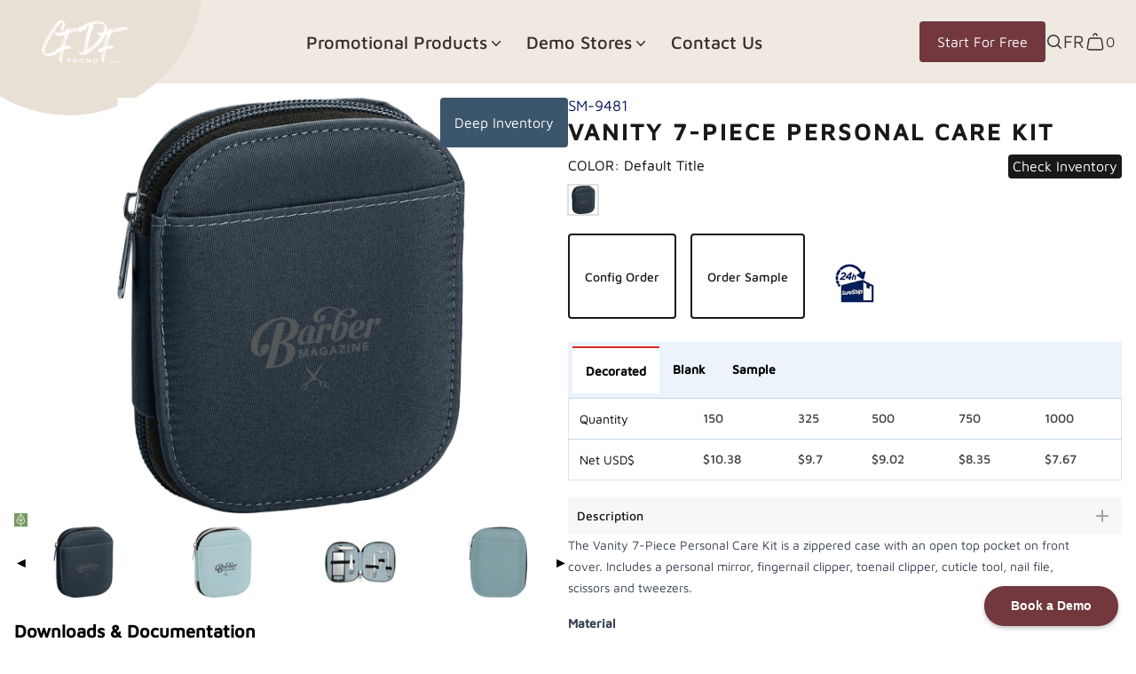

--- FILE ---
content_type: text/html; charset=utf-8
request_url: https://cfdfpromo.com/en-us/products/vanity-7-piece-personal-care-kit
body_size: 47188
content:
<!doctype html>
<html lang="en">
  <head>
    <!-- Google Tag Manager -->
    <script>
      (function(w,d,s,l,i){w[l]=w[l]||[];w[l].push({'gtm.start':
      new Date().getTime(),event:'gtm.js'});var f=d.getElementsByTagName(s)[0],
      j=d.createElement(s),dl=l!='dataLayer'?'&l='+l:'';j.async=true;j.src=
      'https://www.googletagmanager.com/gtm.js?id='+i+dl;f.parentNode.insertBefore(j,f);
      })(window,document,'script','dataLayer','GTM-KDGZRJF');
    </script>
    <!-- End Google Tag Manager -->
    <meta charset="utf-8">
    <meta http-equiv="X-UA-Compatible" content="IE=edge,chrome=1">
    <meta name="viewport" content="width=device-width,initial-scale=1">
    <link rel="preconnect" href="https://cdn.shopify.com" crossorigin>
    <link rel="preconnect" href="https://fonts.shopifycdn.com" crossorigin>
    <link rel="preconnect" href="https://monorail-edge.shopifysvc.com" crossorigin>
    <link rel="preconnect" href="https://fonts.gstatic.com" crossorigin>
    <link rel="preconnect" href="https://fonts.googleapis.com" crossorigin>

    <link
      href="https://fonts.googleapis.com/css2?family=Ubuntu:ital,wght@0,300;0,400;0,500;0,700;1,300;1,400;1,500;1,700&display=swap"
      rel="stylesheet"
    >
    <script src="https://ajax.googleapis.com/ajax/libs/jquery/3.6.4/jquery.min.js"></script>
    <script>
      var theme = window.theme || {};
    </script>
    
        <link rel="canonical" href="https://cfdfpromo.com/en-us/products/vanity-7-piece-personal-care-kit" />
    
<link rel="shortcut icon" href="//cfdfpromo.com/cdn/shop/files/285665624_1009764283043161_8320643647364501625_n_32x32.png?v=1686297172" type="image/png"><title>
  Vanity 7-Piece Personal Care Kit
 &ndash; CFDFpromo.com</title>


  <meta name="description" content="The Vanity 7-Piece Personal Care Kit is a zippered case with an open top pocket on front cover. Includes a personal mirror, fingernail clipper, toenail clipper, cuticle tool, nail file, scissors and tweezers.MaterialWoven nylon case with stainless steel toolsDimensionHeight: 5.19 INWidth: 4.44 INDepth: 1.13 INWeight: 0">


<meta name="google-site-verification" content="zmu8w3yIyFz9Fj3DA_qYfXsyF63xmzHAos_i-4SmdlA" />
    <link href="//cfdfpromo.com/cdn/shop/t/42/assets/SPACE.css?v=3223995640006299351751021075" rel="stylesheet" type="text/css">
    <style>
      /* Loading fonts from settings */
      @font-face {
  font-family: "Maven Pro";
  font-weight: 500;
  font-style: normal;
  font-display: swap;
  src: url("//cfdfpromo.com/cdn/fonts/maven_pro/mavenpro_n5.ce007c5b78ce56cdb6d8a7dfd4b878f24918d849.woff2") format("woff2"),
       url("//cfdfpromo.com/cdn/fonts/maven_pro/mavenpro_n5.78e546abb11d6cec06c98294cd91a76466b42d41.woff") format("woff");
}

      @font-face {
  font-family: "Maven Pro";
  font-weight: 400;
  font-style: normal;
  font-display: swap;
  src: url("//cfdfpromo.com/cdn/fonts/maven_pro/mavenpro_n4.c68ed1d8b5c0af622b14d3bb80bf3ead8907ac11.woff2") format("woff2"),
       url("//cfdfpromo.com/cdn/fonts/maven_pro/mavenpro_n4.522bf9c765ae9601c2a4846d60057ced1efdcde2.woff") format("woff");
}


      /* Style pour rendre le menu déroulant scrollable */
      .scrollable-menu {
        max-height: 300px;  /* Ajuste selon la hauteur souhaitée */
        overflow-y: auto;   /* Active le défilement vertical */
        border: 1px solid #ccc; /* Optionnel : pour visualiser les limites */
      }
    </style>
    <link href="//cfdfpromo.com/cdn/shop/t/42/assets/theme.css?v=99280577747168457331751021100" rel="stylesheet" type="text/css" media="all" />
    <link href="//cfdfpromo.com/cdn/shop/t/42/assets/global.css?v=32560618714702422851751021071" rel="stylesheet" type="text/css" media="all" />
    <link href="//cfdfpromo.com/cdn/shop/t/42/assets/custom.css?v=118261656885790758921751024046" rel="stylesheet" type="text/css" media="all" />
    <link href="//cfdfpromo.com/cdn/shop/t/42/assets/request-quote.css?v=94885817670516829951751021074" rel="stylesheet" type="text/css" media="all" />
    <script>window.performance && window.performance.mark && window.performance.mark('shopify.content_for_header.start');</script><meta name="google-site-verification" content="JvKo1iCXXATZHsjhfm4rQGxmpKFrZwebOJX_5IM9u3o">
<meta id="shopify-digital-wallet" name="shopify-digital-wallet" content="/30834098316/digital_wallets/dialog">
<meta name="shopify-checkout-api-token" content="42922db4e509d833586ddf4938f8075b">
<link rel="alternate" hreflang="x-default" href="https://cfdfpromo.com/products/vanity-7-piece-personal-care-kit">
<link rel="alternate" hreflang="fr" href="https://cfdfpromo.com/fr/products/vanity-7-piece-personal-care-kit">
<link rel="alternate" hreflang="en-US" href="https://cfdfpromo.com/en-us/products/vanity-7-piece-personal-care-kit">
<link rel="alternate" type="application/json+oembed" href="https://cfdfpromo.com/en-us/products/vanity-7-piece-personal-care-kit.oembed">
<script async="async" src="/checkouts/internal/preloads.js?locale=en-US"></script>
<link rel="preconnect" href="https://shop.app" crossorigin="anonymous">
<script async="async" src="https://shop.app/checkouts/internal/preloads.js?locale=en-US&shop_id=30834098316" crossorigin="anonymous"></script>
<script id="apple-pay-shop-capabilities" type="application/json">{"shopId":30834098316,"countryCode":"CA","currencyCode":"USD","merchantCapabilities":["supports3DS"],"merchantId":"gid:\/\/shopify\/Shop\/30834098316","merchantName":"CFDFpromo.com","requiredBillingContactFields":["postalAddress","email"],"requiredShippingContactFields":["postalAddress","email"],"shippingType":"shipping","supportedNetworks":["visa","masterCard","amex","discover","interac","jcb"],"total":{"type":"pending","label":"CFDFpromo.com","amount":"1.00"},"shopifyPaymentsEnabled":true,"supportsSubscriptions":true}</script>
<script id="shopify-features" type="application/json">{"accessToken":"42922db4e509d833586ddf4938f8075b","betas":["rich-media-storefront-analytics"],"domain":"cfdfpromo.com","predictiveSearch":true,"shopId":30834098316,"locale":"en"}</script>
<script>var Shopify = Shopify || {};
Shopify.shop = "cfdfpromo.myshopify.com";
Shopify.locale = "en";
Shopify.currency = {"active":"USD","rate":"0.7264236"};
Shopify.country = "US";
Shopify.theme = {"name":"CFDFpromo (WORKING THEME) (May 22, 2025)","id":151732617440,"schema_name":"Fifty shades of grey","schema_version":"1.0.0","theme_store_id":null,"role":"main"};
Shopify.theme.handle = "null";
Shopify.theme.style = {"id":null,"handle":null};
Shopify.cdnHost = "cfdfpromo.com/cdn";
Shopify.routes = Shopify.routes || {};
Shopify.routes.root = "/en-us/";</script>
<script type="module">!function(o){(o.Shopify=o.Shopify||{}).modules=!0}(window);</script>
<script>!function(o){function n(){var o=[];function n(){o.push(Array.prototype.slice.apply(arguments))}return n.q=o,n}var t=o.Shopify=o.Shopify||{};t.loadFeatures=n(),t.autoloadFeatures=n()}(window);</script>
<script>
  window.ShopifyPay = window.ShopifyPay || {};
  window.ShopifyPay.apiHost = "shop.app\/pay";
  window.ShopifyPay.redirectState = null;
</script>
<script id="shop-js-analytics" type="application/json">{"pageType":"product"}</script>
<script defer="defer" async type="module" src="//cfdfpromo.com/cdn/shopifycloud/shop-js/modules/v2/client.init-shop-cart-sync_D0dqhulL.en.esm.js"></script>
<script defer="defer" async type="module" src="//cfdfpromo.com/cdn/shopifycloud/shop-js/modules/v2/chunk.common_CpVO7qML.esm.js"></script>
<script type="module">
  await import("//cfdfpromo.com/cdn/shopifycloud/shop-js/modules/v2/client.init-shop-cart-sync_D0dqhulL.en.esm.js");
await import("//cfdfpromo.com/cdn/shopifycloud/shop-js/modules/v2/chunk.common_CpVO7qML.esm.js");

  window.Shopify.SignInWithShop?.initShopCartSync?.({"fedCMEnabled":true,"windoidEnabled":true});

</script>
<script>
  window.Shopify = window.Shopify || {};
  if (!window.Shopify.featureAssets) window.Shopify.featureAssets = {};
  window.Shopify.featureAssets['shop-js'] = {"shop-cart-sync":["modules/v2/client.shop-cart-sync_D9bwt38V.en.esm.js","modules/v2/chunk.common_CpVO7qML.esm.js"],"init-fed-cm":["modules/v2/client.init-fed-cm_BJ8NPuHe.en.esm.js","modules/v2/chunk.common_CpVO7qML.esm.js"],"init-shop-email-lookup-coordinator":["modules/v2/client.init-shop-email-lookup-coordinator_pVrP2-kG.en.esm.js","modules/v2/chunk.common_CpVO7qML.esm.js"],"shop-cash-offers":["modules/v2/client.shop-cash-offers_CNh7FWN-.en.esm.js","modules/v2/chunk.common_CpVO7qML.esm.js","modules/v2/chunk.modal_DKF6x0Jh.esm.js"],"init-shop-cart-sync":["modules/v2/client.init-shop-cart-sync_D0dqhulL.en.esm.js","modules/v2/chunk.common_CpVO7qML.esm.js"],"init-windoid":["modules/v2/client.init-windoid_DaoAelzT.en.esm.js","modules/v2/chunk.common_CpVO7qML.esm.js"],"shop-toast-manager":["modules/v2/client.shop-toast-manager_1DND8Tac.en.esm.js","modules/v2/chunk.common_CpVO7qML.esm.js"],"pay-button":["modules/v2/client.pay-button_CFeQi1r6.en.esm.js","modules/v2/chunk.common_CpVO7qML.esm.js"],"shop-button":["modules/v2/client.shop-button_Ca94MDdQ.en.esm.js","modules/v2/chunk.common_CpVO7qML.esm.js"],"shop-login-button":["modules/v2/client.shop-login-button_DPYNfp1Z.en.esm.js","modules/v2/chunk.common_CpVO7qML.esm.js","modules/v2/chunk.modal_DKF6x0Jh.esm.js"],"avatar":["modules/v2/client.avatar_BTnouDA3.en.esm.js"],"shop-follow-button":["modules/v2/client.shop-follow-button_BMKh4nJE.en.esm.js","modules/v2/chunk.common_CpVO7qML.esm.js","modules/v2/chunk.modal_DKF6x0Jh.esm.js"],"init-customer-accounts-sign-up":["modules/v2/client.init-customer-accounts-sign-up_CJXi5kRN.en.esm.js","modules/v2/client.shop-login-button_DPYNfp1Z.en.esm.js","modules/v2/chunk.common_CpVO7qML.esm.js","modules/v2/chunk.modal_DKF6x0Jh.esm.js"],"init-shop-for-new-customer-accounts":["modules/v2/client.init-shop-for-new-customer-accounts_BoBxkgWu.en.esm.js","modules/v2/client.shop-login-button_DPYNfp1Z.en.esm.js","modules/v2/chunk.common_CpVO7qML.esm.js","modules/v2/chunk.modal_DKF6x0Jh.esm.js"],"init-customer-accounts":["modules/v2/client.init-customer-accounts_DCuDTzpR.en.esm.js","modules/v2/client.shop-login-button_DPYNfp1Z.en.esm.js","modules/v2/chunk.common_CpVO7qML.esm.js","modules/v2/chunk.modal_DKF6x0Jh.esm.js"],"checkout-modal":["modules/v2/client.checkout-modal_U_3e4VxF.en.esm.js","modules/v2/chunk.common_CpVO7qML.esm.js","modules/v2/chunk.modal_DKF6x0Jh.esm.js"],"lead-capture":["modules/v2/client.lead-capture_DEgn0Z8u.en.esm.js","modules/v2/chunk.common_CpVO7qML.esm.js","modules/v2/chunk.modal_DKF6x0Jh.esm.js"],"shop-login":["modules/v2/client.shop-login_CoM5QKZ_.en.esm.js","modules/v2/chunk.common_CpVO7qML.esm.js","modules/v2/chunk.modal_DKF6x0Jh.esm.js"],"payment-terms":["modules/v2/client.payment-terms_BmrqWn8r.en.esm.js","modules/v2/chunk.common_CpVO7qML.esm.js","modules/v2/chunk.modal_DKF6x0Jh.esm.js"]};
</script>
<script>(function() {
  var isLoaded = false;
  function asyncLoad() {
    if (isLoaded) return;
    isLoaded = true;
    var urls = ["https:\/\/chimpstatic.com\/mcjs-connected\/js\/users\/7ecc9f3f3f28cf27872c71122\/5424889e42d47b62b0debc849.js?shop=cfdfpromo.myshopify.com","\/\/cdn.shopify.com\/proxy\/79dd50ac30bf8de05c57138e770e537451544ce01756194f2517af67213f36a2\/storage.googleapis.com\/adnabu-shopify\/online-store\/8f9af66e2ea848ee83155c271715144749.min.js?shop=cfdfpromo.myshopify.com\u0026sp-cache-control=cHVibGljLCBtYXgtYWdlPTkwMA","https:\/\/meggnotec.ams3.digitaloceanspaces.com\/sfy\/assets\/bbmjdzdhgtprGmA\/js\/widget.js?shop=cfdfpromo.myshopify.com","https:\/\/cdn.hextom.com\/js\/quickannouncementbar.js?shop=cfdfpromo.myshopify.com"];
    for (var i = 0; i < urls.length; i++) {
      var s = document.createElement('script');
      s.type = 'text/javascript';
      s.async = true;
      s.src = urls[i];
      var x = document.getElementsByTagName('script')[0];
      x.parentNode.insertBefore(s, x);
    }
  };
  if(window.attachEvent) {
    window.attachEvent('onload', asyncLoad);
  } else {
    window.addEventListener('load', asyncLoad, false);
  }
})();</script>
<script id="__st">var __st={"a":30834098316,"offset":-14400,"reqid":"a1869c94-6144-47ae-925f-28d622186e47-1764201785","pageurl":"cfdfpromo.com\/en-us\/products\/vanity-7-piece-personal-care-kit","u":"aa9f1f8a44e7","p":"product","rtyp":"product","rid":7125642248341};</script>
<script>window.ShopifyPaypalV4VisibilityTracking = true;</script>
<script id="captcha-bootstrap">!function(){'use strict';const t='contact',e='account',n='new_comment',o=[[t,t],['blogs',n],['comments',n],[t,'customer']],c=[[e,'customer_login'],[e,'guest_login'],[e,'recover_customer_password'],[e,'create_customer']],r=t=>t.map((([t,e])=>`form[action*='/${t}']:not([data-nocaptcha='true']) input[name='form_type'][value='${e}']`)).join(','),a=t=>()=>t?[...document.querySelectorAll(t)].map((t=>t.form)):[];function s(){const t=[...o],e=r(t);return a(e)}const i='password',u='form_key',d=['recaptcha-v3-token','g-recaptcha-response','h-captcha-response',i],f=()=>{try{return window.sessionStorage}catch{return}},m='__shopify_v',_=t=>t.elements[u];function p(t,e,n=!1){try{const o=window.sessionStorage,c=JSON.parse(o.getItem(e)),{data:r}=function(t){const{data:e,action:n}=t;return t[m]||n?{data:e,action:n}:{data:t,action:n}}(c);for(const[e,n]of Object.entries(r))t.elements[e]&&(t.elements[e].value=n);n&&o.removeItem(e)}catch(o){console.error('form repopulation failed',{error:o})}}const l='form_type',E='cptcha';function T(t){t.dataset[E]=!0}const w=window,h=w.document,L='Shopify',v='ce_forms',y='captcha';let A=!1;((t,e)=>{const n=(g='f06e6c50-85a8-45c8-87d0-21a2b65856fe',I='https://cdn.shopify.com/shopifycloud/storefront-forms-hcaptcha/ce_storefront_forms_captcha_hcaptcha.v1.5.2.iife.js',D={infoText:'Protected by hCaptcha',privacyText:'Privacy',termsText:'Terms'},(t,e,n)=>{const o=w[L][v],c=o.bindForm;if(c)return c(t,g,e,D).then(n);var r;o.q.push([[t,g,e,D],n]),r=I,A||(h.body.append(Object.assign(h.createElement('script'),{id:'captcha-provider',async:!0,src:r})),A=!0)});var g,I,D;w[L]=w[L]||{},w[L][v]=w[L][v]||{},w[L][v].q=[],w[L][y]=w[L][y]||{},w[L][y].protect=function(t,e){n(t,void 0,e),T(t)},Object.freeze(w[L][y]),function(t,e,n,w,h,L){const[v,y,A,g]=function(t,e,n){const i=e?o:[],u=t?c:[],d=[...i,...u],f=r(d),m=r(i),_=r(d.filter((([t,e])=>n.includes(e))));return[a(f),a(m),a(_),s()]}(w,h,L),I=t=>{const e=t.target;return e instanceof HTMLFormElement?e:e&&e.form},D=t=>v().includes(t);t.addEventListener('submit',(t=>{const e=I(t);if(!e)return;const n=D(e)&&!e.dataset.hcaptchaBound&&!e.dataset.recaptchaBound,o=_(e),c=g().includes(e)&&(!o||!o.value);(n||c)&&t.preventDefault(),c&&!n&&(function(t){try{if(!f())return;!function(t){const e=f();if(!e)return;const n=_(t);if(!n)return;const o=n.value;o&&e.removeItem(o)}(t);const e=Array.from(Array(32),(()=>Math.random().toString(36)[2])).join('');!function(t,e){_(t)||t.append(Object.assign(document.createElement('input'),{type:'hidden',name:u})),t.elements[u].value=e}(t,e),function(t,e){const n=f();if(!n)return;const o=[...t.querySelectorAll(`input[type='${i}']`)].map((({name:t})=>t)),c=[...d,...o],r={};for(const[a,s]of new FormData(t).entries())c.includes(a)||(r[a]=s);n.setItem(e,JSON.stringify({[m]:1,action:t.action,data:r}))}(t,e)}catch(e){console.error('failed to persist form',e)}}(e),e.submit())}));const S=(t,e)=>{t&&!t.dataset[E]&&(n(t,e.some((e=>e===t))),T(t))};for(const o of['focusin','change'])t.addEventListener(o,(t=>{const e=I(t);D(e)&&S(e,y())}));const B=e.get('form_key'),M=e.get(l),P=B&&M;t.addEventListener('DOMContentLoaded',(()=>{const t=y();if(P)for(const e of t)e.elements[l].value===M&&p(e,B);[...new Set([...A(),...v().filter((t=>'true'===t.dataset.shopifyCaptcha))])].forEach((e=>S(e,t)))}))}(h,new URLSearchParams(w.location.search),n,t,e,['guest_login'])})(!0,!0)}();</script>
<script integrity="sha256-52AcMU7V7pcBOXWImdc/TAGTFKeNjmkeM1Pvks/DTgc=" data-source-attribution="shopify.loadfeatures" defer="defer" src="//cfdfpromo.com/cdn/shopifycloud/storefront/assets/storefront/load_feature-81c60534.js" crossorigin="anonymous"></script>
<script crossorigin="anonymous" defer="defer" src="//cfdfpromo.com/cdn/shopifycloud/storefront/assets/shopify_pay/storefront-65b4c6d7.js?v=20250812"></script>
<script data-source-attribution="shopify.dynamic_checkout.dynamic.init">var Shopify=Shopify||{};Shopify.PaymentButton=Shopify.PaymentButton||{isStorefrontPortableWallets:!0,init:function(){window.Shopify.PaymentButton.init=function(){};var t=document.createElement("script");t.src="https://cfdfpromo.com/cdn/shopifycloud/portable-wallets/latest/portable-wallets.en.js",t.type="module",document.head.appendChild(t)}};
</script>
<script data-source-attribution="shopify.dynamic_checkout.buyer_consent">
  function portableWalletsHideBuyerConsent(e){var t=document.getElementById("shopify-buyer-consent"),n=document.getElementById("shopify-subscription-policy-button");t&&n&&(t.classList.add("hidden"),t.setAttribute("aria-hidden","true"),n.removeEventListener("click",e))}function portableWalletsShowBuyerConsent(e){var t=document.getElementById("shopify-buyer-consent"),n=document.getElementById("shopify-subscription-policy-button");t&&n&&(t.classList.remove("hidden"),t.removeAttribute("aria-hidden"),n.addEventListener("click",e))}window.Shopify?.PaymentButton&&(window.Shopify.PaymentButton.hideBuyerConsent=portableWalletsHideBuyerConsent,window.Shopify.PaymentButton.showBuyerConsent=portableWalletsShowBuyerConsent);
</script>
<script data-source-attribution="shopify.dynamic_checkout.cart.bootstrap">document.addEventListener("DOMContentLoaded",(function(){function t(){return document.querySelector("shopify-accelerated-checkout-cart, shopify-accelerated-checkout")}if(t())Shopify.PaymentButton.init();else{new MutationObserver((function(e,n){t()&&(Shopify.PaymentButton.init(),n.disconnect())})).observe(document.body,{childList:!0,subtree:!0})}}));
</script>
<link id="shopify-accelerated-checkout-styles" rel="stylesheet" media="screen" href="https://cfdfpromo.com/cdn/shopifycloud/portable-wallets/latest/accelerated-checkout-backwards-compat.css" crossorigin="anonymous">
<style id="shopify-accelerated-checkout-cart">
        #shopify-buyer-consent {
  margin-top: 1em;
  display: inline-block;
  width: 100%;
}

#shopify-buyer-consent.hidden {
  display: none;
}

#shopify-subscription-policy-button {
  background: none;
  border: none;
  padding: 0;
  text-decoration: underline;
  font-size: inherit;
  cursor: pointer;
}

#shopify-subscription-policy-button::before {
  box-shadow: none;
}

      </style>
<link rel="stylesheet" media="screen" href="//cfdfpromo.com/cdn/shop/t/42/compiled_assets/styles.css?16492">
<script id="sections-script" data-sections="product-recommendations" defer="defer" src="//cfdfpromo.com/cdn/shop/t/42/compiled_assets/scripts.js?16492"></script>
<script>window.performance && window.performance.mark && window.performance.mark('shopify.content_for_header.end');</script>
  <!-- BEGIN app block: shopify://apps/upload-lift/blocks/app-embed/3c98bdcb-7587-4ade-bfe4-7d8af00d05ca -->
<script src="https://assets.cloudlift.app/api/assets/upload.js?shop=cfdfpromo.myshopify.com" defer="defer"></script>

<!-- END app block --><!-- BEGIN app block: shopify://apps/t-lab-ai-language-translate/blocks/custom_translations/b5b83690-efd4-434d-8c6a-a5cef4019faf --><!-- BEGIN app snippet: custom_translation_scripts --><script>
(()=>{var o=/\([0-9]+?\)$/,S=/\r?\n|\r|\t|\xa0|\u200B|\u200E|&nbsp;| /g,v=/<\/?[a-z][\s\S]*>/i,r=/^(https?:\/\/|\/\/)[^\s/$.?#].[^\s]*$/i,M=/\{\{\s*([a-zA-Z_]\w*)\s*\}\}/g,m=/\{\{\s*([a-zA-Z_]\w*)\s*\}\}/,t=/^(https:)?\/\/cdn\.shopify\.com\/(.+)\.(png|jpe?g|gif|webp|svgz?|bmp|tiff?|ico|avif)/i,e=/^(https:)?\/\/cdn\.shopify\.com/i,a=/\b(?:https?|ftp)?:?\/\/?[^\s\/]+\/[^\s]+\.(?:png|jpe?g|gif|webp|svgz?|bmp|tiff?|ico|avif)\b/i,_=/url\(['"]?(.*?)['"]?\)/,p="__label:",i=document.createElement("textarea"),u={t:["src","data-src","data-source","data-href","data-zoom","data-master","data-bg","base-src"],i:["srcset","data-srcset"],o:["href","data-href"],u:["href","data-href","data-src","data-zoom"]},g=16.67,s=function(n){return n.nodeType===Node.ELEMENT_NODE},l=function(n){return n.nodeType===Node.TEXT_NODE};function h(n){return t.test(n.trim())||a.test(n.trim())}function w(n){return(n=>(n=n.trim(),r.test(n)))(n)||e.test(n.trim())}var c=function(n){return!n||0===n.trim().length};function O(n){return i.innerHTML=n,i.value}function b(n){return k(O(n))}function k(n){return n.trim().replace(o,"").replace(S,"").trim()}var A=1e3;function C(n){n=n.trim().replace(S,"").replace(/&amp;/g,"&").replace(/&gt;/g,">").replace(/&lt;/g,"<").trim();return n.length>A?H(n):n}function j(n){return n.trim().toLowerCase().replace(/^https:/i,"")}function H(n){for(var r=5381,t=0;t<n.length;t++)r=(r<<5)+r^n.charCodeAt(t);return(r>>>0).toString(36)}function f(n){for(var r=document.createElement("template"),t=(r.innerHTML=n,["SCRIPT","IFRAME","OBJECT","EMBED","LINK","META"]),e=/^(on\w+|srcdoc|style)$/i,a=document.createTreeWalker(r.content,NodeFilter.SHOW_ELEMENT),i=a.nextNode();i;i=a.nextNode()){var o=i;if(t.includes(o.nodeName))o.remove();else for(var u=o.attributes.length-1;0<=u;--u)e.test(o.attributes[u].name)&&o.removeAttribute(o.attributes[u].name)}return r.innerHTML}var T=new Set(["img","picture","button","p","a","input"]),z=["div","span","a","p","h1","h2","h3","h4","h5","h6","ul","ol","li"];function d(n,r){for(var t=0,e=z;t<e.length;t++){var a=e[t];if(n.substring(r,r+a.length+1)==="<"+a)return 1}}function I(n,r,t){void 0===t&&(t=20);for(var e=n,a=0;e&&e.parentElement&&a<t;){for(var i=e.parentElement,o=0,u=r;o<u.length;o++)for(var s=u[o],l=0,c=s.l;l<c.length;l++){var f=c[l];switch(f.type){case"class":for(var d=0,v=i.classList;d<v.length;d++){var m=v[d];if(f.value.test(m))return s.label}break;case"id":if(i.id&&f.value.test(i.id))return s.label;break;case"attribute":if(i.hasAttribute(f.name)){if(!f.value)return s.label;var p=i.getAttribute(f.name);if(p&&f.value.test(p))return s.label}}}e=i,a++}return"unknown"}function R(n,r,t){if(1e3<n.length||1e3<r.length)return n===r;for(var e=0,a=0,i=!1;e<n.length&&a<r.length;){for(;" "===n[e]&&(0===e||">"!==n[e-1]);)e++;for(;" "===r[a]&&(0===a||">"!==r[a-1]);)a++;if(d(n,e)){for(;e<n.length&&">"!==n[e];)e++;for(e++;" "===n[e];)e++}if(d(r,a)){for(;a<r.length&&">"!==r[a];)a++;for(a++;" "===r[a];)a++}var o=((n,r,t)=>{for(var e=[0,0],a=Object.keys(t),i=0;i<a.length;i++){var o=a[i],u=t[o];if(n.startsWith(u,r)){e=[u.length,o.length];break}}return e})(r,a,t),u=o[0];if(u)a+=u,e+=o[1];else{if(n[e]!==r[a])return;i=!0,e++,a++}}return i&&e===n.length&&a===r.length}function y(n,r){var t,e,a;"function"==typeof window.fetch&&"AbortController"in window?(t=new AbortController,e=setTimeout(function(){return t.abort()},3e3),fetch(n,{credentials:"same-origin",signal:t.signal}).then(function(n){return clearTimeout(e),n.ok?n.json():Promise.reject(n)}).then(r).catch(console.error)):((a=new XMLHttpRequest).onreadystatechange=function(){4===a.readyState&&200===a.status&&r(JSON.parse(a.responseText))},a.open("GET",n,!0),a.timeout=3e3,a.send())}function N(){var c=/([^\s]+)\.(png|jpe?g|gif|webp|svgz?|bmp|tiff?|ico|avif)$/i,f=/_(\{width\}x*|\{width\}x\{height\}|\d{3,4}x\d{3,4}|\d{3,4}x|x\d{3,4}|pinco|icon|thumb|small|compact|medium|large|grande|original|master)(_crop_\w+)*(@[2-3]x)*(.progressive)*$/i,d=/^(https?|ftp|file):\/\//i;function t(n){var r,t="".concat(n.path).concat(n.v).concat(null!=(t=n.size)?t:"",".").concat(n.m);return n.p&&(t="".concat(n.path).concat(n.p,"/").concat(n.v).concat(null!=(r=n.size)?r:"",".").concat(n.m)),n.host&&(t="".concat(null!=(r=n.protocol)?r:"","//").concat(n.host).concat(t)),n.g&&(t+=n.g),t}return{h:function(n){var r=!0,t=(d.test(n)||n.startsWith("//")||(r=!1,n="https://example.com"+n),r);n.startsWith("//")&&(t=!1,n="https:"+n);try{new URL(n)}catch(n){return null}var e,a,i,o,u,s,n=new URL(n),l=n.pathname.split("/").filter(function(n){return n});return l.length<1||(a=l.pop(),e=null!=(e=l.pop())?e:null,null===(a=a.match(c)))?null:(s=a[1],a=a[2],i=s.match(f),o=s,(u=null)!==i&&(o=s.substring(0,i.index),u=i[0]),s=0<l.length?"/"+l.join("/")+"/":"/",{protocol:t?n.protocol:null,host:r?n.host:null,path:s,g:n.search,p:e,v:o,size:u,m:a,version:n.searchParams.get("v"),width:n.searchParams.get("width")})},T:t,S:function(n){return(n.p?"/".concat(n.p,"/"):"/").concat(n.v,".").concat(n.m)},M:function(n){return(n.p?"/".concat(n.p,"/"):"/").concat(n.v,".").concat(n.m,"?v=").concat(n.version||"0")},k:function(n,r){return t({protocol:r.protocol,host:r.host,path:r.path,g:r.g,p:r.p,v:r.v,size:n.size,m:r.m,version:r.version,width:r.width})}}}var x,D,E={},q={};function F(m,r){var p=new Map,g=new Map,h=new Map,t=new Map,e=new Map,a=new Map,i=new Map,o=function(n){return n.toLowerCase().replace(/[\s\W_]+/g,"")},u=new Set(r.A.map(o)),s=0,l=!1,c=!1,f=N();function d(n,r,t){u.has(o(n))||n&&r&&(t.set(n,r),l=!0)}function n(n,r){if(n&&n.trim()&&0!==p.size){var t=k(n),e=q[t];if(e&&(m.log("dictionary",'Overlapping text: "'.concat(n,'" related to html: "').concat(e,'"')),r)){e=r.outerHTML,r=(m.log("dictionary","Outer html:",e),(n=>{var t,e,a;return!n||!n.trim()||0===h.size?null:(t=C(n),null!=(n=h.get(t))?n:(e=null,a=Number.MAX_SAFE_INTEGER,h.forEach(function(n,r){-1!==r.indexOf(t)&&n.length<a&&(a=(e=n).length)}),e))})(e));if(r)return m.log("dictionary","Found outer html translation:",r),null}e=p.get(t);if(e)return e;var a=n;if(a&&a.trim()&&0!==g.size){for(var i,o,u,s=g.entries(),l=s.next();!l.done;){var c=l.value[0],f=l.value[1],d=a.trim().match(c);if(d&&1<d.length){i=c,o=f,u=d;break}l=s.next()}if(i&&o&&u){var v=u.slice(1),r=o.match(M);if(r&&r.length===v.length)return r.reduce(function(n,r,t){return n.replace(r,v[t])},o)}}}return null}function v(n){if(n&&n.trim()&&0!==h.size){var t=C(n),n=h.get(t);if(null!=n)return n;if(r.C){m.log("dictionary","Using custom html comparison for: ",t);var e=null;if(h.forEach(function(n,r){!e&&R(r,t,E)&&(e=n)}),e)return e}}return null}function w(n){if(n&&n.trim()&&0!==t.size){var r=j(n),r=t.get(r);if(r)return r;r=f.h(n);if(r){n=f.M(r).toLowerCase(),n=t.get(n);if(n)return n;n=f.S(r).toLowerCase(),r=t.get(n);if(r)return r}}return null}function b(n){return!n||!n.trim()||0===e.size||void 0===(n=e.get(k(n)))?null:n}function T(n){return!n||!n.trim()||0===a.size||void 0===(n=a.get(j(n)))?null:n}function y(n){var r;return!n||!n.trim()||0===i.size?null:null!=(r=i.get(k(n)))?r:(r=C(n),void 0!==(n=i.get(r))?n:null)}function x(){var n={_:p,O:g,j:h,H:t,I:e,N:a,D:i,q:l,R:s,F:E};return JSON.stringify(n,function(n,r){return r instanceof Map?Object.fromEntries(r.entries()):r})}return{L:function(n,r){d(n,r,p)},U:function(n,r){n&&r&&(n=new RegExp("^".concat(n,"$"),"s"),g.set(n,r),l=!0)},J:function(n,r){var t;n!==r&&(d((t=O(t=n).trim().replace(S,"").trim()).length>A?H(t):t,r,h),s=Math.max(s,n.length))},$:function(n,r){d(n,r,t),(n=f.h(n))&&(d(f.M(n).toLowerCase(),r,t),d(f.S(n).toLowerCase(),r,t))},P:function(n,r){d(n.replace("[img-alt]","").replace(S,"").trim(),r,e)},G:function(n,r){d(n,r,a)},B:function(n,r){c=!0,d(n,r,i)},W:function(){return m.log("dictionary","Translation dictionaries: ",x),h.forEach(function(n,t){p.forEach(function(n,r){t!==r&&-1!==t.indexOf(r)&&(E[r]=k(n),q[r]=t)})}),m.log("dictionary","appliedTextTranslations: ",JSON.stringify(E)),m.log("dictionary","overlappingTexts: ",JSON.stringify(q)),{q:l,V:c,Z:n,K:v,X:w,Y:b,nn:T,rn:y}}}}function L(n,r,t){function f(n,r){r=n.split(r);return 2===r.length?r[1].trim()?r:[r[0]]:[n]}var d=F(t,r);return n.forEach(function(n){if(n){var l,c=n.name,n=n.value;if(c&&n){if("string"==typeof n)try{l=JSON.parse(n)}catch(n){return void t.log("dictionary","Invalid metafield JSON for "+c,function(){return String(n)})}else l=n;l&&Object.keys(l).forEach(function(e){if(e){var n,r,t,a=l[e];if(a)if(e!==a)if(c.includes("judge"))t=b(e),d.B(t,a);else if(e.startsWith("[img-alt]"))d.P(e,a);else if(e.startsWith("[img-src]"))n=j(e.replace("[img-src]","")),d.$(n,a);else if(v.test(e))d.J(e,a);else if(h(e))n=j(e),d.$(n,a);else if(w(e))t=j(e),d.G(t,a);else if("/"===(n=(n=e).trim())[0]&&"/"!==n[1]&&(t=j(e),d.G(t,a),t=b(e),d.L(t,a)),m.test(e))(s=(t=e).match(M))&&0<s.length&&(r=t.replace(/[-\/\\^$*+?.()|[\]]/g,"\\$&"),s.forEach(function(n){r=r.replace(n,"(.*)")}),d.U(r,a));else if(e.startsWith(p))t=a.replace(p,""),s=e.replace(p,""),d.L(b(s),t);else{if("product_tags"===c)for(var i=0,o=["_",":"];i<o.length;i++){var u=(n=>{if(e.includes(n)){var r=f(e,n),t=f(a,n);if(r.length===t.length)return r.forEach(function(n,r){n!==t[r]&&(d.L(b(n),t[r]),d.L(b("".concat(n,":")),"".concat(t[r],":")))}),{value:void 0}}})(o[i]);if("object"==typeof u)return u.value}var s=b(e);s!==a&&d.L(s,a)}}})}}}),d.W()}function U(y,x){var e=[{label:"judge-me",l:[{type:"class",value:/jdgm/i},{type:"id",value:/judge-me/i},{type:"attribute",name:"data-widget-name",value:/review_widget/i}]}],a=N();function S(t,n,e){n.forEach(function(n){var r=t.getAttribute(n);r&&(r=n.includes("href")?e.nn(r):e.Z(r))&&t.setAttribute(n,r)})}function M(n,r,t){var e,a=n.getAttribute(r);a&&((e=i(a=j(a.split("&")[0]),t))?n.setAttribute(r,e):(e=t.nn(a))&&n.setAttribute(r,e))}function k(n,r,t){var e=n.getAttribute(r);e&&(e=((n,r)=>{var t=(n=n.split(",").filter(function(n){return null!=n&&""!==n.trim()}).map(function(n){var n=n.trim().split(/\s+/),r=n[0].split("?"),t=r[0],r=r[1],r=r?r.split("&"):[],e=((n,r)=>{for(var t=0;t<n.length;t++)if(r(n[t]))return n[t];return null})(r,function(n){return n.startsWith("v=")}),r=r.filter(function(n){return!n.startsWith("v=")}),n=n[1];return{url:t,version:e,tn:r.join("&"),size:n}}))[0].url;if(t=i(t=n[0].version?"".concat(t,"?").concat(n[0].version):t,r)){var e=a.h(t);if(e)return n.map(function(n){var r=n.url,t=a.h(r);return t&&(r=a.k(t,e)),n.tn&&(t=r.includes("?")?"&":"?",r="".concat(r).concat(t).concat(n.tn)),r=n.size?"".concat(r," ").concat(n.size):r}).join(",")}})(e,t))&&n.setAttribute(r,e)}function i(n,r){var t=a.h(n);return null===t?null:(n=r.X(n))?null===(n=a.h(n))?null:a.k(t,n):(n=a.S(t),null===(r=r.X(n))||null===(n=a.h(r))?null:a.k(t,n))}function A(n,r,t){var e,a,i,o;t.en&&(e=n,a=t.an,u.o.forEach(function(n){var r=e.getAttribute(n);if(!r)return!1;!r.startsWith("/")||r.startsWith("//")||r.startsWith(a)||(r="".concat(a).concat(r),e.setAttribute(n,r))})),i=n,t=u.u.slice(),o=r,t.forEach(function(n){var r,t=i.getAttribute(n);t&&(h(t)?(r=o.X(t))&&i.setAttribute(n,r):(r=o.nn(t))&&i.setAttribute(n,r))})}function C(r,t){var n,e,a,i,o;u.t.forEach(function(n){return M(r,n,t)}),u.i.forEach(function(n){return k(r,n,t)}),e="alt",a=t,(o=(n=r).getAttribute(e))&&((i=a.Y(o))?n.setAttribute(e,i):(i=a.Z(o))&&n.setAttribute(e,i))}return{on:function(n){return!(!n||!s(n)||x.un.includes((n=n).tagName.toLowerCase())||n.classList.contains("tl-switcher-container")||(n=n.parentNode)&&["SCRIPT","STYLE"].includes(n.nodeName.toUpperCase()))},sn:function(n){if(l(n)&&null!=(r=n.textContent)&&r.trim()){if(y.V)if("judge-me"===I(n,e,5)){var r=y.rn(n.textContent);if(r)return void(n.textContent=O(r))}var t,r=y.Z(n.textContent,n.parentElement||void 0);r&&(t=n.textContent.trim().replace(o,"").trim(),n.textContent=O(n.textContent.replace(t,r)))}},ln:function(n){if(!!c(n.textContent)||!n.innerHTML)return!1;if(y.V&&"judge-me"===I(n,e,5)){var r=y.rn(n.innerHTML);if(r)return n.innerHTML=f(r),!0}r=y.K(n.innerHTML);return!!r&&(n.innerHTML=f(r),!0)},cn:function(n){var r,t,e,a,i,o,u,s,l,c;switch(S(n,["data-label","title"],y),n.tagName.toLowerCase()){case"a":A(n,y,x);break;case"input":l=u=y,(c=(s=o=n).getAttribute("type"))&&("submit"===c||"button"===c)&&(c=s.getAttribute("value"),l=l.Z(c))&&s.setAttribute("value",l),S(o,["placeholder"],u);break;case"textarea":S(n,["placeholder"],y);break;case"img":C(n,y);break;case"picture":for(var f=y,d=n.childNodes,v=0;v<d.length;v++){var m=d[v];if(m.tagName)switch(m.tagName.toLowerCase()){case"source":k(m,"data-srcset",f),k(m,"srcset",f);break;case"img":C(m,f)}}break;case"div":s=c=y,(u=o=l=n)&&(o=o.style.backgroundImage||o.getAttribute("data-bg")||"")&&"none"!==o&&(o=o.match(_))&&o[1]&&(o=o[1],s=s.X(o))&&(u.style.backgroundImage='url("'.concat(s,'")')),a=l,i=c,["src","data-src","data-bg"].forEach(function(n){return M(a,n,i)}),["data-bgset"].forEach(function(n){return k(a,n,i)}),["data-href"].forEach(function(n){return S(a,[n],i)});break;case"button":t=y,(e=(r=n).getAttribute("value"))&&(t=t.Z(e))&&r.setAttribute("value",t);break;case"iframe":e=y,(t=(r=n).getAttribute("src"))&&(e=e.nn(t))&&r.setAttribute("src",e);break;case"video":for(var p=n,g=y,h=["src"],w=0;w<h.length;w++){var b=h[w],T=p.getAttribute(b);T&&(T=g.nn(T))&&p.setAttribute(b,T)}}},getImageTranslation:function(n){return i(n,y)}}}function J(s,l,c){t=l.fn,e=new WeakMap;var t,e,a={add:function(n){var r=Date.now()+t;e.set(n,r)},has:function(n){var r=null!=(r=e.get(n))?r:0;return!(Date.now()>=r&&(e.delete(n),1))}},i=[],o=[],f=[],d=[],u=2*g,v=3*g;function m(n){var r,t,e;n&&(n.nodeType===Node.TEXT_NODE&&s.on(n.parentElement)?s.sn(n):s.on(n)&&(n=n,s.cn(n),r=T.has(n.tagName.toLowerCase())||(r=(r=n).getBoundingClientRect(),t=window.innerHeight||document.documentElement.clientHeight,e=window.innerWidth||document.documentElement.clientWidth,t=r.top<=t&&0<=r.top+r.height,e=r.left<=e&&0<=r.left+r.width,t&&e),a.has(n)||(r?i:o).push(n)))}function p(n){if(c.log("messageHandler","Processing element:",n),s.on(n)){var r=s.ln(n);if(a.add(n),!r){var t=n.childNodes;c.log("messageHandler","Child nodes:",t);for(var e=0;e<t.length;e++)m(t[e])}}}requestAnimationFrame(function n(){for(var r=performance.now();0<i.length;){var t=i.shift();if(t&&!a.has(t)&&p(t),performance.now()-r>=v)break}requestAnimationFrame(n)}),requestAnimationFrame(function n(){for(var r=performance.now();0<o.length;){var t=o.shift();if(t&&!a.has(t)&&p(t),performance.now()-r>=u)break}requestAnimationFrame(n)}),l.dn&&requestAnimationFrame(function n(){for(var r=performance.now();0<f.length;){var t=f.shift();if(t&&s.cn(t),performance.now()-r>=u)break}requestAnimationFrame(n)}),l.vn&&requestAnimationFrame(function n(){for(var r=performance.now();0<d.length;){var t=d.shift();if(t&&s.sn(t),performance.now()-r>=u)break}requestAnimationFrame(n)});var n={subtree:!0,childList:!0,attributes:l.dn,characterData:l.vn};new MutationObserver(function(n){c.log("observer","Observer:",n);for(var r=0;r<n.length;r++){var t=n[r];switch(t.type){case"childList":for(var e=t.addedNodes,a=0;a<e.length;a++)m(e[a]);var i=t.target.childNodes;if(i.length<=10)for(var o=0;o<i.length;o++)m(i[o]);break;case"attributes":var u=t.target;s.on(u)&&u&&f.push(u);break;case"characterData":l.vn&&(u=t.target)&&u.nodeType===Node.TEXT_NODE&&d.push(u)}}}).observe(document.documentElement,n)}void 0===window.TranslationLab&&(window.TranslationLab={}),window.TranslationLab.CustomTranslations=(x=(()=>{var a;try{a=window.localStorage.getItem("tlab_debug_mode")||null}catch(n){a=null}return{log:function(n,r){for(var t=[],e=2;e<arguments.length;e++)t[e-2]=arguments[e];!a||"observer"===n&&"all"===a||("all"===a||a===n||"custom"===n&&"custom"===a)&&(n=t.map(function(n){if("function"==typeof n)try{return n()}catch(n){return"Error generating parameter: ".concat(n.message)}return n}),console.log.apply(console,[r].concat(n)))}}})(),D=null,{init:function(n,r){n&&!n.isPrimaryLocale&&n.translationsMetadata&&n.translationsMetadata.length&&(0<(r=((n,r,t,e)=>{function a(n,r){for(var t=[],e=2;e<arguments.length;e++)t[e-2]=arguments[e];for(var a=0,i=t;a<i.length;a++){var o=i[a];if(o&&void 0!==o[n])return o[n]}return r}var i=window.localStorage.getItem("tlab_feature_options"),o=null;if(i)try{o=JSON.parse(i)}catch(n){e.log("dictionary","Invalid tlab_feature_options JSON",String(n))}var t=a("useMessageHandler",!0,o,i=t),u=a("messageHandlerCooldown",2e3,o,i),s=a("localizeUrls",!1,o,i),l=a("processShadowRoot",!1,o,i),c=a("attributesMutations",!1,o,i),f=a("processCharacterData",!1,o,i),d=a("useCustomHtmlComparison",!1,o,i),v=a("excludedTemplates",[],o,i),o=a("phraseIgnoreList",[],o,i);return e.log("dictionary","useMessageHandler:",t),e.log("dictionary","messageHandlerCooldown:",u),e.log("dictionary","localizeUrls:",s),e.log("dictionary","processShadowRoot:",l),e.log("dictionary","attributesMutations:",c),e.log("dictionary","processCharacterData:",f),e.log("dictionary","useCustomHtmlComparison:",d),e.log("dictionary","excludedTemplates:",v),e.log("dictionary","phraseIgnoreList:",o),{un:["html","head","meta","script","noscript","style","link","canvas","svg","g","path","ellipse","br","hr"],locale:n,an:r,pn:t,fn:u,en:s,gn:l,dn:c,vn:f,C:d,mn:v,A:o}})(n.locale,n.an,r,x)).mn.length&&r.mn.includes(n.template)||(n=L(n.translationsMetadata,r,x),D=U(n,r),n.q&&(r.pn&&J(D,r,x),window.addEventListener("DOMContentLoaded",function(){function e(n){n=/\/products\/(.+?)(\?.+)?$/.exec(n);return n?n[1]:null}var n,r,t,a;(a=document.querySelector(".cbb-frequently-bought-selector-label-name"))&&"true"!==a.getAttribute("translated")&&(n=e(window.location.pathname))&&(r="https://".concat(window.location.host,"/products/").concat(n,".json"),t="https://".concat(window.location.host).concat(window.Shopify.routes.root,"products/").concat(n,".json"),y(r,function(n){a.childNodes.forEach(function(r){r.textContent===n.product.title&&y(t,function(n){r.textContent!==n.product.title&&(r.textContent=n.product.title,a.setAttribute("translated","true"))})})}),document.querySelectorAll('[class*="cbb-frequently-bought-selector-link"]').forEach(function(r){var n,t;"true"!==r.getAttribute("translated")&&(n=r.getAttribute("href"))&&(t=e(n))&&y("https://".concat(window.location.host).concat(window.Shopify.routes.root,"products/").concat(t,".json"),function(n){r.textContent!==n.product.title&&(r.textContent=n.product.title,r.setAttribute("translated","true"))})}))}))))},getImageTranslation:function(n){return x.log("dictionary","translationManager: ",D),D?D.getImageTranslation(n):null}})})();
</script><!-- END app snippet -->

<script>
  (function() {
    var ctx = {
      locale: 'en',
      isPrimaryLocale: true,
      rootUrl: '/en-us',
      translationsMetadata: [{},{"name":"product_options_variants","value":{}},{"name":"judge-me-product-review","value":null}],
      template: "product",
    };
    var settings = null;
    TranslationLab.CustomTranslations.init(ctx, settings);
  })()
</script>


<!-- END app block --><!-- BEGIN app block: shopify://apps/powerful-form-builder/blocks/app-embed/e4bcb1eb-35b2-42e6-bc37-bfe0e1542c9d --><script type="text/javascript" hs-ignore data-cookieconsent="ignore">
  var Globo = Globo || {};
  var globoFormbuilderRecaptchaInit = function(){};
  var globoFormbuilderHcaptchaInit = function(){};
  window.Globo.FormBuilder = window.Globo.FormBuilder || {};
  window.Globo.FormBuilder.shop = {"configuration":{"money_format":"${{amount}}"},"pricing":{"features":{"bulkOrderForm":false,"cartForm":false,"fileUpload":2,"removeCopyright":false}},"settings":{"copyright":"Powered by <a href=\"https://globosoftware.net\" target=\"_blank\">Globo</a> <a href=\"https://apps.shopify.com/form-builder-contact-form\" target=\"_blank\">Form Builder</a>","hideWaterMark":false,"reCaptcha":{"recaptchaType":"v2","siteKey":false,"languageCode":"en"},"scrollTop":false,"additionalColumns":[]},"encryption_form_id":1,"url":"https://app.powerfulform.com/"};

  if(window.Globo.FormBuilder.shop.settings.customCssEnabled && window.Globo.FormBuilder.shop.settings.customCssCode){
    const customStyle = document.createElement('style');
    customStyle.type = 'text/css';
    customStyle.innerHTML = window.Globo.FormBuilder.shop.settings.customCssCode;
    document.head.appendChild(customStyle);
  }

  window.Globo.FormBuilder.forms = [];
    
      
      
      
      window.Globo.FormBuilder.forms[13846] = {"13846":{"elements":[{"id":"group-1","type":"group","label":"Page 1","description":"","elements":[{"id":"text","type":"text","label":"Your name","placeholder":"name","description":null,"hideLabel":false,"required":true,"columnWidth":33.33},{"id":"email","type":"email","label":"Your email","placeholder":"email","description":null,"hideLabel":false,"required":true,"columnWidth":33.33,"inputIcon":null},{"id":"phone-1","type":"phone","label":"Your phone #","placeholder":"phone #","description":"","validatePhone":false,"onlyShowFlag":false,"defaultCountryCode":"us","limitCharacters":false,"characters":100,"hideLabel":false,"keepPositionLabel":false,"columnWidth":33.33,"inputIcon":null},{"id":"textarea","type":"textarea","label":"Tell us about your project","placeholder":"Tell us about your project and how we can help you bring it to fruition.","description":"","hideLabel":false,"required":true,"columnWidth":100,"ifHideLabel":false},{"id":"text-2","type":"text","label":"Quantity ","placeholder":"Qty needed","description":"","limitCharacters":false,"characters":100,"hideLabel":false,"keepPositionLabel":false,"columnWidth":33.33},{"id":"text-1","type":"text","label":"Budget","placeholder":"$","description":"","limitCharacters":false,"characters":100,"hideLabel":false,"keepPositionLabel":false,"columnWidth":33.33},{"id":"text-3","type":"text","label":"When","placeholder":"Delivery date","description":"","limitCharacters":false,"characters":100,"hideLabel":false,"keepPositionLabel":false,"columnWidth":33.33,"inputIcon":null},{"id":"file-1","type":"file","label":"Upload your design","button-text":"Choose file","placeholder":"","allowed-multiple":true,"allowed-extensions":["jpg","jpeg","png","pdf","svg","ai","zip","eps","psd"],"description":"","uploadPending":"File is uploading. Please wait a second...","uploadSuccess":"File uploaded successfully","hideLabel":false,"keepPositionLabel":false,"columnWidth":50},{"id":"select-1","type":"select","label":"Location","placeholder":"Please select","options":"Canada\nUnited States\nOther","description":"","hideLabel":false,"keepPositionLabel":false,"columnWidth":50}]}],"errorMessage":{"required":"Please fill in field","invalid":"Invalid","invalidEmail":"Invalid email","invalidURL":"Invalid URL","fileSizeLimit":"File size limit exceeded","fileNotAllowed":"File extension not allowed","requiredCaptcha":"Please, enter the captcha","invalidName":"Invalid name"},"appearance":{"layout":"float","width":"400","style":"classic_rounded","mainColor":"rgba(74,144,226,1)","floatingIcon":"\u003csvg aria-hidden=\"true\" focusable=\"false\" data-prefix=\"far\" data-icon=\"envelope\" class=\"svg-inline--fa fa-envelope fa-w-16\" role=\"img\" xmlns=\"http:\/\/www.w3.org\/2000\/svg\" viewBox=\"0 0 512 512\"\u003e\u003cpath fill=\"currentColor\" d=\"M464 64H48C21.49 64 0 85.49 0 112v288c0 26.51 21.49 48 48 48h416c26.51 0 48-21.49 48-48V112c0-26.51-21.49-48-48-48zm0 48v40.805c-22.422 18.259-58.168 46.651-134.587 106.49-16.841 13.247-50.201 45.072-73.413 44.701-23.208.375-56.579-31.459-73.413-44.701C106.18 199.465 70.425 171.067 48 152.805V112h416zM48 400V214.398c22.914 18.251 55.409 43.862 104.938 82.646 21.857 17.205 60.134 55.186 103.062 54.955 42.717.231 80.509-37.199 103.053-54.947 49.528-38.783 82.032-64.401 104.947-82.653V400H48z\"\u003e\u003c\/path\u003e\u003c\/svg\u003e","floatingText":"Quick quote","displayOnAllPage":true,"formType":"normalForm","background":"image","backgroundColor":"#fff","descriptionColor":"rgba(255,255,255,1)","headingColor":"rgba(255,255,255,1)","labelColor":"rgba(255,255,255,1)","optionColor":"rgba(74,74,74,1)","paragraphBackground":"rgba(255,255,255,1)","paragraphColor":"rgba(74,74,74,1)","backgroundImage":"https:\/\/cdn.shopify.com\/s\/files\/1\/0308\/3409\/8316\/files\/victory_CFDF-promo_promotional-product-request.png?v=1694119994","backgroundImageAlignment":"bottom"},"afterSubmit":{"fpxTrackerName":"","gaEventName":"globo_form_submit","gaEventCategory":"Form Builder by Globo","gaEventAction":"Submit","gaEventLabel":"Contact us form","action":"clearForm","message":"\u003ch4\u003eThanks for getting in touch!\u0026nbsp;\u003c\/h4\u003e\u003cp\u003e\u003cbr\u003e\u003c\/p\u003e\u003cp\u003eWe appreciate you contacting us. One of our promotional experts will get in touch with you soon!\u003c\/p\u003e\u003cp\u003e\u003cbr\u003e\u003c\/p\u003e\u003cp\u003eFrom your CFDFpromo team, have a great day :)\u003c\/p\u003e","redirectUrl":null,"enableGa":true,"enableFpx":true},"footer":{"description":"\u003cp\u003e\u003cbr\u003e\u003c\/p\u003e","previousText":"Previous","nextText":"Next","submitText":"Submit"},"header":{"active":true,"title":"QUICK QUOTE","description":"\u003cp\u003eSend your request and we'll get back to you within the next few hours.\u003c\/p\u003e"},"isStepByStepForm":true,"publish":{"requiredLogin":false,"requiredLoginMessage":"Please \u003ca href='\/account\/login' title='login'\u003elogin\u003c\/a\u003e to continue","publishType":"embedCode","selectTime":"forever","setCookie":"1","setCookieHours":"1","setCookieWeeks":"1"},"reCaptcha":{"enable":false,"note":"Please make sure that you have set Google reCaptcha v2 Site key and Secret key in \u003ca href=\"\/admin\/settings\"\u003eSettings\u003c\/a\u003e"},"html":"\n\u003cdiv class=\"globo-form float-form globo-form-id-13846\"\u003e\n\u003cstyle\u003e\n.globo-form-id-13846 .globo-form-app{\n    max-width: 400px;\n    width: -webkit-fill-available;\n    \n    \n    background-image : url('https:\/\/cdn.shopify.com\/s\/files\/1\/0308\/3409\/8316\/files\/victory_CFDF-promo_promotional-product-request.png?v=1694119994');\n    background-position: center bottom;;\n    background-repeat:no-repeat;\n    background-size: cover;\n    \n}\n\n.globo-form-id-13846 .globo-form-app .globo-heading{\n    color: rgba(255,255,255,1)\n}\n.globo-form-id-13846 .globo-form-app .globo-description,\n.globo-form-id-13846 .globo-form-app .header .globo-description{\n    color: rgba(255,255,255,1)\n}\n.globo-form-id-13846 .globo-form-app .globo-label,\n.globo-form-id-13846 .globo-form-app .globo-form-control label.globo-label,\n.globo-form-id-13846 .globo-form-app .globo-form-control label.globo-label span.label-content{\n    color: rgba(255,255,255,1);\n    text-align: left !important;\n}\n.globo-form-id-13846 .globo-form-app .globo-label.globo-position-label{\n    height: 20px !important;\n}\n.globo-form-id-13846 .globo-form-app .globo-form-control .help-text.globo-description{\n    color: rgba(255,255,255,1)\n}\n.globo-form-id-13846 .globo-form-app .globo-form-control .checkbox-wrapper .globo-option,\n.globo-form-id-13846 .globo-form-app .globo-form-control .radio-wrapper .globo-option\n{\n    color: rgba(74,74,74,1)\n}\n.globo-form-id-13846 .globo-form-app .footer{\n    text-align:;\n}\n.globo-form-id-13846 .globo-form-app .footer button{\n    border:1px solid rgba(74,144,226,1);\n    \n}\n.globo-form-id-13846 .globo-form-app .footer button.submit,\n.globo-form-id-13846 .globo-form-app .footer button.checkout,\n.globo-form-id-13846 .globo-form-app .footer button.action.loading .spinner{\n    background-color: rgba(74,144,226,1);\n    color : #ffffff;\n}\n.globo-form-id-13846 .globo-form-app .globo-form-control .star-rating\u003efieldset:not(:checked)\u003elabel:before {\n    content: url('data:image\/svg+xml; utf8, \u003csvg aria-hidden=\"true\" focusable=\"false\" data-prefix=\"far\" data-icon=\"star\" class=\"svg-inline--fa fa-star fa-w-18\" role=\"img\" xmlns=\"http:\/\/www.w3.org\/2000\/svg\" viewBox=\"0 0 576 512\"\u003e\u003cpath fill=\"rgba(74,144,226,1)\" d=\"M528.1 171.5L382 150.2 316.7 17.8c-11.7-23.6-45.6-23.9-57.4 0L194 150.2 47.9 171.5c-26.2 3.8-36.7 36.1-17.7 54.6l105.7 103-25 145.5c-4.5 26.3 23.2 46 46.4 33.7L288 439.6l130.7 68.7c23.2 12.2 50.9-7.4 46.4-33.7l-25-145.5 105.7-103c19-18.5 8.5-50.8-17.7-54.6zM388.6 312.3l23.7 138.4L288 385.4l-124.3 65.3 23.7-138.4-100.6-98 139-20.2 62.2-126 62.2 126 139 20.2-100.6 98z\"\u003e\u003c\/path\u003e\u003c\/svg\u003e');\n}\n.globo-form-id-13846 .globo-form-app .globo-form-control .star-rating\u003efieldset\u003einput:checked ~ label:before {\n    content: url('data:image\/svg+xml; utf8, \u003csvg aria-hidden=\"true\" focusable=\"false\" data-prefix=\"fas\" data-icon=\"star\" class=\"svg-inline--fa fa-star fa-w-18\" role=\"img\" xmlns=\"http:\/\/www.w3.org\/2000\/svg\" viewBox=\"0 0 576 512\"\u003e\u003cpath fill=\"rgba(74,144,226,1)\" d=\"M259.3 17.8L194 150.2 47.9 171.5c-26.2 3.8-36.7 36.1-17.7 54.6l105.7 103-25 145.5c-4.5 26.3 23.2 46 46.4 33.7L288 439.6l130.7 68.7c23.2 12.2 50.9-7.4 46.4-33.7l-25-145.5 105.7-103c19-18.5 8.5-50.8-17.7-54.6L382 150.2 316.7 17.8c-11.7-23.6-45.6-23.9-57.4 0z\"\u003e\u003c\/path\u003e\u003c\/svg\u003e');\n}\n.globo-form-id-13846 .globo-form-app .globo-form-control .star-rating\u003efieldset:not(:checked)\u003elabel:hover:before,\n.globo-form-id-13846 .globo-form-app .globo-form-control .star-rating\u003efieldset:not(:checked)\u003elabel:hover ~ label:before{\n    content : url('data:image\/svg+xml; utf8, \u003csvg aria-hidden=\"true\" focusable=\"false\" data-prefix=\"fas\" data-icon=\"star\" class=\"svg-inline--fa fa-star fa-w-18\" role=\"img\" xmlns=\"http:\/\/www.w3.org\/2000\/svg\" viewBox=\"0 0 576 512\"\u003e\u003cpath fill=\"rgba(74,144,226,1)\" d=\"M259.3 17.8L194 150.2 47.9 171.5c-26.2 3.8-36.7 36.1-17.7 54.6l105.7 103-25 145.5c-4.5 26.3 23.2 46 46.4 33.7L288 439.6l130.7 68.7c23.2 12.2 50.9-7.4 46.4-33.7l-25-145.5 105.7-103c19-18.5 8.5-50.8-17.7-54.6L382 150.2 316.7 17.8c-11.7-23.6-45.6-23.9-57.4 0z\"\u003e\u003c\/path\u003e\u003c\/svg\u003e')\n}\n.globo-form-id-13846 .globo-form-app .globo-form-control .radio-wrapper .radio-input:checked ~ .radio-label:after {\n    background: rgba(74,144,226,1);\n    background: radial-gradient(rgba(74,144,226,1) 40%, #fff 45%);\n}\n.globo-form-id-13846 .globo-form-app .globo-form-control .checkbox-wrapper .checkbox-input:checked ~ .checkbox-label:before {\n    border-color: rgba(74,144,226,1);\n    box-shadow: 0 4px 6px rgba(50,50,93,0.11), 0 1px 3px rgba(0,0,0,0.08);\n    background-color: rgba(74,144,226,1);\n}\n.globo-form-id-13846 .globo-form-app .step.-completed .step__number,\n.globo-form-id-13846 .globo-form-app .line.-progress,\n.globo-form-id-13846 .globo-form-app .line.-start{\n    background-color: rgba(74,144,226,1);\n}\n.globo-form-id-13846 .globo-form-app .checkmark__check,\n.globo-form-id-13846 .globo-form-app .checkmark__circle{\n    stroke: rgba(74,144,226,1);\n}\n.globo-form-id-13846 .floating-button{\n    background-color: rgba(74,144,226,1);\n}\n.globo-form-id-13846 .globo-form-app .globo-form-control .checkbox-wrapper .checkbox-input ~ .checkbox-label:before,\n.globo-form-app .globo-form-control .radio-wrapper .radio-input ~ .radio-label:after{\n    border-color : rgba(74,144,226,1);\n}\n.globo-form-id-13846 .flatpickr-day.selected, \n.globo-form-id-13846 .flatpickr-day.startRange, \n.globo-form-id-13846 .flatpickr-day.endRange, \n.globo-form-id-13846 .flatpickr-day.selected.inRange, \n.globo-form-id-13846 .flatpickr-day.startRange.inRange, \n.globo-form-id-13846 .flatpickr-day.endRange.inRange, \n.globo-form-id-13846 .flatpickr-day.selected:focus, \n.globo-form-id-13846 .flatpickr-day.startRange:focus, \n.globo-form-id-13846 .flatpickr-day.endRange:focus, \n.globo-form-id-13846 .flatpickr-day.selected:hover, \n.globo-form-id-13846 .flatpickr-day.startRange:hover, \n.globo-form-id-13846 .flatpickr-day.endRange:hover, \n.globo-form-id-13846 .flatpickr-day.selected.prevMonthDay, \n.globo-form-id-13846 .flatpickr-day.startRange.prevMonthDay, \n.globo-form-id-13846 .flatpickr-day.endRange.prevMonthDay, \n.globo-form-id-13846 .flatpickr-day.selected.nextMonthDay, \n.globo-form-id-13846 .flatpickr-day.startRange.nextMonthDay, \n.globo-form-id-13846 .flatpickr-day.endRange.nextMonthDay {\n    background: rgba(74,144,226,1);\n    border-color: rgba(74,144,226,1);\n}\n.globo-form-id-13846 .globo-paragraph,\n.globo-form-id-13846 .globo-paragraph * {\n    background: rgba(255,255,255,1) !important;\n    color: rgba(74,74,74,1) !important;\n    width: 100%!important;\n}\n\u003c\/style\u003e\n\u003cdiv class=\"globo-form-app float-layout\"\u003e\n    \u003cdiv class=\"header dismiss \" onclick=\"Globo.FormBuilder.hideFloatingForm(this)\"\u003e\n        \u003csvg width=20 height=20 viewBox=\"0 0 20 20\" class=\"\" focusable=\"false\" aria-hidden=\"true\"\u003e\u003cpath d=\"M11.414 10l4.293-4.293a.999.999 0 1 0-1.414-1.414L10 8.586 5.707 4.293a.999.999 0 1 0-1.414 1.414L8.586 10l-4.293 4.293a.999.999 0 1 0 1.414 1.414L10 11.414l4.293 4.293a.997.997 0 0 0 1.414 0 .999.999 0 0 0 0-1.414L11.414 10z\" fill-rule=\"evenodd\"\u003e\u003c\/path\u003e\u003c\/svg\u003e\n    \u003c\/div\u003e\n    \u003cform class=\"g-container\" novalidate action=\"\/api\/front\/form\/13846\/send\" method=\"POST\" enctype=\"multipart\/form-data\" data-id=13846\u003e\n        \n            \n            \u003cdiv class=\"header\"\u003e\n                \u003ch3 class=\"title globo-heading\"\u003eQUICK QUOTE\u003c\/h3\u003e\n                \n                \u003cdiv class=\"description globo-description\"\u003e\u003cp\u003eSend your request and we'll get back to you within the next few hours.\u003c\/p\u003e\u003c\/div\u003e\n                \n            \u003c\/div\u003e\n            \n        \n        \n            \u003cdiv class=\"globo-formbuilder-wizard\" data-id=13846\u003e\n                \u003cdiv class=\"wizard__content\"\u003e\n                    \u003cheader class=\"wizard__header\"\u003e\n                        \u003cdiv class=\"wizard__steps\"\u003e\n                        \u003cnav class=\"steps hidden\"\u003e\n                            \n                                \n                                \n                                \n                                \u003cdiv class=\"step last \"  data-step=\"0\"\u003e\n                                    \u003cdiv class=\"step__content\"\u003e\n                                        \u003cp class=\"step__number\"\u003e\u003c\/p\u003e\n                                        \u003csvg class=\"checkmark\" xmlns=\"http:\/\/www.w3.org\/2000\/svg\" width=52 height=52 viewBox=\"0 0 52 52\"\u003e\n                                            \u003ccircle class=\"checkmark__circle\" cx=\"26\" cy=\"26\" r=\"25\" fill=\"none\"\/\u003e\n                                            \u003cpath class=\"checkmark__check\" fill=\"none\" d=\"M14.1 27.2l7.1 7.2 16.7-16.8\"\/\u003e\n                                        \u003c\/svg\u003e\n                                        \u003cdiv class=\"lines\"\u003e\n                                            \n                                                \u003cdiv class=\"line -start\"\u003e\u003c\/div\u003e\n                                            \n                                            \u003cdiv class=\"line -background\"\u003e\n                                            \u003c\/div\u003e\n                                            \u003cdiv class=\"line -progress\"\u003e\n                                            \u003c\/div\u003e\n                                        \u003c\/div\u003e  \n                                    \u003c\/div\u003e\n                                \u003c\/div\u003e\n                            \n                        \u003c\/nav\u003e\n                        \u003c\/div\u003e\n                    \u003c\/header\u003e\n                    \u003cdiv class=\"panels\"\u003e\n                        \n                        \n                        \n                        \n                        \u003cdiv class=\"panel \" data-id=13846  data-step=\"0\" style=\"padding-top:0\"\u003e\n                            \n                                \n                                    \n\n\n\n\n\n\n\n\n\n\u003cdiv class=\"globo-form-control layout-3-column\" \u003e\n    \u003clabel for=\"13846-text\" class=\"classic_rounded-label globo-label \"\u003e\u003cspan class=\"label-content\" data-label=\"Your name\"\u003eYour name\u003c\/span\u003e\u003cspan class=\"text-danger text-smaller\"\u003e *\u003c\/span\u003e\u003c\/label\u003e\n    \u003cdiv class=\"globo-form-input\"\u003e\n        \n        \u003cinput type=\"text\"  data-type=\"text\" class=\"classic_rounded-input\" id=\"13846-text\" name=\"text\" placeholder=\"name\" presence  \u003e\n    \u003c\/div\u003e\n    \n        \u003csmall class=\"help-text globo-description\"\u003e\u003c\/small\u003e\n    \n    \u003csmall class=\"messages\"\u003e\u003c\/small\u003e\n\u003c\/div\u003e\n\n\n                                \n                                    \n\n\n\n\n\n\n\n\n\n\u003cdiv class=\"globo-form-control layout-3-column\" \u003e\n    \u003clabel for=\"13846-email\" class=\"classic_rounded-label globo-label \"\u003e\u003cspan class=\"label-content\" data-label=\"Your email\"\u003eYour email\u003c\/span\u003e\u003cspan class=\"text-danger text-smaller\"\u003e *\u003c\/span\u003e\u003c\/label\u003e\n    \u003cdiv class=\"globo-form-input\"\u003e\n        \n        \u003cinput type=\"text\"  data-type=\"email\" class=\"classic_rounded-input\" id=\"13846-email\" name=\"email\" placeholder=\"email\" presence  \u003e\n    \u003c\/div\u003e\n    \n        \u003csmall class=\"help-text globo-description\"\u003e\u003c\/small\u003e\n    \n    \u003csmall class=\"messages\"\u003e\u003c\/small\u003e\n\u003c\/div\u003e\n\n\n                                \n                                    \n\n\n\n\n\n\n\n\n\n\u003cdiv class=\"globo-form-control layout-3-column\" \u003e\n    \u003clabel for=\"13846-phone-1\" class=\"classic_rounded-label globo-label \"\u003e\u003cspan class=\"label-content\" data-label=\"Your phone #\"\u003eYour phone #\u003c\/span\u003e\u003cspan\u003e\u003c\/span\u003e\u003c\/label\u003e\n    \u003cdiv class=\"globo-form-input\"\u003e\n        \n        \u003cinput type=\"text\"  data-type=\"phone\" class=\"classic_rounded-input\" id=\"13846-phone-1\" name=\"phone-1\" placeholder=\"phone #\"     default-country-code=\"us\"\u003e\n    \u003c\/div\u003e\n    \n    \u003csmall class=\"messages\"\u003e\u003c\/small\u003e\n\u003c\/div\u003e\n\n\n                                \n                                    \n\n\n\n\n\n\n\n\n\n\u003cdiv class=\"globo-form-control layout-1-column\" \u003e\n    \u003clabel for=\"13846-textarea\" class=\"classic_rounded-label globo-label \"\u003e\u003cspan class=\"label-content\" data-label=\"Tell us about your project\"\u003eTell us about your project\u003c\/span\u003e\u003cspan class=\"text-danger text-smaller\"\u003e *\u003c\/span\u003e\u003c\/label\u003e\n    \u003ctextarea id=\"13846-textarea\"  data-type=\"textarea\" class=\"classic_rounded-input\" rows=\"3\" name=\"textarea\" placeholder=\"Tell us about your project and how we can help you bring it to fruition.\" presence  \u003e\u003c\/textarea\u003e\n    \n    \u003csmall class=\"messages\"\u003e\u003c\/small\u003e\n\u003c\/div\u003e\n\n\n                                \n                                    \n\n\n\n\n\n\n\n\n\n\u003cdiv class=\"globo-form-control layout-3-column\" \u003e\n    \u003clabel for=\"13846-text-2\" class=\"classic_rounded-label globo-label \"\u003e\u003cspan class=\"label-content\" data-label=\"Quantity \"\u003eQuantity \u003c\/span\u003e\u003cspan\u003e\u003c\/span\u003e\u003c\/label\u003e\n    \u003cdiv class=\"globo-form-input\"\u003e\n        \n        \u003cinput type=\"text\"  data-type=\"text\" class=\"classic_rounded-input\" id=\"13846-text-2\" name=\"text-2\" placeholder=\"Qty needed\"   \u003e\n    \u003c\/div\u003e\n    \n    \u003csmall class=\"messages\"\u003e\u003c\/small\u003e\n\u003c\/div\u003e\n\n\n                                \n                                    \n\n\n\n\n\n\n\n\n\n\u003cdiv class=\"globo-form-control layout-3-column\" \u003e\n    \u003clabel for=\"13846-text-1\" class=\"classic_rounded-label globo-label \"\u003e\u003cspan class=\"label-content\" data-label=\"Budget\"\u003eBudget\u003c\/span\u003e\u003cspan\u003e\u003c\/span\u003e\u003c\/label\u003e\n    \u003cdiv class=\"globo-form-input\"\u003e\n        \n        \u003cinput type=\"text\"  data-type=\"text\" class=\"classic_rounded-input\" id=\"13846-text-1\" name=\"text-1\" placeholder=\"$\"   \u003e\n    \u003c\/div\u003e\n    \n    \u003csmall class=\"messages\"\u003e\u003c\/small\u003e\n\u003c\/div\u003e\n\n\n                                \n                                    \n\n\n\n\n\n\n\n\n\n\u003cdiv class=\"globo-form-control layout-3-column\" \u003e\n    \u003clabel for=\"13846-text-3\" class=\"classic_rounded-label globo-label \"\u003e\u003cspan class=\"label-content\" data-label=\"When\"\u003eWhen\u003c\/span\u003e\u003cspan\u003e\u003c\/span\u003e\u003c\/label\u003e\n    \u003cdiv class=\"globo-form-input\"\u003e\n        \n        \u003cinput type=\"text\"  data-type=\"text\" class=\"classic_rounded-input\" id=\"13846-text-3\" name=\"text-3\" placeholder=\"Delivery date\"   \u003e\n    \u003c\/div\u003e\n    \n    \u003csmall class=\"messages\"\u003e\u003c\/small\u003e\n\u003c\/div\u003e\n\n\n                                \n                                    \n\n\n\n\n\n\n\n\n\n\u003cdiv class=\"globo-form-control layout-2-column\" \u003e\n    \u003clabel for=\"13846-file-1\" class=\"classic_rounded-label globo-label \"\u003e\u003cspan class=\"label-content\" data-label=\"Upload your design\"\u003eUpload your design\u003c\/span\u003e\u003cspan\u003e\u003c\/span\u003e\u003c\/label\u003e\n    \u003cdiv class=\"globo-form-input\"\u003e\n        \n        \u003cinput type=\"file\"  data-type=\"file\" class=\"classic_rounded-input\" id=\"13846-file-1\"  multiple name=\"file-1[]\" \n            placeholder=\"\"  data-allowed-extensions=\"jpg,jpeg,png,pdf,svg,ai,zip,eps,psd\"\u003e\n    \u003c\/div\u003e\n    \n    \u003csmall class=\"messages\"\u003e\u003c\/small\u003e\n\u003c\/div\u003e\n\n\n                                \n                                    \n\n\n\n\n\n\n\n\n\n\u003cdiv class=\"globo-form-control layout-2-column\"  data-default-value=\"\"\u003e\n    \u003clabel for=\"13846-select-1\" class=\"classic_rounded-label globo-label \"\u003e\u003cspan class=\"label-content\" data-label=\"Location\"\u003eLocation\u003c\/span\u003e\u003cspan\u003e\u003c\/span\u003e\u003c\/label\u003e\n    \n    \n    \u003cdiv class=\"globo-form-input\"\u003e\n        \n        \u003cselect name=\"select-1\"  id=\"13846-select-1\" class=\"classic_rounded-input\" \u003e\n            \u003coption  value=\"\" disabled=\"disabled\"\u003ePlease select\u003c\/option\u003e\n            \n            \u003coption value=\"Canada\" \u003eCanada\u003c\/option\u003e\n            \n            \u003coption value=\"United States\" \u003eUnited States\u003c\/option\u003e\n            \n            \u003coption value=\"Other\" \u003eOther\u003c\/option\u003e\n            \n        \u003c\/select\u003e\n    \u003c\/div\u003e\n    \n    \u003csmall class=\"messages\"\u003e\u003c\/small\u003e\n\u003c\/div\u003e\n\n\n                                \n                            \n                            \n                                \n                            \n                        \u003c\/div\u003e\n                        \n                    \u003c\/div\u003e\n                    \n                        \n                            \u003cp style=\"text-align: right;font-size:small;display: block !important;\"\u003ePowered by \u003ca href=\"https:\/\/globosoftware.net\" target=\"_blank\"\u003eGlobo\u003c\/a\u003e \u003ca href=\"https:\/\/apps.shopify.com\/form-builder-contact-form\" target=\"_blank\"\u003eForm Builder\u003c\/a\u003e\u003c\/p\u003e\n                        \n                    \n                    \u003cdiv class=\"message error\" data-other-error=\"\"\u003e\n                        \u003cdiv class=\"content\"\u003e\u003c\/div\u003e\n                        \u003cdiv class=\"dismiss\" onclick=\"Globo.FormBuilder.dismiss(this)\"\u003e\n                            \u003csvg width=20 height=20 viewBox=\"0 0 20 20\" class=\"\" focusable=\"false\" aria-hidden=\"true\"\u003e\u003cpath d=\"M11.414 10l4.293-4.293a.999.999 0 1 0-1.414-1.414L10 8.586 5.707 4.293a.999.999 0 1 0-1.414 1.414L8.586 10l-4.293 4.293a.999.999 0 1 0 1.414 1.414L10 11.414l4.293 4.293a.997.997 0 0 0 1.414 0 .999.999 0 0 0 0-1.414L11.414 10z\" fill-rule=\"evenodd\"\u003e\u003c\/path\u003e\u003c\/svg\u003e\n                        \u003c\/div\u003e\n                    \u003c\/div\u003e\n                    \n                        \n                        \u003cdiv class=\"message success\"\u003e\n                            \u003cdiv class=\"content\"\u003e\u003ch4\u003eThanks for getting in touch!\u0026nbsp;\u003c\/h4\u003e\u003cp\u003e\u003cbr\u003e\u003c\/p\u003e\u003cp\u003eWe appreciate you contacting us. One of our promotional experts will get in touch with you soon!\u003c\/p\u003e\u003cp\u003e\u003cbr\u003e\u003c\/p\u003e\u003cp\u003eFrom your CFDFpromo team, have a great day :)\u003c\/p\u003e\u003c\/div\u003e\n                            \u003cdiv class=\"dismiss\" onclick=\"Globo.FormBuilder.dismiss(this)\"\u003e\n                                \u003csvg width=20 height=20 width=20 height=20 viewBox=\"0 0 20 20\" class=\"\" focusable=\"false\" aria-hidden=\"true\"\u003e\u003cpath d=\"M11.414 10l4.293-4.293a.999.999 0 1 0-1.414-1.414L10 8.586 5.707 4.293a.999.999 0 1 0-1.414 1.414L8.586 10l-4.293 4.293a.999.999 0 1 0 1.414 1.414L10 11.414l4.293 4.293a.997.997 0 0 0 1.414 0 .999.999 0 0 0 0-1.414L11.414 10z\" fill-rule=\"evenodd\"\u003e\u003c\/path\u003e\u003c\/svg\u003e\n                            \u003c\/div\u003e\n                        \u003c\/div\u003e\n                        \n                    \n                    \u003cdiv class=\"footer wizard__footer\"\u003e\n                        \n                            \n                        \n                        \u003cbutton type=\"button\" class=\"action previous hidden classic_rounded-button\"\u003ePrevious\u003c\/button\u003e\n                        \u003cbutton type=\"button\" class=\"action next submit classic_rounded-button\" data-submitting-text=\"\" data-submit-text='\u003cspan class=\"spinner\"\u003e\u003c\/span\u003eSubmit' data-next-text=\"Next\" \u003e\u003cspan class=\"spinner\"\u003e\u003c\/span\u003eNext\u003c\/button\u003e\n                        \n                        \u003cp class=\"wizard__congrats-message\"\u003e\u003c\/p\u003e\n                    \u003c\/div\u003e\n                \u003c\/div\u003e\n            \u003c\/div\u003e\n        \n        \u003cinput type=\"hidden\" value=\"\" name=\"customer[id]\"\u003e\n        \u003cinput type=\"hidden\" value=\"\" name=\"customer[email]\"\u003e\n        \u003cinput type=\"hidden\" value=\"\" name=\"customer[name]\"\u003e\n        \u003cinput type=\"hidden\" value=\"\" name=\"page[title]\"\u003e\n        \u003cinput type=\"hidden\" value=\"\" name=\"page[href]\"\u003e\n        \u003cinput type=\"hidden\" value=\"\" name=\"_keyLabel\"\u003e\n    \u003c\/form\u003e\n    \n    \u003cdiv class=\"message success\"\u003e\n        \u003cdiv class=\"content\"\u003e\u003ch4\u003eThanks for getting in touch!\u0026nbsp;\u003c\/h4\u003e\u003cp\u003e\u003cbr\u003e\u003c\/p\u003e\u003cp\u003eWe appreciate you contacting us. One of our promotional experts will get in touch with you soon!\u003c\/p\u003e\u003cp\u003e\u003cbr\u003e\u003c\/p\u003e\u003cp\u003eFrom your CFDFpromo team, have a great day :)\u003c\/p\u003e\u003c\/div\u003e\n        \u003cdiv class=\"dismiss\" onclick=\"Globo.FormBuilder.dismiss(this)\"\u003e\n            \u003csvg width=20 height=20 viewBox=\"0 0 20 20\" class=\"\" focusable=\"false\" aria-hidden=\"true\"\u003e\u003cpath d=\"M11.414 10l4.293-4.293a.999.999 0 1 0-1.414-1.414L10 8.586 5.707 4.293a.999.999 0 1 0-1.414 1.414L8.586 10l-4.293 4.293a.999.999 0 1 0 1.414 1.414L10 11.414l4.293 4.293a.997.997 0 0 0 1.414 0 .999.999 0 0 0 0-1.414L11.414 10z\" fill-rule=\"evenodd\"\u003e\u003c\/path\u003e\u003c\/svg\u003e\n        \u003c\/div\u003e\n    \u003c\/div\u003e\n    \n\u003c\/div\u003e\n\n\n\n\n\n\u003cdiv class=\"floating-button  \" onclick=\"Globo.FormBuilder.showFloatingForm(this)\"\u003e\n    \u003cdiv class=\"fabLabel\"\u003e\n        \u003csvg aria-hidden=\"true\" focusable=\"false\" data-prefix=\"far\" data-icon=\"envelope\" class=\"svg-inline--fa fa-envelope fa-w-16\" role=\"img\" xmlns=\"http:\/\/www.w3.org\/2000\/svg\" viewBox=\"0 0 512 512\"\u003e\u003cpath fill=\"currentColor\" d=\"M464 64H48C21.49 64 0 85.49 0 112v288c0 26.51 21.49 48 48 48h416c26.51 0 48-21.49 48-48V112c0-26.51-21.49-48-48-48zm0 48v40.805c-22.422 18.259-58.168 46.651-134.587 106.49-16.841 13.247-50.201 45.072-73.413 44.701-23.208.375-56.579-31.459-73.413-44.701C106.18 199.465 70.425 171.067 48 152.805V112h416zM48 400V214.398c22.914 18.251 55.409 43.862 104.938 82.646 21.857 17.205 60.134 55.186 103.062 54.955 42.717.231 80.509-37.199 103.053-54.947 49.528-38.783 82.032-64.401 104.947-82.653V400H48z\"\u003e\u003c\/path\u003e\u003c\/svg\u003e\n        Quick quote\n    \u003c\/div\u003e\n\u003c\/div\u003e\n\n\u003cdiv class=\"overlay\" onclick=\"Globo.FormBuilder.hideFloatingForm(this)\"\u003e\u003c\/div\u003e\n\n\u003c\/div\u003e\n"}}[13846];
      
    
  
  window.Globo.FormBuilder.url = window.Globo.FormBuilder.shop.url;
  window.Globo.FormBuilder.CDN_URL = window.Globo.FormBuilder.shop.CDN_URL ?? window.Globo.FormBuilder.shop.url;
  window.Globo.FormBuilder.themeOs20 = true;
  window.Globo.FormBuilder.searchProductByJson = true;
  
  
  window.Globo.FormBuilder.__webpack_public_path_2__ = "https://cdn.shopify.com/extensions/019a9615-120d-7373-a821-fc55913de485/powerful-form-builder-265/assets/";Globo.FormBuilder.page = {
    href : window.location.href,
    type: "product"
  };
  Globo.FormBuilder.page.title = document.title

  
    Globo.FormBuilder.product= {
      title : 'Vanity 7-Piece Personal Care Kit',
      type : 'Personal Care',
      vendor : 'CFDFpromo.com',
      url : window.location.href
    }
  
  if(window.AVADA_SPEED_WHITELIST){
    const pfbs_w = new RegExp("powerful-form-builder", 'i')
    if(Array.isArray(window.AVADA_SPEED_WHITELIST)){
      window.AVADA_SPEED_WHITELIST.push(pfbs_w)
    }else{
      window.AVADA_SPEED_WHITELIST = [pfbs_w]
    }
  }

  Globo.FormBuilder.shop.configuration = Globo.FormBuilder.shop.configuration || {};
  Globo.FormBuilder.shop.configuration.money_format = "${{amount}}";
</script>
<script src="https://cdn.shopify.com/extensions/019a9615-120d-7373-a821-fc55913de485/powerful-form-builder-265/assets/globo.formbuilder.index.js" defer="defer" data-cookieconsent="ignore"></script>




<!-- END app block --><script src="https://cdn.shopify.com/extensions/019a986b-5fad-7d9c-aa42-0215b7002094/app-qab-prod-89/assets/quickannouncementbar.js" type="text/javascript" defer="defer"></script>
<meta property="og:image" content="https://cdn.shopify.com/s/files/1/0308/3409/8316/products/SM-9481GA_D_FR_3826.png?v=1640123479" />
<meta property="og:image:secure_url" content="https://cdn.shopify.com/s/files/1/0308/3409/8316/products/SM-9481GA_D_FR_3826.png?v=1640123479" />
<meta property="og:image:width" content="1080" />
<meta property="og:image:height" content="1080" />
<meta property="og:image:alt" content="Vanity 7-Piece Personal Care Kit | Personal Care | Health & Beauty, Personal Care, sku-SM-9481 | CFDFpromo.com" />
<link href="https://monorail-edge.shopifysvc.com" rel="dns-prefetch">
<script>(function(){if ("sendBeacon" in navigator && "performance" in window) {try {var session_token_from_headers = performance.getEntriesByType('navigation')[0].serverTiming.find(x => x.name == '_s').description;} catch {var session_token_from_headers = undefined;}var session_cookie_matches = document.cookie.match(/_shopify_s=([^;]*)/);var session_token_from_cookie = session_cookie_matches && session_cookie_matches.length === 2 ? session_cookie_matches[1] : "";var session_token = session_token_from_headers || session_token_from_cookie || "";function handle_abandonment_event(e) {var entries = performance.getEntries().filter(function(entry) {return /monorail-edge.shopifysvc.com/.test(entry.name);});if (!window.abandonment_tracked && entries.length === 0) {window.abandonment_tracked = true;var currentMs = Date.now();var navigation_start = performance.timing.navigationStart;var payload = {shop_id: 30834098316,url: window.location.href,navigation_start,duration: currentMs - navigation_start,session_token,page_type: "product"};window.navigator.sendBeacon("https://monorail-edge.shopifysvc.com/v1/produce", JSON.stringify({schema_id: "online_store_buyer_site_abandonment/1.1",payload: payload,metadata: {event_created_at_ms: currentMs,event_sent_at_ms: currentMs}}));}}window.addEventListener('pagehide', handle_abandonment_event);}}());</script>
<script id="web-pixels-manager-setup">(function e(e,d,r,n,o){if(void 0===o&&(o={}),!Boolean(null===(a=null===(i=window.Shopify)||void 0===i?void 0:i.analytics)||void 0===a?void 0:a.replayQueue)){var i,a;window.Shopify=window.Shopify||{};var t=window.Shopify;t.analytics=t.analytics||{};var s=t.analytics;s.replayQueue=[],s.publish=function(e,d,r){return s.replayQueue.push([e,d,r]),!0};try{self.performance.mark("wpm:start")}catch(e){}var l=function(){var e={modern:/Edge?\/(1{2}[4-9]|1[2-9]\d|[2-9]\d{2}|\d{4,})\.\d+(\.\d+|)|Firefox\/(1{2}[4-9]|1[2-9]\d|[2-9]\d{2}|\d{4,})\.\d+(\.\d+|)|Chrom(ium|e)\/(9{2}|\d{3,})\.\d+(\.\d+|)|(Maci|X1{2}).+ Version\/(15\.\d+|(1[6-9]|[2-9]\d|\d{3,})\.\d+)([,.]\d+|)( \(\w+\)|)( Mobile\/\w+|) Safari\/|Chrome.+OPR\/(9{2}|\d{3,})\.\d+\.\d+|(CPU[ +]OS|iPhone[ +]OS|CPU[ +]iPhone|CPU IPhone OS|CPU iPad OS)[ +]+(15[._]\d+|(1[6-9]|[2-9]\d|\d{3,})[._]\d+)([._]\d+|)|Android:?[ /-](13[3-9]|1[4-9]\d|[2-9]\d{2}|\d{4,})(\.\d+|)(\.\d+|)|Android.+Firefox\/(13[5-9]|1[4-9]\d|[2-9]\d{2}|\d{4,})\.\d+(\.\d+|)|Android.+Chrom(ium|e)\/(13[3-9]|1[4-9]\d|[2-9]\d{2}|\d{4,})\.\d+(\.\d+|)|SamsungBrowser\/([2-9]\d|\d{3,})\.\d+/,legacy:/Edge?\/(1[6-9]|[2-9]\d|\d{3,})\.\d+(\.\d+|)|Firefox\/(5[4-9]|[6-9]\d|\d{3,})\.\d+(\.\d+|)|Chrom(ium|e)\/(5[1-9]|[6-9]\d|\d{3,})\.\d+(\.\d+|)([\d.]+$|.*Safari\/(?![\d.]+ Edge\/[\d.]+$))|(Maci|X1{2}).+ Version\/(10\.\d+|(1[1-9]|[2-9]\d|\d{3,})\.\d+)([,.]\d+|)( \(\w+\)|)( Mobile\/\w+|) Safari\/|Chrome.+OPR\/(3[89]|[4-9]\d|\d{3,})\.\d+\.\d+|(CPU[ +]OS|iPhone[ +]OS|CPU[ +]iPhone|CPU IPhone OS|CPU iPad OS)[ +]+(10[._]\d+|(1[1-9]|[2-9]\d|\d{3,})[._]\d+)([._]\d+|)|Android:?[ /-](13[3-9]|1[4-9]\d|[2-9]\d{2}|\d{4,})(\.\d+|)(\.\d+|)|Mobile Safari.+OPR\/([89]\d|\d{3,})\.\d+\.\d+|Android.+Firefox\/(13[5-9]|1[4-9]\d|[2-9]\d{2}|\d{4,})\.\d+(\.\d+|)|Android.+Chrom(ium|e)\/(13[3-9]|1[4-9]\d|[2-9]\d{2}|\d{4,})\.\d+(\.\d+|)|Android.+(UC? ?Browser|UCWEB|U3)[ /]?(15\.([5-9]|\d{2,})|(1[6-9]|[2-9]\d|\d{3,})\.\d+)\.\d+|SamsungBrowser\/(5\.\d+|([6-9]|\d{2,})\.\d+)|Android.+MQ{2}Browser\/(14(\.(9|\d{2,})|)|(1[5-9]|[2-9]\d|\d{3,})(\.\d+|))(\.\d+|)|K[Aa][Ii]OS\/(3\.\d+|([4-9]|\d{2,})\.\d+)(\.\d+|)/},d=e.modern,r=e.legacy,n=navigator.userAgent;return n.match(d)?"modern":n.match(r)?"legacy":"unknown"}(),u="modern"===l?"modern":"legacy",c=(null!=n?n:{modern:"",legacy:""})[u],f=function(e){return[e.baseUrl,"/wpm","/b",e.hashVersion,"modern"===e.buildTarget?"m":"l",".js"].join("")}({baseUrl:d,hashVersion:r,buildTarget:u}),m=function(e){var d=e.version,r=e.bundleTarget,n=e.surface,o=e.pageUrl,i=e.monorailEndpoint;return{emit:function(e){var a=e.status,t=e.errorMsg,s=(new Date).getTime(),l=JSON.stringify({metadata:{event_sent_at_ms:s},events:[{schema_id:"web_pixels_manager_load/3.1",payload:{version:d,bundle_target:r,page_url:o,status:a,surface:n,error_msg:t},metadata:{event_created_at_ms:s}}]});if(!i)return console&&console.warn&&console.warn("[Web Pixels Manager] No Monorail endpoint provided, skipping logging."),!1;try{return self.navigator.sendBeacon.bind(self.navigator)(i,l)}catch(e){}var u=new XMLHttpRequest;try{return u.open("POST",i,!0),u.setRequestHeader("Content-Type","text/plain"),u.send(l),!0}catch(e){return console&&console.warn&&console.warn("[Web Pixels Manager] Got an unhandled error while logging to Monorail."),!1}}}}({version:r,bundleTarget:l,surface:e.surface,pageUrl:self.location.href,monorailEndpoint:e.monorailEndpoint});try{o.browserTarget=l,function(e){var d=e.src,r=e.async,n=void 0===r||r,o=e.onload,i=e.onerror,a=e.sri,t=e.scriptDataAttributes,s=void 0===t?{}:t,l=document.createElement("script"),u=document.querySelector("head"),c=document.querySelector("body");if(l.async=n,l.src=d,a&&(l.integrity=a,l.crossOrigin="anonymous"),s)for(var f in s)if(Object.prototype.hasOwnProperty.call(s,f))try{l.dataset[f]=s[f]}catch(e){}if(o&&l.addEventListener("load",o),i&&l.addEventListener("error",i),u)u.appendChild(l);else{if(!c)throw new Error("Did not find a head or body element to append the script");c.appendChild(l)}}({src:f,async:!0,onload:function(){if(!function(){var e,d;return Boolean(null===(d=null===(e=window.Shopify)||void 0===e?void 0:e.analytics)||void 0===d?void 0:d.initialized)}()){var d=window.webPixelsManager.init(e)||void 0;if(d){var r=window.Shopify.analytics;r.replayQueue.forEach((function(e){var r=e[0],n=e[1],o=e[2];d.publishCustomEvent(r,n,o)})),r.replayQueue=[],r.publish=d.publishCustomEvent,r.visitor=d.visitor,r.initialized=!0}}},onerror:function(){return m.emit({status:"failed",errorMsg:"".concat(f," has failed to load")})},sri:function(e){var d=/^sha384-[A-Za-z0-9+/=]+$/;return"string"==typeof e&&d.test(e)}(c)?c:"",scriptDataAttributes:o}),m.emit({status:"loading"})}catch(e){m.emit({status:"failed",errorMsg:(null==e?void 0:e.message)||"Unknown error"})}}})({shopId: 30834098316,storefrontBaseUrl: "https://cfdfpromo.com",extensionsBaseUrl: "https://extensions.shopifycdn.com/cdn/shopifycloud/web-pixels-manager",monorailEndpoint: "https://monorail-edge.shopifysvc.com/unstable/produce_batch",surface: "storefront-renderer",enabledBetaFlags: ["2dca8a86"],webPixelsConfigList: [{"id":"498499808","configuration":"{\"config\":\"{\\\"pixel_id\\\":\\\"AW-624315745\\\",\\\"target_country\\\":\\\"CA\\\",\\\"gtag_events\\\":[{\\\"type\\\":\\\"begin_checkout\\\",\\\"action_label\\\":\\\"AW-624315745\\\/vhbECNjDo64DEOGa2akC\\\"},{\\\"type\\\":\\\"search\\\",\\\"action_label\\\":\\\"AW-624315745\\\/nBFgCNvDo64DEOGa2akC\\\"},{\\\"type\\\":\\\"view_item\\\",\\\"action_label\\\":[\\\"AW-624315745\\\/NhMaCNLDo64DEOGa2akC\\\",\\\"MC-BCK8FZDCFS\\\"]},{\\\"type\\\":\\\"purchase\\\",\\\"action_label\\\":[\\\"AW-624315745\\\/4nCICM_Do64DEOGa2akC\\\",\\\"MC-BCK8FZDCFS\\\"]},{\\\"type\\\":\\\"page_view\\\",\\\"action_label\\\":[\\\"AW-624315745\\\/7ejfCMzDo64DEOGa2akC\\\",\\\"MC-BCK8FZDCFS\\\"]},{\\\"type\\\":\\\"add_payment_info\\\",\\\"action_label\\\":\\\"AW-624315745\\\/gLb3CN7Do64DEOGa2akC\\\"},{\\\"type\\\":\\\"add_to_cart\\\",\\\"action_label\\\":\\\"AW-624315745\\\/5YstCNXDo64DEOGa2akC\\\"}],\\\"enable_monitoring_mode\\\":false}\"}","eventPayloadVersion":"v1","runtimeContext":"OPEN","scriptVersion":"b2a88bafab3e21179ed38636efcd8a93","type":"APP","apiClientId":1780363,"privacyPurposes":[],"dataSharingAdjustments":{"protectedCustomerApprovalScopes":["read_customer_address","read_customer_email","read_customer_name","read_customer_personal_data","read_customer_phone"]}},{"id":"shopify-app-pixel","configuration":"{}","eventPayloadVersion":"v1","runtimeContext":"STRICT","scriptVersion":"0450","apiClientId":"shopify-pixel","type":"APP","privacyPurposes":["ANALYTICS","MARKETING"]},{"id":"shopify-custom-pixel","eventPayloadVersion":"v1","runtimeContext":"LAX","scriptVersion":"0450","apiClientId":"shopify-pixel","type":"CUSTOM","privacyPurposes":["ANALYTICS","MARKETING"]}],isMerchantRequest: false,initData: {"shop":{"name":"CFDFpromo.com","paymentSettings":{"currencyCode":"CAD"},"myshopifyDomain":"cfdfpromo.myshopify.com","countryCode":"CA","storefrontUrl":"https:\/\/cfdfpromo.com\/en-us"},"customer":null,"cart":null,"checkout":null,"productVariants":[{"price":{"amount":11.0,"currencyCode":"USD"},"product":{"title":"Vanity 7-Piece Personal Care Kit","vendor":"CFDFpromo.com","id":"7125642248341","untranslatedTitle":"Vanity 7-Piece Personal Care Kit","url":"\/en-us\/products\/vanity-7-piece-personal-care-kit","type":"Personal Care"},"id":"47716291936480","image":{"src":"\/\/cfdfpromo.com\/cdn\/shop\/products\/SM-9481GA_D_FR_3826.png?v=1640123479"},"sku":null,"title":"Default Title","untranslatedTitle":"Default Title"}],"purchasingCompany":null},},"https://cfdfpromo.com/cdn","ae1676cfwd2530674p4253c800m34e853cb",{"modern":"","legacy":""},{"shopId":"30834098316","storefrontBaseUrl":"https:\/\/cfdfpromo.com","extensionBaseUrl":"https:\/\/extensions.shopifycdn.com\/cdn\/shopifycloud\/web-pixels-manager","surface":"storefront-renderer","enabledBetaFlags":"[\"2dca8a86\"]","isMerchantRequest":"false","hashVersion":"ae1676cfwd2530674p4253c800m34e853cb","publish":"custom","events":"[[\"page_viewed\",{}],[\"product_viewed\",{\"productVariant\":{\"price\":{\"amount\":11.0,\"currencyCode\":\"USD\"},\"product\":{\"title\":\"Vanity 7-Piece Personal Care Kit\",\"vendor\":\"CFDFpromo.com\",\"id\":\"7125642248341\",\"untranslatedTitle\":\"Vanity 7-Piece Personal Care Kit\",\"url\":\"\/en-us\/products\/vanity-7-piece-personal-care-kit\",\"type\":\"Personal Care\"},\"id\":\"47716291936480\",\"image\":{\"src\":\"\/\/cfdfpromo.com\/cdn\/shop\/products\/SM-9481GA_D_FR_3826.png?v=1640123479\"},\"sku\":null,\"title\":\"Default Title\",\"untranslatedTitle\":\"Default Title\"}}]]"});</script><script>
  window.ShopifyAnalytics = window.ShopifyAnalytics || {};
  window.ShopifyAnalytics.meta = window.ShopifyAnalytics.meta || {};
  window.ShopifyAnalytics.meta.currency = 'USD';
  var meta = {"product":{"id":7125642248341,"gid":"gid:\/\/shopify\/Product\/7125642248341","vendor":"CFDFpromo.com","type":"Personal Care","variants":[{"id":47716291936480,"price":1100,"name":"Vanity 7-Piece Personal Care Kit","public_title":null,"sku":null}],"remote":false},"page":{"pageType":"product","resourceType":"product","resourceId":7125642248341}};
  for (var attr in meta) {
    window.ShopifyAnalytics.meta[attr] = meta[attr];
  }
</script>
<script class="analytics">
  (function () {
    var customDocumentWrite = function(content) {
      var jquery = null;

      if (window.jQuery) {
        jquery = window.jQuery;
      } else if (window.Checkout && window.Checkout.$) {
        jquery = window.Checkout.$;
      }

      if (jquery) {
        jquery('body').append(content);
      }
    };

    var hasLoggedConversion = function(token) {
      if (token) {
        return document.cookie.indexOf('loggedConversion=' + token) !== -1;
      }
      return false;
    }

    var setCookieIfConversion = function(token) {
      if (token) {
        var twoMonthsFromNow = new Date(Date.now());
        twoMonthsFromNow.setMonth(twoMonthsFromNow.getMonth() + 2);

        document.cookie = 'loggedConversion=' + token + '; expires=' + twoMonthsFromNow;
      }
    }

    var trekkie = window.ShopifyAnalytics.lib = window.trekkie = window.trekkie || [];
    if (trekkie.integrations) {
      return;
    }
    trekkie.methods = [
      'identify',
      'page',
      'ready',
      'track',
      'trackForm',
      'trackLink'
    ];
    trekkie.factory = function(method) {
      return function() {
        var args = Array.prototype.slice.call(arguments);
        args.unshift(method);
        trekkie.push(args);
        return trekkie;
      };
    };
    for (var i = 0; i < trekkie.methods.length; i++) {
      var key = trekkie.methods[i];
      trekkie[key] = trekkie.factory(key);
    }
    trekkie.load = function(config) {
      trekkie.config = config || {};
      trekkie.config.initialDocumentCookie = document.cookie;
      var first = document.getElementsByTagName('script')[0];
      var script = document.createElement('script');
      script.type = 'text/javascript';
      script.onerror = function(e) {
        var scriptFallback = document.createElement('script');
        scriptFallback.type = 'text/javascript';
        scriptFallback.onerror = function(error) {
                var Monorail = {
      produce: function produce(monorailDomain, schemaId, payload) {
        var currentMs = new Date().getTime();
        var event = {
          schema_id: schemaId,
          payload: payload,
          metadata: {
            event_created_at_ms: currentMs,
            event_sent_at_ms: currentMs
          }
        };
        return Monorail.sendRequest("https://" + monorailDomain + "/v1/produce", JSON.stringify(event));
      },
      sendRequest: function sendRequest(endpointUrl, payload) {
        // Try the sendBeacon API
        if (window && window.navigator && typeof window.navigator.sendBeacon === 'function' && typeof window.Blob === 'function' && !Monorail.isIos12()) {
          var blobData = new window.Blob([payload], {
            type: 'text/plain'
          });

          if (window.navigator.sendBeacon(endpointUrl, blobData)) {
            return true;
          } // sendBeacon was not successful

        } // XHR beacon

        var xhr = new XMLHttpRequest();

        try {
          xhr.open('POST', endpointUrl);
          xhr.setRequestHeader('Content-Type', 'text/plain');
          xhr.send(payload);
        } catch (e) {
          console.log(e);
        }

        return false;
      },
      isIos12: function isIos12() {
        return window.navigator.userAgent.lastIndexOf('iPhone; CPU iPhone OS 12_') !== -1 || window.navigator.userAgent.lastIndexOf('iPad; CPU OS 12_') !== -1;
      }
    };
    Monorail.produce('monorail-edge.shopifysvc.com',
      'trekkie_storefront_load_errors/1.1',
      {shop_id: 30834098316,
      theme_id: 151732617440,
      app_name: "storefront",
      context_url: window.location.href,
      source_url: "//cfdfpromo.com/cdn/s/trekkie.storefront.3c703df509f0f96f3237c9daa54e2777acf1a1dd.min.js"});

        };
        scriptFallback.async = true;
        scriptFallback.src = '//cfdfpromo.com/cdn/s/trekkie.storefront.3c703df509f0f96f3237c9daa54e2777acf1a1dd.min.js';
        first.parentNode.insertBefore(scriptFallback, first);
      };
      script.async = true;
      script.src = '//cfdfpromo.com/cdn/s/trekkie.storefront.3c703df509f0f96f3237c9daa54e2777acf1a1dd.min.js';
      first.parentNode.insertBefore(script, first);
    };
    trekkie.load(
      {"Trekkie":{"appName":"storefront","development":false,"defaultAttributes":{"shopId":30834098316,"isMerchantRequest":null,"themeId":151732617440,"themeCityHash":"7290399350247428715","contentLanguage":"en","currency":"USD","eventMetadataId":"1f65135e-9140-4234-afdb-7320a6fcb09c"},"isServerSideCookieWritingEnabled":true,"monorailRegion":"shop_domain","enabledBetaFlags":["f0df213a"]},"Session Attribution":{},"S2S":{"facebookCapiEnabled":false,"source":"trekkie-storefront-renderer","apiClientId":580111}}
    );

    var loaded = false;
    trekkie.ready(function() {
      if (loaded) return;
      loaded = true;

      window.ShopifyAnalytics.lib = window.trekkie;

      var originalDocumentWrite = document.write;
      document.write = customDocumentWrite;
      try { window.ShopifyAnalytics.merchantGoogleAnalytics.call(this); } catch(error) {};
      document.write = originalDocumentWrite;

      window.ShopifyAnalytics.lib.page(null,{"pageType":"product","resourceType":"product","resourceId":7125642248341,"shopifyEmitted":true});

      var match = window.location.pathname.match(/checkouts\/(.+)\/(thank_you|post_purchase)/)
      var token = match? match[1]: undefined;
      if (!hasLoggedConversion(token)) {
        setCookieIfConversion(token);
        window.ShopifyAnalytics.lib.track("Viewed Product",{"currency":"USD","variantId":47716291936480,"productId":7125642248341,"productGid":"gid:\/\/shopify\/Product\/7125642248341","name":"Vanity 7-Piece Personal Care Kit","price":"11.00","sku":null,"brand":"CFDFpromo.com","variant":null,"category":"Personal Care","nonInteraction":true,"remote":false},undefined,undefined,{"shopifyEmitted":true});
      window.ShopifyAnalytics.lib.track("monorail:\/\/trekkie_storefront_viewed_product\/1.1",{"currency":"USD","variantId":47716291936480,"productId":7125642248341,"productGid":"gid:\/\/shopify\/Product\/7125642248341","name":"Vanity 7-Piece Personal Care Kit","price":"11.00","sku":null,"brand":"CFDFpromo.com","variant":null,"category":"Personal Care","nonInteraction":true,"remote":false,"referer":"https:\/\/cfdfpromo.com\/en-us\/products\/vanity-7-piece-personal-care-kit"});
      }
    });


        var eventsListenerScript = document.createElement('script');
        eventsListenerScript.async = true;
        eventsListenerScript.src = "//cfdfpromo.com/cdn/shopifycloud/storefront/assets/shop_events_listener-3da45d37.js";
        document.getElementsByTagName('head')[0].appendChild(eventsListenerScript);

})();</script>
  <script>
  if (!window.ga || (window.ga && typeof window.ga !== 'function')) {
    window.ga = function ga() {
      (window.ga.q = window.ga.q || []).push(arguments);
      if (window.Shopify && window.Shopify.analytics && typeof window.Shopify.analytics.publish === 'function') {
        window.Shopify.analytics.publish("ga_stub_called", {}, {sendTo: "google_osp_migration"});
      }
      console.error("Shopify's Google Analytics stub called with:", Array.from(arguments), "\nSee https://help.shopify.com/manual/promoting-marketing/pixels/pixel-migration#google for more information.");
    };
    if (window.Shopify && window.Shopify.analytics && typeof window.Shopify.analytics.publish === 'function') {
      window.Shopify.analytics.publish("ga_stub_initialized", {}, {sendTo: "google_osp_migration"});
    }
  }
</script>
<script
  defer
  src="https://cfdfpromo.com/cdn/shopifycloud/perf-kit/shopify-perf-kit-2.1.2.min.js"
  data-application="storefront-renderer"
  data-shop-id="30834098316"
  data-render-region="gcp-us-central1"
  data-page-type="product"
  data-theme-instance-id="151732617440"
  data-theme-name="Fifty shades of grey"
  data-theme-version="1.0.0"
  data-monorail-region="shop_domain"
  data-resource-timing-sampling-rate="10"
  data-shs="true"
  data-shs-beacon="true"
  data-shs-export-with-fetch="true"
  data-shs-logs-sample-rate="1"
></script>
</head>

  <body class=" template_product_ ">
    <!-- Your existing scripts and content here -->
    

    <!-- Custom CSS for specific page -->
    

    <!-- Continue with your existing body content -->
    
<script src="//cfdfpromo.com/cdn/shop/t/42/assets/header.js?v=61648884677787276801751021072" defer></script>
<script src="//cfdfpromo.com/cdn/shop/t/42/assets/component-localization.js?v=71615102450315625021751021069" defer="defer"></script>
<script src="//cfdfpromo.com/cdn/shop/t/42/assets/predictive-search.js?v=91356226050644831801751021073" defer="defer"></script>

<menu-header>
  <header class="relative bg-primary">
    <div class="max-w-main flex gap-8 lg:items-stretch">
      <!-- Logo -->
      <a href="/en-us" class="flex py-2 header-logo">
        <span class="sr-only">CFDFpromo.com</span>
        
        <img src="//cfdfpromo.com/cdn/shop/files/Logos_CFDFpromo_simple_White.png?v=1750883030&amp;width=250" alt="CFDFpromo.com" srcset="//cfdfpromo.com/cdn/shop/files/Logos_CFDFpromo_simple_White.png?v=1750883030&amp;width=250 250w" width="250" height="122" loading="eager" class="w-32 min-w-[98px] h-auto">
      </a>

      <!-- Desktop Nav -->
      <nav id="menu-nav" class="lg:flex gap-4 text-base font-medium desktop-view">
        
          <div class="group flex items-center">
            
              <a
                href="/en-us/pages/our-collections"
                class="inline-flex items-end justify-start text-zinc-900 lg:text-white group-hover:text-zinc-400 group-lg:hover:text-zinc-400"
              >
                Promotional Products
                <svg
                  class="group-hover:text-zinc-400 h-5 w-5"
                  xmlns="http://www.w3.org/2000/svg"
                  viewBox="0 0 20 20"
                  fill="currentColor"
                  aria-hidden="true"
                >
                  <path fill-rule="evenodd" d="M5.23 7.21a.75.75 0 011.06.02L10 11.168l3.71-3.938a.75.75 0 111.08 1.04l-4.25 4.5a.75.75 0 01-1.08 0l-4.25-4.5a.75.75 0 01.02-1.06z" clip-rule="evenodd" />
                </svg>
              </a>
              <div class="z-40 bg-white shadow-lg w-full lg:absolute lg:inset-x-0 lg:top-full lg:block lg:opacity-0 lg:group-hover:opacity-100 lg:invisible lg:group-hover:visible lg:transition-opacity lg:duration-200">
                <div class="lg:max-w-main lg:py-8 grid grid-cols-1 sm:grid-cols-2 lg:grid-cols-3 xl:grid-cols-4 gap-6">
                  
                    <div class="nested-group">
                      <a
                        class="text-zinc-800 hover:text-zinc-400 whitespace-nowrap flex items-center font-bold"
                        href="/en-us/collections/promotional-business-apparel"
                        
                      >
                        Apparel
                      </a>
                      
                        <ul class="mt-2 ml-4 flex-col gap-2 list-item list-disc text-zinc-700">
                          
                            <li>
                              <a
                                class="hover:text-zinc-400 whitespace-nowrap font-normal"
                                href="/en-us/collections/coats"
                              >Jackets</a>
                            </li>
                          
                            <li>
                              <a
                                class="hover:text-zinc-400 whitespace-nowrap font-normal"
                                href="/en-us/collections/vests"
                              >Vests</a>
                            </li>
                          
                            <li>
                              <a
                                class="hover:text-zinc-400 whitespace-nowrap font-normal"
                                href="/en-us/collections/hoodie"
                              >Hoodies</a>
                            </li>
                          
                            <li>
                              <a
                                class="hover:text-zinc-400 whitespace-nowrap font-normal"
                                href="/en-us/collections/t-shirt"
                              >T-Shirts</a>
                            </li>
                          
                            <li>
                              <a
                                class="hover:text-zinc-400 whitespace-nowrap font-normal"
                                href="/en-us/collections/polos"
                              >Polos</a>
                            </li>
                          
                            <li>
                              <a
                                class="hover:text-zinc-400 whitespace-nowrap font-normal"
                                href="/en-us/collections/shirts"
                              >Shirts</a>
                            </li>
                          
                            <li>
                              <a
                                class="hover:text-zinc-400 whitespace-nowrap font-normal"
                                href="/en-us/collections/casquette"
                              >Caps</a>
                            </li>
                          
                            <li>
                              <a
                                class="hover:text-zinc-400 whitespace-nowrap font-normal"
                                href="/en-us/collections/tuque"
                              >Toques</a>
                            </li>
                          
                            <li>
                              <a
                                class="hover:text-zinc-400 whitespace-nowrap font-normal"
                                href="/en-us/collections/pants"
                              >Pants</a>
                            </li>
                          
                            <li>
                              <a
                                class="hover:text-zinc-400 whitespace-nowrap font-normal"
                                href="/en-us/collections/accessories"
                              >Scarfs, Mitts & Gloves</a>
                            </li>
                          
                        </ul>
                      
                    </div>
                  
                    <div class="nested-group">
                      <a
                        class="text-zinc-800 hover:text-zinc-400 whitespace-nowrap flex items-center font-bold"
                        href="/en-us/collections/sac"
                        
                      >
                        Bags
                      </a>
                      
                        <ul class="mt-2 ml-4 flex-col gap-2 list-item list-disc text-zinc-700">
                          
                            <li>
                              <a
                                class="hover:text-zinc-400 whitespace-nowrap font-normal"
                                href="/en-us/collections/sac-a-dos"
                              >Backpacks</a>
                            </li>
                          
                            <li>
                              <a
                                class="hover:text-zinc-400 whitespace-nowrap font-normal"
                                href="/en-us/collections/briefcases-messengers"
                              >Briefcases & Messengers</a>
                            </li>
                          
                            <li>
                              <a
                                class="hover:text-zinc-400 whitespace-nowrap font-normal"
                                href="/en-us/collections/cooler-bags"
                              >Cooler Bags</a>
                            </li>
                          
                            <li>
                              <a
                                class="hover:text-zinc-400 whitespace-nowrap font-normal"
                                href="/en-us/collections/cordon"
                              >Drawstring Bags</a>
                            </li>
                          
                            <li>
                              <a
                                class="hover:text-zinc-400 whitespace-nowrap font-normal"
                                href="/en-us/collections/duffle"
                              >Duffles</a>
                            </li>
                          
                            <li>
                              <a
                                class="hover:text-zinc-400 whitespace-nowrap font-normal"
                                href="/en-us/collections/fanny-packs"
                              >Fanny packs</a>
                            </li>
                          
                            <li>
                              <a
                                class="hover:text-zinc-400 whitespace-nowrap font-normal"
                                href="/en-us/collections/valises"
                              >Luggage</a>
                            </li>
                          
                            <li>
                              <a
                                class="hover:text-zinc-400 whitespace-nowrap font-normal"
                                href="/en-us/collections/sacs-fourre-tout"
                              >Tote Bags</a>
                            </li>
                          
                        </ul>
                      
                    </div>
                  
                    <div class="nested-group">
                      <a
                        class="text-zinc-800 hover:text-zinc-400 whitespace-nowrap flex items-center font-bold"
                        href="/en-us/collections/drinkware"
                        
                      >
                        Drinkware
                      </a>
                      
                        <ul class="mt-2 ml-4 flex-col gap-2 list-item list-disc text-zinc-700">
                          
                            <li>
                              <a
                                class="hover:text-zinc-400 whitespace-nowrap font-normal"
                                href="/en-us/collections/drinkware-gift-sets"
                              >Drinkware Gift Sets</a>
                            </li>
                          
                            <li>
                              <a
                                class="hover:text-zinc-400 whitespace-nowrap font-normal"
                                href="/en-us/collections/tasses"
                              >Mugs</a>
                            </li>
                          
                            <li>
                              <a
                                class="hover:text-zinc-400 whitespace-nowrap font-normal"
                                href="/en-us/collections/pailles-et-accessoires"
                              >Straws & Accessories</a>
                            </li>
                          
                            <li>
                              <a
                                class="hover:text-zinc-400 whitespace-nowrap font-normal"
                                href="/en-us/collections/gobelets"
                              >Tumblers</a>
                            </li>
                          
                            <li>
                              <a
                                class="hover:text-zinc-400 whitespace-nowrap font-normal"
                                href="/en-us/collections/isole-sous-vide"
                              >Vacuum Insulated</a>
                            </li>
                          
                            <li>
                              <a
                                class="hover:text-zinc-400 whitespace-nowrap font-normal"
                                href="/en-us/collections/bouteilles-deau"
                              >Water Bottles</a>
                            </li>
                          
                            <li>
                              <a
                                class="hover:text-zinc-400 whitespace-nowrap font-normal"
                                href="/en-us/collections/sous-verres"
                              >Coasters</a>
                            </li>
                          
                        </ul>
                      
                    </div>
                  
                    <div class="nested-group">
                      <a
                        class="text-zinc-800 hover:text-zinc-400 whitespace-nowrap flex items-center font-bold"
                        href="/en-us/collections/health-beauty"
                        
                      >
                        Health & Beauty
                      </a>
                      
                        <ul class="mt-2 ml-4 flex-col gap-2 list-item list-disc text-zinc-700">
                          
                            <li>
                              <a
                                class="hover:text-zinc-400 whitespace-nowrap font-normal"
                                href="/en-us/collections/trousses-de-premier-soin"
                              >First aid kits</a>
                            </li>
                          
                            <li>
                              <a
                                class="hover:text-zinc-400 whitespace-nowrap font-normal"
                                href="/en-us/collections/health-beauty-travel"
                              >Health & Beauty Travel</a>
                            </li>
                          
                            <li>
                              <a
                                class="hover:text-zinc-400 whitespace-nowrap font-normal"
                                href="/en-us/collections/personal-care"
                              >Personal Care</a>
                            </li>
                          
                        </ul>
                      
                    </div>
                  
                    <div class="nested-group">
                      <a
                        class="text-zinc-800 hover:text-zinc-400 whitespace-nowrap flex items-center font-bold"
                        href="/en-us/collections/home"
                        
                      >
                        Home
                      </a>
                      
                        <ul class="mt-2 ml-4 flex-col gap-2 list-item list-disc text-zinc-700">
                          
                            <li>
                              <a
                                class="hover:text-zinc-400 whitespace-nowrap font-normal"
                                href="/en-us/collections/blankets-throws"
                              >Blankets & Throws</a>
                            </li>
                          
                            <li>
                              <a
                                class="hover:text-zinc-400 whitespace-nowrap font-normal"
                                href="/en-us/collections/wine-cheese"
                              >Wine & Cheese</a>
                            </li>
                          
                            <li>
                              <a
                                class="hover:text-zinc-400 whitespace-nowrap font-normal"
                                href="/en-us/collections/kitchen-tools"
                              >Kitchen Tools</a>
                            </li>
                          
                            <li>
                              <a
                                class="hover:text-zinc-400 whitespace-nowrap font-normal"
                                href="/en-us/collections/food-storage"
                              >Food Storage</a>
                            </li>
                          
                            <li>
                              <a
                                class="hover:text-zinc-400 whitespace-nowrap font-normal"
                                href="/en-us/collections/flashlights"
                              >Flashlights</a>
                            </li>
                          
                            <li>
                              <a
                                class="hover:text-zinc-400 whitespace-nowrap font-normal"
                                href="/en-us/collections/tools-lighters"
                              >Tools & Lighters</a>
                            </li>
                          
                            <li>
                              <a
                                class="hover:text-zinc-400 whitespace-nowrap font-normal"
                                href="/en-us/collections/keychains-key-lights"
                              >Keychains & Key Lights</a>
                            </li>
                          
                        </ul>
                      
                    </div>
                  
                    <div class="nested-group">
                      <a
                        class="text-zinc-800 hover:text-zinc-400 whitespace-nowrap flex items-center font-bold"
                        href="/en-us/collections/office"
                        
                      >
                        Office
                      </a>
                      
                        <ul class="mt-2 ml-4 flex-col gap-2 list-item list-disc text-zinc-700">
                          
                            <li>
                              <a
                                class="hover:text-zinc-400 whitespace-nowrap font-normal"
                                href="/en-us/collections/desk-accessories"
                              >Desk Accessories</a>
                            </li>
                          
                            <li>
                              <a
                                class="hover:text-zinc-400 whitespace-nowrap font-normal"
                                href="/en-us/collections/calepin-journaux"
                              >Journals & Notebooks</a>
                            </li>
                          
                            <li>
                              <a
                                class="hover:text-zinc-400 whitespace-nowrap font-normal"
                                href="/en-us/collections/lanyards-badge-holders"
                              >Lanyards & Badge Holders</a>
                            </li>
                          
                            <li>
                              <a
                                class="hover:text-zinc-400 whitespace-nowrap font-normal"
                                href="/en-us/collections/office-gift-sets"
                              >Office Gift Sets</a>
                            </li>
                          
                            <li>
                              <a
                                class="hover:text-zinc-400 whitespace-nowrap font-normal"
                                href="/en-us/collections/padfolios"
                              >Padfolios</a>
                            </li>
                          
                            <li>
                              <a
                                class="hover:text-zinc-400 whitespace-nowrap font-normal"
                                href="/en-us/collections/stylo-a-bille"
                              >Pens</a>
                            </li>
                          
                            <li>
                              <a
                                class="hover:text-zinc-400 whitespace-nowrap font-normal"
                                href="/en-us/collections/sticky-notes-stress-relievers"
                              >Sticky Notes & Stress Relievers</a>
                            </li>
                          
                        </ul>
                      
                    </div>
                  
                    <div class="nested-group">
                      <a
                        class="text-zinc-800 hover:text-zinc-400 whitespace-nowrap flex items-center font-bold"
                        href="/en-us/collections/technology"
                        
                      >
                        Technology
                      </a>
                      
                        <ul class="mt-2 ml-4 flex-col gap-2 list-item list-disc text-zinc-700">
                          
                            <li>
                              <a
                                class="hover:text-zinc-400 whitespace-nowrap font-normal"
                                href="/en-us/collections/emerging-trends"
                              >Emerging Trends</a>
                            </li>
                          
                            <li>
                              <a
                                class="hover:text-zinc-400 whitespace-nowrap font-normal"
                                href="/en-us/collections/haut-parleur"
                              >Speakers</a>
                            </li>
                          
                            <li>
                              <a
                                class="hover:text-zinc-400 whitespace-nowrap font-normal"
                                href="/en-us/collections/headphones-earbuds"
                              >Headphones & Earbuds</a>
                            </li>
                          
                            <li>
                              <a
                                class="hover:text-zinc-400 whitespace-nowrap font-normal"
                                href="/en-us/collections/cables-adaptors"
                              >Cables & Adaptors</a>
                            </li>
                          
                            <li>
                              <a
                                class="hover:text-zinc-400 whitespace-nowrap font-normal"
                                href="/en-us/collections/wireless-charging"
                              >Wireless Charging</a>
                            </li>
                          
                            <li>
                              <a
                                class="hover:text-zinc-400 whitespace-nowrap font-normal"
                                href="/en-us/collections/power-banks"
                              >Power Banks</a>
                            </li>
                          
                            <li>
                              <a
                                class="hover:text-zinc-400 whitespace-nowrap font-normal"
                                href="/en-us/collections/memory"
                              >Memory</a>
                            </li>
                          
                            <li>
                              <a
                                class="hover:text-zinc-400 whitespace-nowrap font-normal"
                                href="/en-us/collections/tech-stationery"
                              >Tech Stationery & Virtual Reality</a>
                            </li>
                          
                            <li>
                              <a
                                class="hover:text-zinc-400 whitespace-nowrap font-normal"
                                href="/en-us/collections/tech-cases-accessories"
                              >Tech Cases & Accessories</a>
                            </li>
                          
                            <li>
                              <a
                                class="hover:text-zinc-400 whitespace-nowrap font-normal"
                                href="/en-us/collections/drones-cameras"
                              >Drones, Cameras & Smart Home</a>
                            </li>
                          
                        </ul>
                      
                    </div>
                  
                    <div class="nested-group">
                      <a
                        class="text-zinc-800 hover:text-zinc-400 whitespace-nowrap flex items-center font-bold"
                        href="/en-us/collections/ourdoor-sport"
                        
                      >
                        Outdoor & Sport
                      </a>
                      
                        <ul class="mt-2 ml-4 flex-col gap-2 list-item list-disc text-zinc-700">
                          
                            <li>
                              <a
                                class="hover:text-zinc-400 whitespace-nowrap font-normal"
                                href="/en-us/collections/bbq-picnic-sets"
                              >BBQ & Picnic Sets</a>
                            </li>
                          
                            <li>
                              <a
                                class="hover:text-zinc-400 whitespace-nowrap font-normal"
                                href="/en-us/collections/chairs"
                              >Chairs</a>
                            </li>
                          
                            <li>
                              <a
                                class="hover:text-zinc-400 whitespace-nowrap font-normal"
                                href="/en-us/collections/cooler-bags"
                              >Coolers</a>
                            </li>
                          
                            <li>
                              <a
                                class="hover:text-zinc-400 whitespace-nowrap font-normal"
                                href="/en-us/collections/fitness-accessories"
                              >Fitness Accessories</a>
                            </li>
                          
                            <li>
                              <a
                                class="hover:text-zinc-400 whitespace-nowrap font-normal"
                                href="/en-us/collections/flashlights"
                              >Flashlights & Lanterns</a>
                            </li>
                          
                            <li>
                              <a
                                class="hover:text-zinc-400 whitespace-nowrap font-normal"
                                href="/en-us/collections/golf"
                              >Golf</a>
                            </li>
                          
                            <li>
                              <a
                                class="hover:text-zinc-400 whitespace-nowrap font-normal"
                                href="/en-us/collections/outdoor-blankets"
                              >Outdoor Blankets</a>
                            </li>
                          
                            <li>
                              <a
                                class="hover:text-zinc-400 whitespace-nowrap font-normal"
                                href="/en-us/collections/sunglasses"
                              >Sunglasses</a>
                            </li>
                          
                            <li>
                              <a
                                class="hover:text-zinc-400 whitespace-nowrap font-normal"
                                href="/en-us/collections/towels-headbands-wristbands"
                              >Towels, Headbands & Wristbands</a>
                            </li>
                          
                            <li>
                              <a
                                class="hover:text-zinc-400 whitespace-nowrap font-normal"
                                href="/en-us/collections/umbrellas"
                              >Umbrellas</a>
                            </li>
                          
                        </ul>
                      
                    </div>
                  
                    <div class="nested-group">
                      <a
                        class="text-zinc-800 hover:text-zinc-400 whitespace-nowrap flex items-center font-bold"
                        href="/en-us/collections/all"
                        
                      >
                        All Products
                      </a>
                      
                    </div>
                  
                    <div class="nested-group">
                      <a
                        class="text-zinc-800 hover:text-zinc-400 whitespace-nowrap flex items-center font-bold"
                        href="/en-us/collections/eco-friendly"
                        
                      >
                        Eco-Friendly
                      </a>
                      
                    </div>
                  
                    <div class="nested-group">
                      <a
                        class="text-zinc-800 hover:text-zinc-400 whitespace-nowrap flex items-center font-bold"
                        href="/en-us/collections/clearance"
                        
                      >
                        Clearance
                      </a>
                      
                    </div>
                  
                    <div class="nested-group">
                      <a
                        class="text-zinc-800 hover:text-zinc-400 whitespace-nowrap flex items-center font-bold"
                        href="/en-us/pages/vehicule-wraps-vinyl"
                        
                      >
                        Vehicle Wraps - Vinyl
                      </a>
                      
                    </div>
                  
                    <div class="nested-group">
                      <a
                        class="text-zinc-800 hover:text-zinc-400 whitespace-nowrap flex items-center font-bold"
                        href="/en-us/collections/tradeshows-conferences"
                        
                      >
                        Tradeshows & Conferences
                      </a>
                      
                    </div>
                  
                    <div class="nested-group">
                      <a
                        class="text-zinc-800 hover:text-zinc-400 whitespace-nowrap flex items-center font-bold"
                        href="/en-us/collections/corporate-event-gifts"
                        
                      >
                        Corporate Event Gifts
                      </a>
                      
                    </div>
                  
                    <div class="nested-group">
                      <a
                        class="text-zinc-800 hover:text-zinc-400 whitespace-nowrap flex items-center font-bold"
                        href="/en-us/collections/employee-gift"
                        
                      >
                        Employee Gift
                      </a>
                      
                    </div>
                  
                    <div class="nested-group">
                      <a
                        class="text-zinc-800 hover:text-zinc-400 whitespace-nowrap flex items-center font-bold"
                        href="/en-us/pages/cap-configurator"
                        
                      >
                        FREESTYLE HEADWARE
                      </a>
                      
                    </div>
                  
                    <div class="nested-group">
                      <a
                        class="text-zinc-800 hover:text-zinc-400 whitespace-nowrap flex items-center font-bold"
                        href="/en-us/pages/freestyle-sublimation"
                        
                      >
                        FREESTYLE SUBLIMATION
                      </a>
                      
                    </div>
                  
                </div>
              </div>
            
          </div>
        
          <div class="group flex items-center">
            
              <a
                href="javascript:void(0);"
                class="inline-flex items-end justify-start text-zinc-900 lg:text-white group-hover:text-zinc-400 group-lg:hover:text-zinc-400"
              >
                Demo Stores
                <svg
                  class="group-hover:text-zinc-400 h-5 w-5"
                  xmlns="http://www.w3.org/2000/svg"
                  viewBox="0 0 20 20"
                  fill="currentColor"
                  aria-hidden="true"
                >
                  <path fill-rule="evenodd" d="M5.23 7.21a.75.75 0 011.06.02L10 11.168l3.71-3.938a.75.75 0 111.08 1.04l-4.25 4.5a.75.75 0 01-1.08 0l-4.25-4.5a.75.75 0 01.02-1.06z" clip-rule="evenodd" />
                </svg>
              </a>
              <div class="z-40 bg-white shadow-lg w-full lg:absolute lg:inset-x-0 lg:top-full lg:block lg:opacity-0 lg:group-hover:opacity-100 lg:invisible lg:group-hover:visible lg:transition-opacity lg:duration-200">
                <div class="lg:max-w-main lg:py-8 grid grid-cols-1 sm:grid-cols-2 lg:grid-cols-3 xl:grid-cols-4 gap-6">
                  
                    <div class="nested-group">
                      <a
                        class="text-zinc-800 hover:text-zinc-400 whitespace-nowrap flex items-center font-bold"
                        href="/en-us/pages/our-collections"
                        
                          target="_blank"
                        
                      >
                        Promotional Products
                      </a>
                      
                    </div>
                  
                    <div class="nested-group">
                      <a
                        class="text-zinc-800 hover:text-zinc-400 whitespace-nowrap flex items-center font-bold"
                        href="https://cfdfpromo.deco-apparel.com/"
                        
                          target="_blank"
                        
                      >
                        Custom Clothing Store
                      </a>
                      
                    </div>
                  
                </div>
              </div>
            
          </div>
        
          <div class="group flex items-center">
            
              <a
                href="/en-us/pages/contact"
                
                class="text-zinc-900 lg:text-white hover:text-zinc-700 lg:hover:text-zinc-400"
              >
                Contact Us
              </a>
            
          </div>
        
      </nav>
      <!-- Desktop Menu -->
      <div
        id="menu-content"
        class="hidden lg:static inset-x-0 top-full shadow-lg px-main py-4 lg:py-0 bg-white lg:bg-transparent lg:flex lg:items-stretch  lg:gap-8"
      >
        <nav id="menu-nav" class="lg:flex gap-4 text-base font-medium mobile-view">
          
            <div class="group flex items-center">
              
                <a
                  href="/en-us/pages/our-collections"
                  class="inline-flex items-end justify-start text-zinc-900 lg:text-white group-hover:text-zinc-400 group-lg:hover:text-zinc-400"
                >
                  Promotional Products
                  <svg
                    class="group-hover:text-zinc-400 h-5 w-5"
                    xmlns="http://www.w3.org/2000/svg"
                    viewBox="0 0 20 20"
                    fill="currentColor"
                    aria-hidden="true"
                  >
                    <path fill-rule="evenodd" d="M5.23 7.21a.75.75 0 011.06.02L10 11.168l3.71-3.938a.75.75 0 111.08 1.04l-4.25 4.5a.75.75 0 01-1.08 0l-4.25-4.5a.75.75 0 01.02-1.06z" clip-rule="evenodd" />
                  </svg>
                </a>
                <div class="z-40 bg-white shadow-lg w-full lg:absolute lg:inset-x-0 lg:top-full lg:block lg:opacity-0 lg:group-hover:opacity-100 lg:invisible lg:group-hover:visible lg:transition-opacity lg:duration-200">
                  <div class="lg:max-w-main lg:py-8 grid grid-cols-1 sm:grid-cols-2 lg:grid-cols-3 xl:grid-cols-4 gap-6">
                    
                      <div class="nested-group">
                        <a
                          class="text-zinc-800 hover:text-zinc-400 whitespace-nowrap flex items-center font-bold"
                          href="/en-us/collections/promotional-business-apparel"
                        >
                          Apparel
                        </a>
                        
                          <ul class="mt-2 ml-4 flex-col gap-2 list-item list-disc text-zinc-700">
                            
                              <li>
                                <a
                                  class="hover:text-zinc-400 whitespace-nowrap font-normal"
                                  href="/en-us/collections/coats"
                                >Jackets</a>
                              </li>
                            
                              <li>
                                <a
                                  class="hover:text-zinc-400 whitespace-nowrap font-normal"
                                  href="/en-us/collections/vests"
                                >Vests</a>
                              </li>
                            
                              <li>
                                <a
                                  class="hover:text-zinc-400 whitespace-nowrap font-normal"
                                  href="/en-us/collections/hoodie"
                                >Hoodies</a>
                              </li>
                            
                              <li>
                                <a
                                  class="hover:text-zinc-400 whitespace-nowrap font-normal"
                                  href="/en-us/collections/t-shirt"
                                >T-Shirts</a>
                              </li>
                            
                              <li>
                                <a
                                  class="hover:text-zinc-400 whitespace-nowrap font-normal"
                                  href="/en-us/collections/polos"
                                >Polos</a>
                              </li>
                            
                              <li>
                                <a
                                  class="hover:text-zinc-400 whitespace-nowrap font-normal"
                                  href="/en-us/collections/shirts"
                                >Shirts</a>
                              </li>
                            
                              <li>
                                <a
                                  class="hover:text-zinc-400 whitespace-nowrap font-normal"
                                  href="/en-us/collections/casquette"
                                >Caps</a>
                              </li>
                            
                              <li>
                                <a
                                  class="hover:text-zinc-400 whitespace-nowrap font-normal"
                                  href="/en-us/collections/tuque"
                                >Toques</a>
                              </li>
                            
                              <li>
                                <a
                                  class="hover:text-zinc-400 whitespace-nowrap font-normal"
                                  href="/en-us/collections/pants"
                                >Pants</a>
                              </li>
                            
                              <li>
                                <a
                                  class="hover:text-zinc-400 whitespace-nowrap font-normal"
                                  href="/en-us/collections/accessories"
                                >Scarfs, Mitts & Gloves</a>
                              </li>
                            
                          </ul>
                        
                      </div>
                    
                      <div class="nested-group">
                        <a
                          class="text-zinc-800 hover:text-zinc-400 whitespace-nowrap flex items-center font-bold"
                          href="/en-us/collections/sac"
                        >
                          Bags
                        </a>
                        
                          <ul class="mt-2 ml-4 flex-col gap-2 list-item list-disc text-zinc-700">
                            
                              <li>
                                <a
                                  class="hover:text-zinc-400 whitespace-nowrap font-normal"
                                  href="/en-us/collections/sac-a-dos"
                                >Backpacks</a>
                              </li>
                            
                              <li>
                                <a
                                  class="hover:text-zinc-400 whitespace-nowrap font-normal"
                                  href="/en-us/collections/briefcases-messengers"
                                >Briefcases & Messengers</a>
                              </li>
                            
                              <li>
                                <a
                                  class="hover:text-zinc-400 whitespace-nowrap font-normal"
                                  href="/en-us/collections/cooler-bags"
                                >Cooler Bags</a>
                              </li>
                            
                              <li>
                                <a
                                  class="hover:text-zinc-400 whitespace-nowrap font-normal"
                                  href="/en-us/collections/cordon"
                                >Drawstring Bags</a>
                              </li>
                            
                              <li>
                                <a
                                  class="hover:text-zinc-400 whitespace-nowrap font-normal"
                                  href="/en-us/collections/duffle"
                                >Duffles</a>
                              </li>
                            
                              <li>
                                <a
                                  class="hover:text-zinc-400 whitespace-nowrap font-normal"
                                  href="/en-us/collections/fanny-packs"
                                >Fanny packs</a>
                              </li>
                            
                              <li>
                                <a
                                  class="hover:text-zinc-400 whitespace-nowrap font-normal"
                                  href="/en-us/collections/valises"
                                >Luggage</a>
                              </li>
                            
                              <li>
                                <a
                                  class="hover:text-zinc-400 whitespace-nowrap font-normal"
                                  href="/en-us/collections/sacs-fourre-tout"
                                >Tote Bags</a>
                              </li>
                            
                          </ul>
                        
                      </div>
                    
                      <div class="nested-group">
                        <a
                          class="text-zinc-800 hover:text-zinc-400 whitespace-nowrap flex items-center font-bold"
                          href="/en-us/collections/drinkware"
                        >
                          Drinkware
                        </a>
                        
                          <ul class="mt-2 ml-4 flex-col gap-2 list-item list-disc text-zinc-700">
                            
                              <li>
                                <a
                                  class="hover:text-zinc-400 whitespace-nowrap font-normal"
                                  href="/en-us/collections/drinkware-gift-sets"
                                >Drinkware Gift Sets</a>
                              </li>
                            
                              <li>
                                <a
                                  class="hover:text-zinc-400 whitespace-nowrap font-normal"
                                  href="/en-us/collections/tasses"
                                >Mugs</a>
                              </li>
                            
                              <li>
                                <a
                                  class="hover:text-zinc-400 whitespace-nowrap font-normal"
                                  href="/en-us/collections/pailles-et-accessoires"
                                >Straws & Accessories</a>
                              </li>
                            
                              <li>
                                <a
                                  class="hover:text-zinc-400 whitespace-nowrap font-normal"
                                  href="/en-us/collections/gobelets"
                                >Tumblers</a>
                              </li>
                            
                              <li>
                                <a
                                  class="hover:text-zinc-400 whitespace-nowrap font-normal"
                                  href="/en-us/collections/isole-sous-vide"
                                >Vacuum Insulated</a>
                              </li>
                            
                              <li>
                                <a
                                  class="hover:text-zinc-400 whitespace-nowrap font-normal"
                                  href="/en-us/collections/bouteilles-deau"
                                >Water Bottles</a>
                              </li>
                            
                              <li>
                                <a
                                  class="hover:text-zinc-400 whitespace-nowrap font-normal"
                                  href="/en-us/collections/sous-verres"
                                >Coasters</a>
                              </li>
                            
                          </ul>
                        
                      </div>
                    
                      <div class="nested-group">
                        <a
                          class="text-zinc-800 hover:text-zinc-400 whitespace-nowrap flex items-center font-bold"
                          href="/en-us/collections/health-beauty"
                        >
                          Health & Beauty
                        </a>
                        
                          <ul class="mt-2 ml-4 flex-col gap-2 list-item list-disc text-zinc-700">
                            
                              <li>
                                <a
                                  class="hover:text-zinc-400 whitespace-nowrap font-normal"
                                  href="/en-us/collections/trousses-de-premier-soin"
                                >First aid kits</a>
                              </li>
                            
                              <li>
                                <a
                                  class="hover:text-zinc-400 whitespace-nowrap font-normal"
                                  href="/en-us/collections/health-beauty-travel"
                                >Health & Beauty Travel</a>
                              </li>
                            
                              <li>
                                <a
                                  class="hover:text-zinc-400 whitespace-nowrap font-normal"
                                  href="/en-us/collections/personal-care"
                                >Personal Care</a>
                              </li>
                            
                          </ul>
                        
                      </div>
                    
                      <div class="nested-group">
                        <a
                          class="text-zinc-800 hover:text-zinc-400 whitespace-nowrap flex items-center font-bold"
                          href="/en-us/collections/home"
                        >
                          Home
                        </a>
                        
                          <ul class="mt-2 ml-4 flex-col gap-2 list-item list-disc text-zinc-700">
                            
                              <li>
                                <a
                                  class="hover:text-zinc-400 whitespace-nowrap font-normal"
                                  href="/en-us/collections/blankets-throws"
                                >Blankets & Throws</a>
                              </li>
                            
                              <li>
                                <a
                                  class="hover:text-zinc-400 whitespace-nowrap font-normal"
                                  href="/en-us/collections/wine-cheese"
                                >Wine & Cheese</a>
                              </li>
                            
                              <li>
                                <a
                                  class="hover:text-zinc-400 whitespace-nowrap font-normal"
                                  href="/en-us/collections/kitchen-tools"
                                >Kitchen Tools</a>
                              </li>
                            
                              <li>
                                <a
                                  class="hover:text-zinc-400 whitespace-nowrap font-normal"
                                  href="/en-us/collections/food-storage"
                                >Food Storage</a>
                              </li>
                            
                              <li>
                                <a
                                  class="hover:text-zinc-400 whitespace-nowrap font-normal"
                                  href="/en-us/collections/flashlights"
                                >Flashlights</a>
                              </li>
                            
                              <li>
                                <a
                                  class="hover:text-zinc-400 whitespace-nowrap font-normal"
                                  href="/en-us/collections/tools-lighters"
                                >Tools & Lighters</a>
                              </li>
                            
                              <li>
                                <a
                                  class="hover:text-zinc-400 whitespace-nowrap font-normal"
                                  href="/en-us/collections/keychains-key-lights"
                                >Keychains & Key Lights</a>
                              </li>
                            
                          </ul>
                        
                      </div>
                    
                      <div class="nested-group">
                        <a
                          class="text-zinc-800 hover:text-zinc-400 whitespace-nowrap flex items-center font-bold"
                          href="/en-us/collections/office"
                        >
                          Office
                        </a>
                        
                          <ul class="mt-2 ml-4 flex-col gap-2 list-item list-disc text-zinc-700">
                            
                              <li>
                                <a
                                  class="hover:text-zinc-400 whitespace-nowrap font-normal"
                                  href="/en-us/collections/desk-accessories"
                                >Desk Accessories</a>
                              </li>
                            
                              <li>
                                <a
                                  class="hover:text-zinc-400 whitespace-nowrap font-normal"
                                  href="/en-us/collections/calepin-journaux"
                                >Journals & Notebooks</a>
                              </li>
                            
                              <li>
                                <a
                                  class="hover:text-zinc-400 whitespace-nowrap font-normal"
                                  href="/en-us/collections/lanyards-badge-holders"
                                >Lanyards & Badge Holders</a>
                              </li>
                            
                              <li>
                                <a
                                  class="hover:text-zinc-400 whitespace-nowrap font-normal"
                                  href="/en-us/collections/office-gift-sets"
                                >Office Gift Sets</a>
                              </li>
                            
                              <li>
                                <a
                                  class="hover:text-zinc-400 whitespace-nowrap font-normal"
                                  href="/en-us/collections/padfolios"
                                >Padfolios</a>
                              </li>
                            
                              <li>
                                <a
                                  class="hover:text-zinc-400 whitespace-nowrap font-normal"
                                  href="/en-us/collections/stylo-a-bille"
                                >Pens</a>
                              </li>
                            
                              <li>
                                <a
                                  class="hover:text-zinc-400 whitespace-nowrap font-normal"
                                  href="/en-us/collections/sticky-notes-stress-relievers"
                                >Sticky Notes & Stress Relievers</a>
                              </li>
                            
                          </ul>
                        
                      </div>
                    
                      <div class="nested-group">
                        <a
                          class="text-zinc-800 hover:text-zinc-400 whitespace-nowrap flex items-center font-bold"
                          href="/en-us/collections/technology"
                        >
                          Technology
                        </a>
                        
                          <ul class="mt-2 ml-4 flex-col gap-2 list-item list-disc text-zinc-700">
                            
                              <li>
                                <a
                                  class="hover:text-zinc-400 whitespace-nowrap font-normal"
                                  href="/en-us/collections/emerging-trends"
                                >Emerging Trends</a>
                              </li>
                            
                              <li>
                                <a
                                  class="hover:text-zinc-400 whitespace-nowrap font-normal"
                                  href="/en-us/collections/haut-parleur"
                                >Speakers</a>
                              </li>
                            
                              <li>
                                <a
                                  class="hover:text-zinc-400 whitespace-nowrap font-normal"
                                  href="/en-us/collections/headphones-earbuds"
                                >Headphones & Earbuds</a>
                              </li>
                            
                              <li>
                                <a
                                  class="hover:text-zinc-400 whitespace-nowrap font-normal"
                                  href="/en-us/collections/cables-adaptors"
                                >Cables & Adaptors</a>
                              </li>
                            
                              <li>
                                <a
                                  class="hover:text-zinc-400 whitespace-nowrap font-normal"
                                  href="/en-us/collections/wireless-charging"
                                >Wireless Charging</a>
                              </li>
                            
                              <li>
                                <a
                                  class="hover:text-zinc-400 whitespace-nowrap font-normal"
                                  href="/en-us/collections/power-banks"
                                >Power Banks</a>
                              </li>
                            
                              <li>
                                <a
                                  class="hover:text-zinc-400 whitespace-nowrap font-normal"
                                  href="/en-us/collections/memory"
                                >Memory</a>
                              </li>
                            
                              <li>
                                <a
                                  class="hover:text-zinc-400 whitespace-nowrap font-normal"
                                  href="/en-us/collections/tech-stationery"
                                >Tech Stationery & Virtual Reality</a>
                              </li>
                            
                              <li>
                                <a
                                  class="hover:text-zinc-400 whitespace-nowrap font-normal"
                                  href="/en-us/collections/tech-cases-accessories"
                                >Tech Cases & Accessories</a>
                              </li>
                            
                              <li>
                                <a
                                  class="hover:text-zinc-400 whitespace-nowrap font-normal"
                                  href="/en-us/collections/drones-cameras"
                                >Drones, Cameras & Smart Home</a>
                              </li>
                            
                          </ul>
                        
                      </div>
                    
                      <div class="nested-group">
                        <a
                          class="text-zinc-800 hover:text-zinc-400 whitespace-nowrap flex items-center font-bold"
                          href="/en-us/collections/ourdoor-sport"
                        >
                          Outdoor & Sport
                        </a>
                        
                          <ul class="mt-2 ml-4 flex-col gap-2 list-item list-disc text-zinc-700">
                            
                              <li>
                                <a
                                  class="hover:text-zinc-400 whitespace-nowrap font-normal"
                                  href="/en-us/collections/bbq-picnic-sets"
                                >BBQ & Picnic Sets</a>
                              </li>
                            
                              <li>
                                <a
                                  class="hover:text-zinc-400 whitespace-nowrap font-normal"
                                  href="/en-us/collections/chairs"
                                >Chairs</a>
                              </li>
                            
                              <li>
                                <a
                                  class="hover:text-zinc-400 whitespace-nowrap font-normal"
                                  href="/en-us/collections/cooler-bags"
                                >Coolers</a>
                              </li>
                            
                              <li>
                                <a
                                  class="hover:text-zinc-400 whitespace-nowrap font-normal"
                                  href="/en-us/collections/fitness-accessories"
                                >Fitness Accessories</a>
                              </li>
                            
                              <li>
                                <a
                                  class="hover:text-zinc-400 whitespace-nowrap font-normal"
                                  href="/en-us/collections/flashlights"
                                >Flashlights & Lanterns</a>
                              </li>
                            
                              <li>
                                <a
                                  class="hover:text-zinc-400 whitespace-nowrap font-normal"
                                  href="/en-us/collections/golf"
                                >Golf</a>
                              </li>
                            
                              <li>
                                <a
                                  class="hover:text-zinc-400 whitespace-nowrap font-normal"
                                  href="/en-us/collections/outdoor-blankets"
                                >Outdoor Blankets</a>
                              </li>
                            
                              <li>
                                <a
                                  class="hover:text-zinc-400 whitespace-nowrap font-normal"
                                  href="/en-us/collections/sunglasses"
                                >Sunglasses</a>
                              </li>
                            
                              <li>
                                <a
                                  class="hover:text-zinc-400 whitespace-nowrap font-normal"
                                  href="/en-us/collections/towels-headbands-wristbands"
                                >Towels, Headbands & Wristbands</a>
                              </li>
                            
                              <li>
                                <a
                                  class="hover:text-zinc-400 whitespace-nowrap font-normal"
                                  href="/en-us/collections/umbrellas"
                                >Umbrellas</a>
                              </li>
                            
                          </ul>
                        
                      </div>
                    
                      <div class="nested-group">
                        <a
                          class="text-zinc-800 hover:text-zinc-400 whitespace-nowrap flex items-center font-bold"
                          href="/en-us/collections/all"
                        >
                          All Products
                        </a>
                        
                      </div>
                    
                      <div class="nested-group">
                        <a
                          class="text-zinc-800 hover:text-zinc-400 whitespace-nowrap flex items-center font-bold"
                          href="/en-us/collections/eco-friendly"
                        >
                          Eco-Friendly
                        </a>
                        
                      </div>
                    
                      <div class="nested-group">
                        <a
                          class="text-zinc-800 hover:text-zinc-400 whitespace-nowrap flex items-center font-bold"
                          href="/en-us/collections/clearance"
                        >
                          Clearance
                        </a>
                        
                      </div>
                    
                      <div class="nested-group">
                        <a
                          class="text-zinc-800 hover:text-zinc-400 whitespace-nowrap flex items-center font-bold"
                          href="/en-us/pages/vehicule-wraps-vinyl"
                        >
                          Vehicle Wraps - Vinyl
                        </a>
                        
                      </div>
                    
                      <div class="nested-group">
                        <a
                          class="text-zinc-800 hover:text-zinc-400 whitespace-nowrap flex items-center font-bold"
                          href="/en-us/collections/tradeshows-conferences"
                        >
                          Tradeshows & Conferences
                        </a>
                        
                      </div>
                    
                      <div class="nested-group">
                        <a
                          class="text-zinc-800 hover:text-zinc-400 whitespace-nowrap flex items-center font-bold"
                          href="/en-us/collections/corporate-event-gifts"
                        >
                          Corporate Event Gifts
                        </a>
                        
                      </div>
                    
                      <div class="nested-group">
                        <a
                          class="text-zinc-800 hover:text-zinc-400 whitespace-nowrap flex items-center font-bold"
                          href="/en-us/collections/employee-gift"
                        >
                          Employee Gift
                        </a>
                        
                      </div>
                    
                      <div class="nested-group">
                        <a
                          class="text-zinc-800 hover:text-zinc-400 whitespace-nowrap flex items-center font-bold"
                          href="/en-us/pages/cap-configurator"
                        >
                          FREESTYLE HEADWARE
                        </a>
                        
                      </div>
                    
                      <div class="nested-group">
                        <a
                          class="text-zinc-800 hover:text-zinc-400 whitespace-nowrap flex items-center font-bold"
                          href="/en-us/pages/freestyle-sublimation"
                        >
                          FREESTYLE SUBLIMATION
                        </a>
                        
                      </div>
                    
                  </div>
                </div>
              
            </div>
          
            <div class="group flex items-center">
              
                <a
                  href="/en-us#"
                  class="inline-flex items-end justify-start text-zinc-900 lg:text-white group-hover:text-zinc-400 group-lg:hover:text-zinc-400"
                >
                  Demo Stores
                  <svg
                    class="group-hover:text-zinc-400 h-5 w-5"
                    xmlns="http://www.w3.org/2000/svg"
                    viewBox="0 0 20 20"
                    fill="currentColor"
                    aria-hidden="true"
                  >
                    <path fill-rule="evenodd" d="M5.23 7.21a.75.75 0 011.06.02L10 11.168l3.71-3.938a.75.75 0 111.08 1.04l-4.25 4.5a.75.75 0 01-1.08 0l-4.25-4.5a.75.75 0 01.02-1.06z" clip-rule="evenodd" />
                  </svg>
                </a>
                <div class="z-40 bg-white shadow-lg w-full lg:absolute lg:inset-x-0 lg:top-full lg:block lg:opacity-0 lg:group-hover:opacity-100 lg:invisible lg:group-hover:visible lg:transition-opacity lg:duration-200">
                  <div class="lg:max-w-main lg:py-8 grid grid-cols-1 sm:grid-cols-2 lg:grid-cols-3 xl:grid-cols-4 gap-6">
                    
                      <div class="nested-group">
                        <a
                          class="text-zinc-800 hover:text-zinc-400 whitespace-nowrap flex items-center font-bold"
                          href="/en-us/pages/our-collections"
                        >
                          Promotional Products
                        </a>
                        
                      </div>
                    
                      <div class="nested-group">
                        <a
                          class="text-zinc-800 hover:text-zinc-400 whitespace-nowrap flex items-center font-bold"
                          href="https://cfdfpromo.deco-apparel.com/"
                        >
                          Custom Clothing Store
                        </a>
                        
                      </div>
                    
                  </div>
                </div>
              
            </div>
          
            <div class="group flex items-center">
              
                <a
                  href="/en-us/pages/contact"
                  
                  class="text-zinc-900 lg:text-white hover:text-zinc-700 lg:hover:text-zinc-400"
                >
                  Contact Us
                </a>
              
            </div>
          
        </nav>
        <!-- Desktop Icons -->
        <div id="menu-icons" class="flex gap-4 lg:ml-auto lg:items-center text-zinc-900 lg:text-white">
          

          <div class="yp_search_form hidden lg:flex lg:flex-1 px-2" style="display:none;">
            <div class="yp_search_form-inner">
              <div class="yp_search_form-inner-bx relative">
                <predictive-search>
                  <form action="/en-us/search" method="get" role="search">
                    <!-- Predictive search input -->
                    <label for="search" class="sr-only">Search</label>
                    <div class="relative">
                      <div class="pointer-events-none absolute inset-y-0 left-0 flex items-center pl-3">
                        <!-- Heroicon name: mini/magnifying-glass -->
                        <svg
                          class="h-5 w-5 text-gray-400"
                          xmlns="http://www.w3.org/2000/svg"
                          viewBox="0 0 20 20"
                          fill="currentColor"
                          aria-hidden="true"
                        >
                          <path fill-rule="evenodd" d="M9 3.5a5.5 5.5 0 100 11 5.5 5.5 0 000-11zM2 9a7 7 0 1112.452 4.391l3.328 3.329a.75.75 0 11-1.06 1.06l-3.329-3.328A7 7 0 012 9z" clip-rule="evenodd" />
                        </svg>
                      </div>
                      <input
                        class="block w-full rounded-md border border-transparent bg-zinc-700 py-2 pl-10 pr-3 leading-5 text-gray-300 placeholder-gray-400 focus:border-white focus:bg-white focus:text-gray-900 focus:outline-none focus:ring-white sm:text-sm"
                        placeholder="Search"
                        id="Search"
                        type="search"
                        name="q"
                        value=""
                        role="combobox"
                        aria-expanded="false"
                        aria-owns="predictive-search-results-list"
                        aria-controls="predictive-search-results-list"
                        aria-haspopup="listbox"
                        aria-autocomplete="list"
                        autocorrect="off"
                        autocomplete="off"
                        autocapitalize="off"
                        spellcheck="false"
                      >
                      <input name="options[prefix]" type="hidden" value="last">
                    </div>

                    <!-- Predictive search results -->
                    <div
                      class="absolute w-96 inset-x-0 top-full -left-1/2 z-50  bg-white text-zinc-700 rounded shadow-lg"
                      id="predictive-search"
                      tabindex="-1"
                    ></div>
                  </form>
                </predictive-search>
              </div>
              <div class="svg_close_icon">
                <svg
                  width="18px"
                  height="18px"
                  stroke-width="3"
                  viewBox="0 0 24 24"
                  fill="none"
                  xmlns="http://www.w3.org/2000/svg"
                  color="#000000"
                >
                  <path d="M6.75827 17.2426L12.0009 12M17.2435 6.75736L12.0009 12M12.0009 12L6.75827 6.75736M12.0009 12L17.2435 17.2426" stroke="#000000" stroke-width="3" stroke-linecap="round" stroke-linejoin="round"></path>
                </svg>
              </div>
            </div>
          </div>

          <div class="start_4_free">
            <a href="/pages/book-a-demo" class="btn-primary">Start For Free</a>
          </div>

          <div id="search_icon">
            <span id="search-label" class="search_label">
              <svg
                class="h-5 w-5"
                style="--tw-text-opacity: 1; color: rgb(58 53 49); cursor: pointer;"
                xmlns="http://www.w3.org/2000/svg"
                viewBox="0 0 20 20"
                fill="currentColor"
                aria-hidden="true"
              >
                <path fill-rule="evenodd" d="M9 3.5a5.5 5.5 0 100 11 5.5 5.5 0 000-11zM2 9a7 7 0 1112.452 4.391l3.328 3.329a.75.75 0 11-1.06 1.06l-3.329-3.328A7 7 0 012 9z" clip-rule="evenodd"></path>
              </svg>
            </span>
          </div>

          
  <a class="text-xl font-black  uppercase flex items-center gap-2 hover:text-zinc-400 transition duration-200 ease-in-out" href="https://cfdfpromo.com/fr/en-us/products/vanity-7-piece-personal-care-kit">
    FR
  </a>



          

          <!-- Cart -->
          <div id="cart-icon">
            <a href="/en-us/cart" class="flex cursor-pointer" aria-label="Cart">
              <svg xmlns="http://www.w3.org/2000/svg" width="24" height="24" viewBox="0 0 24 24" fill="none">
                <path d="M19.2621 9.69589L20.6467 18.6959C20.8331 19.9074 19.8957 21 18.67 21H5.33246C4.10669 21 3.16933 19.9074 3.35572 18.6959L4.74033 9.69589C4.89044 8.72022 5.72994 8 6.71708 8H17.2854C18.2725 8 19.112 8.72022 19.2621 9.69589Z" stroke="#322D29" stroke-width="1.4" stroke-linecap="round" stroke-linejoin="round"/>
                <path d="M14 5C14 3.89543 13.1046 3 12 3C10.8954 3 10 3.89543 10 5" stroke="#322D29" stroke-width="1.4" stroke-linecap="round" stroke-linejoin="round"/>
              </svg>

              <span id="cart-count" class="cart_count">0</span>
            </a>
          </div>
        </div>
      </div>

      <!-- Mobile Menu Icons -->
      <div class="ml-auto flex lg:hidden">
        <button
          id="menu-mobile-button"
          type="button"
          class="inline-flex h-auto items-center justify-center rounded-md bg-transparent p-2 text-white hover:text-zinc-400 focus:outline-none focus:ring-2 focus:ring-inset focus:ring-zinc-500"
          aria-expanded="false"
        >
          <span class="sr-only">Open menu</span>
          <!-- Heroicon name: outline/bars-3 -->
          <svg
            class="h-6 w-6"
            xmlns="http://www.w3.org/2000/svg"
            fill="none"
            viewBox="0 0 24 24"
            stroke-width="1.5"
            stroke="currentColor"
            aria-hidden="true"
          >
            <path stroke-linecap="round" stroke-linejoin="round" d="M3.75 6.75h16.5M3.75 12h16.5m-16.5 5.25h16.5" />
          </svg>
        </button>
      </div>
    </div>

    <!-- Mobile Menu -->
    <div id="menu-mobile" class="absolute inset-x-0 top-0 z-30 origin-top-right transform p-2 transition hidden">
      <div class="divide-y-2 divide-gray-50 rounded-lg bg-white shadow-lg ring-1 ring-black ring-opacity-5">
        <div class="py-6 px-5 flex gap-2 justify-between">
          <!-- Close -->
          <div id="cart-icon">
            <a
              href="/en-us/cart"
              type="button"
              class="inline-flex items-center justify-center rounded-md bg-white p-2 text-zinc-700 hover:bg-gray-100 hover:text-zinc-400 focus:outline-none focus:ring-2 focus:ring-inset focus:ring-zinc-500"
            >
              <span class="sr-only">Cart</span>
              <svg
                xmlns="http://www.w3.org/2000/svg"
                class="h-6 w-6"
                fill="none"
                viewBox="0 0 24 24"
                stroke-width="1.5"
                stroke="currentColor"
                aria-hidden="true"
              >
                <path d="M3 1a1 1 0 000 2h1.22l.305 1.222a.997.997 0 00.01.042l1.358 5.43-.893.892C3.74 11.846 4.632 14 6.414 14H15a1 1 0 000-2H6.414l1-1H14a1 1 0 00.894-.553l3-6A1 1 0 0017 3H6.28l-.31-1.243A1 1 0 005 1H3zM16 16.5a1.5 1.5 0 11-3 0 1.5 1.5 0 013 0zM6.5 18a1.5 1.5 0 100-3 1.5 1.5 0 000 3z" />
              </svg>
              <span id="cart-count-m" class="cart_count">0</span>
            </a>
          </div>

          <!-- Search form -->
          <form action="/en-us/search" method="get" role="search">
            <label for="search" class="sr-only">Search</label>
            <div class="relative">
              <div class="pointer-events-none absolute inset-y-0 left-0 flex items-center pl-3">
                <!-- Heroicon name: mini/magnifying-glass -->
                <svg
                  class="h-5 w-5 text-gray-400"
                  xmlns="http://www.w3.org/2000/svg"
                  viewBox="0 0 20 20"
                  fill="currentColor"
                  aria-hidden="true"
                >
                  <path fill-rule="evenodd" d="M9 3.5a5.5 5.5 0 100 11 5.5 5.5 0 000-11zM2 9a7 7 0 1112.452 4.391l3.328 3.329a.75.75 0 11-1.06 1.06l-3.329-3.328A7 7 0 012 9z" clip-rule="evenodd" />
                </svg>
              </div>
              <input
                class="block w-full rounded-md border border-transparent bg-zinc-700 py-2 pl-10 pr-3 leading-5 text-gray-300 placeholder-gray-400 focus:border-white focus:bg-white focus:text-gray-900 focus:outline-none focus:ring-white sm:text-sm"
                placeholder="Search"
                id="Search"
                type="search"
                name="q"
                value=""
                role="combobox"
                aria-expanded="false"
                aria-owns="predictive-search-results-list"
                aria-controls="predictive-search-results-list"
                aria-haspopup="listbox"
                aria-autocomplete="list"
                autocorrect="off"
                autocomplete="off"
                autocapitalize="off"
                spellcheck="false"
              >
            </div>
          </form>

          <!-- Close -->
          <button
            id="menu-mobile-close"
            type="button"
            class="inline-flex items-center justify-center rounded-md bg-white p-2 text-zinc-700 hover:bg-gray-100 hover:text-zinc-400 focus:outline-none focus:ring-2 focus:ring-inset focus:ring-zinc-500"
          >
            <span class="sr-only">Close menu</span>
            <!-- Heroicon name: outline/x-mark -->
            <svg
              class="h-6 w-6"
              xmlns="http://www.w3.org/2000/svg"
              fill="none"
              viewBox="0 0 24 24"
              stroke-width="1.5"
              stroke="currentColor"
              aria-hidden="true"
            >
              <path stroke-linecap="round" stroke-linejoin="round" d="M6 18L18 6M6 6l12 12" />
            </svg>
          </button>
        </div>
        <div class="px-5 pt-5 pb-6 sm:pb-8">
          <nav id="menu-mobile-nav" class="mt-4 text-base font-medium flex flex-col gap-4">
            
              <div class="group">
                
                  <button class="inline-flex items-end justify-start text-zinc-800 group-hover:text-zinc-600 font-bold">
                    Promotional Products
                    <svg
                      class="group-hover:text-zinc-400 h-5 w-5"
                      xmlns="http://www.w3.org/2000/svg"
                      viewBox="0 0 20 20"
                      fill="currentColor"
                      aria-hidden="true"
                    >
                      <path fill-rule="evenodd" d="M5.23 7.21a.75.75 0 011.06.02L10 11.168l3.71-3.938a.75.75 0 111.08 1.04l-4.25 4.5a.75.75 0 01-1.08 0l-4.25-4.5a.75.75 0 01.02-1.06z" clip-rule="evenodd" />
                    </svg>
                  </button>
                  <div class="hidden mt-4 ml-4">
                    
                      <div class="mt-4 nested-group">
                        <a
                          class="text-zinc-700 hover:text-zinc-400 font-bold"
                          href="/en-us/collections/promotional-business-apparel"
                          
                        >
                          Apparel
                        </a>
                        
                          <ul class="mt-2 ml-4 list-item list-disc text-zinc-800">
                            
                              <li>
                                <a class="hover:text-zinc-500 font-normal" href="/en-us/collections/coats">Jackets</a>
                              </li>
                            
                              <li>
                                <a class="hover:text-zinc-500 font-normal" href="/en-us/collections/vests">Vests</a>
                              </li>
                            
                              <li>
                                <a class="hover:text-zinc-500 font-normal" href="/en-us/collections/hoodie">Hoodies</a>
                              </li>
                            
                              <li>
                                <a class="hover:text-zinc-500 font-normal" href="/en-us/collections/t-shirt">T-Shirts</a>
                              </li>
                            
                              <li>
                                <a class="hover:text-zinc-500 font-normal" href="/en-us/collections/polos">Polos</a>
                              </li>
                            
                              <li>
                                <a class="hover:text-zinc-500 font-normal" href="/en-us/collections/shirts">Shirts</a>
                              </li>
                            
                              <li>
                                <a class="hover:text-zinc-500 font-normal" href="/en-us/collections/casquette">Caps</a>
                              </li>
                            
                              <li>
                                <a class="hover:text-zinc-500 font-normal" href="/en-us/collections/tuque">Toques</a>
                              </li>
                            
                              <li>
                                <a class="hover:text-zinc-500 font-normal" href="/en-us/collections/pants">Pants</a>
                              </li>
                            
                              <li>
                                <a class="hover:text-zinc-500 font-normal" href="/en-us/collections/accessories">Scarfs, Mitts & Gloves</a>
                              </li>
                            
                          </ul>
                        
                      </div>
                    
                      <div class="mt-4 nested-group">
                        <a
                          class="text-zinc-700 hover:text-zinc-400 font-bold"
                          href="/en-us/collections/sac"
                          
                        >
                          Bags
                        </a>
                        
                          <ul class="mt-2 ml-4 list-item list-disc text-zinc-800">
                            
                              <li>
                                <a class="hover:text-zinc-500 font-normal" href="/en-us/collections/sac-a-dos">Backpacks</a>
                              </li>
                            
                              <li>
                                <a class="hover:text-zinc-500 font-normal" href="/en-us/collections/briefcases-messengers">Briefcases & Messengers</a>
                              </li>
                            
                              <li>
                                <a class="hover:text-zinc-500 font-normal" href="/en-us/collections/cooler-bags">Cooler Bags</a>
                              </li>
                            
                              <li>
                                <a class="hover:text-zinc-500 font-normal" href="/en-us/collections/cordon">Drawstring Bags</a>
                              </li>
                            
                              <li>
                                <a class="hover:text-zinc-500 font-normal" href="/en-us/collections/duffle">Duffles</a>
                              </li>
                            
                              <li>
                                <a class="hover:text-zinc-500 font-normal" href="/en-us/collections/fanny-packs">Fanny packs</a>
                              </li>
                            
                              <li>
                                <a class="hover:text-zinc-500 font-normal" href="/en-us/collections/valises">Luggage</a>
                              </li>
                            
                              <li>
                                <a class="hover:text-zinc-500 font-normal" href="/en-us/collections/sacs-fourre-tout">Tote Bags</a>
                              </li>
                            
                          </ul>
                        
                      </div>
                    
                      <div class="mt-4 nested-group">
                        <a
                          class="text-zinc-700 hover:text-zinc-400 font-bold"
                          href="/en-us/collections/drinkware"
                          
                        >
                          Drinkware
                        </a>
                        
                          <ul class="mt-2 ml-4 list-item list-disc text-zinc-800">
                            
                              <li>
                                <a class="hover:text-zinc-500 font-normal" href="/en-us/collections/drinkware-gift-sets">Drinkware Gift Sets</a>
                              </li>
                            
                              <li>
                                <a class="hover:text-zinc-500 font-normal" href="/en-us/collections/tasses">Mugs</a>
                              </li>
                            
                              <li>
                                <a class="hover:text-zinc-500 font-normal" href="/en-us/collections/pailles-et-accessoires">Straws & Accessories</a>
                              </li>
                            
                              <li>
                                <a class="hover:text-zinc-500 font-normal" href="/en-us/collections/gobelets">Tumblers</a>
                              </li>
                            
                              <li>
                                <a class="hover:text-zinc-500 font-normal" href="/en-us/collections/isole-sous-vide">Vacuum Insulated</a>
                              </li>
                            
                              <li>
                                <a class="hover:text-zinc-500 font-normal" href="/en-us/collections/bouteilles-deau">Water Bottles</a>
                              </li>
                            
                              <li>
                                <a class="hover:text-zinc-500 font-normal" href="/en-us/collections/sous-verres">Coasters</a>
                              </li>
                            
                          </ul>
                        
                      </div>
                    
                      <div class="mt-4 nested-group">
                        <a
                          class="text-zinc-700 hover:text-zinc-400 font-bold"
                          href="/en-us/collections/health-beauty"
                          
                        >
                          Health & Beauty
                        </a>
                        
                          <ul class="mt-2 ml-4 list-item list-disc text-zinc-800">
                            
                              <li>
                                <a class="hover:text-zinc-500 font-normal" href="/en-us/collections/trousses-de-premier-soin">First aid kits</a>
                              </li>
                            
                              <li>
                                <a class="hover:text-zinc-500 font-normal" href="/en-us/collections/health-beauty-travel">Health & Beauty Travel</a>
                              </li>
                            
                              <li>
                                <a class="hover:text-zinc-500 font-normal" href="/en-us/collections/personal-care">Personal Care</a>
                              </li>
                            
                          </ul>
                        
                      </div>
                    
                      <div class="mt-4 nested-group">
                        <a
                          class="text-zinc-700 hover:text-zinc-400 font-bold"
                          href="/en-us/collections/home"
                          
                        >
                          Home
                        </a>
                        
                          <ul class="mt-2 ml-4 list-item list-disc text-zinc-800">
                            
                              <li>
                                <a class="hover:text-zinc-500 font-normal" href="/en-us/collections/blankets-throws">Blankets & Throws</a>
                              </li>
                            
                              <li>
                                <a class="hover:text-zinc-500 font-normal" href="/en-us/collections/wine-cheese">Wine & Cheese</a>
                              </li>
                            
                              <li>
                                <a class="hover:text-zinc-500 font-normal" href="/en-us/collections/kitchen-tools">Kitchen Tools</a>
                              </li>
                            
                              <li>
                                <a class="hover:text-zinc-500 font-normal" href="/en-us/collections/food-storage">Food Storage</a>
                              </li>
                            
                              <li>
                                <a class="hover:text-zinc-500 font-normal" href="/en-us/collections/flashlights">Flashlights</a>
                              </li>
                            
                              <li>
                                <a class="hover:text-zinc-500 font-normal" href="/en-us/collections/tools-lighters">Tools & Lighters</a>
                              </li>
                            
                              <li>
                                <a class="hover:text-zinc-500 font-normal" href="/en-us/collections/keychains-key-lights">Keychains & Key Lights</a>
                              </li>
                            
                          </ul>
                        
                      </div>
                    
                      <div class="mt-4 nested-group">
                        <a
                          class="text-zinc-700 hover:text-zinc-400 font-bold"
                          href="/en-us/collections/office"
                          
                        >
                          Office
                        </a>
                        
                          <ul class="mt-2 ml-4 list-item list-disc text-zinc-800">
                            
                              <li>
                                <a class="hover:text-zinc-500 font-normal" href="/en-us/collections/desk-accessories">Desk Accessories</a>
                              </li>
                            
                              <li>
                                <a class="hover:text-zinc-500 font-normal" href="/en-us/collections/calepin-journaux">Journals & Notebooks</a>
                              </li>
                            
                              <li>
                                <a class="hover:text-zinc-500 font-normal" href="/en-us/collections/lanyards-badge-holders">Lanyards & Badge Holders</a>
                              </li>
                            
                              <li>
                                <a class="hover:text-zinc-500 font-normal" href="/en-us/collections/office-gift-sets">Office Gift Sets</a>
                              </li>
                            
                              <li>
                                <a class="hover:text-zinc-500 font-normal" href="/en-us/collections/padfolios">Padfolios</a>
                              </li>
                            
                              <li>
                                <a class="hover:text-zinc-500 font-normal" href="/en-us/collections/stylo-a-bille">Pens</a>
                              </li>
                            
                              <li>
                                <a class="hover:text-zinc-500 font-normal" href="/en-us/collections/sticky-notes-stress-relievers">Sticky Notes & Stress Relievers</a>
                              </li>
                            
                          </ul>
                        
                      </div>
                    
                      <div class="mt-4 nested-group">
                        <a
                          class="text-zinc-700 hover:text-zinc-400 font-bold"
                          href="/en-us/collections/technology"
                          
                        >
                          Technology
                        </a>
                        
                          <ul class="mt-2 ml-4 list-item list-disc text-zinc-800">
                            
                              <li>
                                <a class="hover:text-zinc-500 font-normal" href="/en-us/collections/emerging-trends">Emerging Trends</a>
                              </li>
                            
                              <li>
                                <a class="hover:text-zinc-500 font-normal" href="/en-us/collections/haut-parleur">Speakers</a>
                              </li>
                            
                              <li>
                                <a class="hover:text-zinc-500 font-normal" href="/en-us/collections/headphones-earbuds">Headphones & Earbuds</a>
                              </li>
                            
                              <li>
                                <a class="hover:text-zinc-500 font-normal" href="/en-us/collections/cables-adaptors">Cables & Adaptors</a>
                              </li>
                            
                              <li>
                                <a class="hover:text-zinc-500 font-normal" href="/en-us/collections/wireless-charging">Wireless Charging</a>
                              </li>
                            
                              <li>
                                <a class="hover:text-zinc-500 font-normal" href="/en-us/collections/power-banks">Power Banks</a>
                              </li>
                            
                              <li>
                                <a class="hover:text-zinc-500 font-normal" href="/en-us/collections/memory">Memory</a>
                              </li>
                            
                              <li>
                                <a class="hover:text-zinc-500 font-normal" href="/en-us/collections/tech-stationery">Tech Stationery & Virtual Reality</a>
                              </li>
                            
                              <li>
                                <a class="hover:text-zinc-500 font-normal" href="/en-us/collections/tech-cases-accessories">Tech Cases & Accessories</a>
                              </li>
                            
                              <li>
                                <a class="hover:text-zinc-500 font-normal" href="/en-us/collections/drones-cameras">Drones, Cameras & Smart Home</a>
                              </li>
                            
                          </ul>
                        
                      </div>
                    
                      <div class="mt-4 nested-group">
                        <a
                          class="text-zinc-700 hover:text-zinc-400 font-bold"
                          href="/en-us/collections/ourdoor-sport"
                          
                        >
                          Outdoor & Sport
                        </a>
                        
                          <ul class="mt-2 ml-4 list-item list-disc text-zinc-800">
                            
                              <li>
                                <a class="hover:text-zinc-500 font-normal" href="/en-us/collections/bbq-picnic-sets">BBQ & Picnic Sets</a>
                              </li>
                            
                              <li>
                                <a class="hover:text-zinc-500 font-normal" href="/en-us/collections/chairs">Chairs</a>
                              </li>
                            
                              <li>
                                <a class="hover:text-zinc-500 font-normal" href="/en-us/collections/cooler-bags">Coolers</a>
                              </li>
                            
                              <li>
                                <a class="hover:text-zinc-500 font-normal" href="/en-us/collections/fitness-accessories">Fitness Accessories</a>
                              </li>
                            
                              <li>
                                <a class="hover:text-zinc-500 font-normal" href="/en-us/collections/flashlights">Flashlights & Lanterns</a>
                              </li>
                            
                              <li>
                                <a class="hover:text-zinc-500 font-normal" href="/en-us/collections/golf">Golf</a>
                              </li>
                            
                              <li>
                                <a class="hover:text-zinc-500 font-normal" href="/en-us/collections/outdoor-blankets">Outdoor Blankets</a>
                              </li>
                            
                              <li>
                                <a class="hover:text-zinc-500 font-normal" href="/en-us/collections/sunglasses">Sunglasses</a>
                              </li>
                            
                              <li>
                                <a class="hover:text-zinc-500 font-normal" href="/en-us/collections/towels-headbands-wristbands">Towels, Headbands & Wristbands</a>
                              </li>
                            
                              <li>
                                <a class="hover:text-zinc-500 font-normal" href="/en-us/collections/umbrellas">Umbrellas</a>
                              </li>
                            
                          </ul>
                        
                      </div>
                    
                      <div class="mt-4 nested-group">
                        <a
                          class="text-zinc-700 hover:text-zinc-400 font-bold"
                          href="/en-us/collections/all"
                          
                        >
                          All Products
                        </a>
                        
                      </div>
                    
                      <div class="mt-4 nested-group">
                        <a
                          class="text-zinc-700 hover:text-zinc-400 font-bold"
                          href="/en-us/collections/eco-friendly"
                          
                        >
                          Eco-Friendly
                        </a>
                        
                      </div>
                    
                      <div class="mt-4 nested-group">
                        <a
                          class="text-zinc-700 hover:text-zinc-400 font-bold"
                          href="/en-us/collections/clearance"
                          
                        >
                          Clearance
                        </a>
                        
                      </div>
                    
                      <div class="mt-4 nested-group">
                        <a
                          class="text-zinc-700 hover:text-zinc-400 font-bold"
                          href="/en-us/pages/vehicule-wraps-vinyl"
                          
                        >
                          Vehicle Wraps - Vinyl
                        </a>
                        
                      </div>
                    
                      <div class="mt-4 nested-group">
                        <a
                          class="text-zinc-700 hover:text-zinc-400 font-bold"
                          href="/en-us/collections/tradeshows-conferences"
                          
                        >
                          Tradeshows & Conferences
                        </a>
                        
                      </div>
                    
                      <div class="mt-4 nested-group">
                        <a
                          class="text-zinc-700 hover:text-zinc-400 font-bold"
                          href="/en-us/collections/corporate-event-gifts"
                          
                        >
                          Corporate Event Gifts
                        </a>
                        
                      </div>
                    
                      <div class="mt-4 nested-group">
                        <a
                          class="text-zinc-700 hover:text-zinc-400 font-bold"
                          href="/en-us/collections/employee-gift"
                          
                        >
                          Employee Gift
                        </a>
                        
                      </div>
                    
                      <div class="mt-4 nested-group">
                        <a
                          class="text-zinc-700 hover:text-zinc-400 font-bold"
                          href="/en-us/pages/cap-configurator"
                          
                        >
                          FREESTYLE HEADWARE
                        </a>
                        
                      </div>
                    
                      <div class="mt-4 nested-group">
                        <a
                          class="text-zinc-700 hover:text-zinc-400 font-bold"
                          href="/en-us/pages/freestyle-sublimation"
                          
                        >
                          FREESTYLE SUBLIMATION
                        </a>
                        
                      </div>
                    
                  </div>
                
              </div>
            
              <div class="group">
                
                  <button class="inline-flex items-end justify-start text-zinc-800 group-hover:text-zinc-600 font-bold">
                    Demo Stores
                    <svg
                      class="group-hover:text-zinc-400 h-5 w-5"
                      xmlns="http://www.w3.org/2000/svg"
                      viewBox="0 0 20 20"
                      fill="currentColor"
                      aria-hidden="true"
                    >
                      <path fill-rule="evenodd" d="M5.23 7.21a.75.75 0 011.06.02L10 11.168l3.71-3.938a.75.75 0 111.08 1.04l-4.25 4.5a.75.75 0 01-1.08 0l-4.25-4.5a.75.75 0 01.02-1.06z" clip-rule="evenodd" />
                    </svg>
                  </button>
                  <div class="hidden mt-4 ml-4">
                    
                      <div class="mt-4 nested-group">
                        <a
                          class="text-zinc-700 hover:text-zinc-400 font-bold"
                          href="/en-us/pages/our-collections"
                          
                            target="_blank"
                          
                        >
                          Promotional Products
                        </a>
                        
                      </div>
                    
                      <div class="mt-4 nested-group">
                        <a
                          class="text-zinc-700 hover:text-zinc-400 font-bold"
                          href="https://cfdfpromo.deco-apparel.com/"
                          
                            target="_blank"
                          
                        >
                          Custom Clothing Store
                        </a>
                        
                      </div>
                    
                  </div>
                
              </div>
            
              <div class="group">
                
                  <a
                    href="/en-us/pages/contact"
                    
                    class="text-zinc-800 hover:text-zinc-600"
                  >
                    Contact Us
                  </a>
                
              </div>
            

            <!-- Languages -->
            
  <a class="text-xl font-black  uppercase flex items-center gap-2 hover:text-zinc-400 transition duration-200 ease-in-out" href="https://cfdfpromo.com/fr/en-us/products/vanity-7-piece-personal-care-kit">
    FR
  </a>


          </nav>
        </div>
      </div>
    </div>
  </header>
</menu-header>

    <main
      
    >
      <div id="shopify-section-template--19671778164960__main" class="shopify-section">
<style>
    /* Style the tab */
    .tab {
        overflow: hidden;
        border-bottom: 0;
        background: #ecf3fb;
    }

    /* Style the buttons inside the tab */
    .tab button {
        background-color: inherit;
        float: left;
        border: none;
        outline: none;
        cursor: pointer;
        padding: 14px 16px;
        transition: 0.3s;
        font-size: 17px;
    }

    /* Style the tab content */
    .tabcontent {
        display: none;
        border-top: none;
    }

    .accordion {
        background-color: #eee;
        color: #444;
        cursor: pointer;
        padding: 18px;
        width: 100%;
        border: none;
        text-align: left;
        outline: none;
        font-size: 15px;
        transition: 0.4s;
    }

    .panel {
        padding: 0 18px;
        display: none;
        background-color: white;
        overflow: hidden;
    }

    /* Chrome, Safari, Edge, Opera */
    input::-webkit-outer-spin-button,
    input::-webkit-inner-spin-button {
        -webkit-appearance: none;
        margin: 0;
    }

    /* Firefox */
    input[type=number] {
        -moz-appearance: textfield;
    }
</style>
<style>
    section.main-product-cont {
        display: flex !important;
        align-items: flex-start;
    }

    .main-product-left {
        width: 100%;
    }

    .main-product-right {
        width: 100%;
    }

    section.main-product-cont {
        flex-direction: column;
    }

    @media (min-width:649px) {
        .main-product-left {
            width: 50%;
        }

        .main-product-right {
            width: 50%;
        }

        section.main-product-cont {
            display: flex !important;
            align-items: flex-start;
            flex-direction: row;
        }
    }


    /* HIDE RADIO */
    .inside_tab_input {
        position: absolute;
        opacity: 0;
        width: 0;
        height: 0;
    }

    /* IMAGE STYLES */
    .inside_tab_input+img {
        cursor: pointer;
    }

    /* CHECKED STYLES */
    .inside_tab_input:checked+img {
        outline: 2px solid #dedede;
    }

    img.inside_tab_varient {
        width: 32px;
        height: auto;
    }

    table.color_po_btn {
        margin-top: 10px;
    }
</style>
<section class="max-w-8xl mx-auto p-4 main-product-cont grid sm:grid-cols-2 gap-4">
    <!-- Medias -->
    <product-media class="w-full relative z-20 main-product-left">
        <product-media-overlay
            class="fixed w-full h-full z-[9999] bg-black bg-opacity-80 top-0 left-0 justify-center items-center hidden">
            <product-media-showroom
                class="max-w-[90vw] max-h-[90vh] flex justify-center items-center"></product-gallery-showroom>
        </product-media-overlay>
        <!-- Closeout -->
        
        
        
        
        
        
        

        
        

        <div class="absolute top-0 right-0 p-4 rounded bg-red-600 text-white" style="background:#3b566b;">Deep Inventory
        </div>
        
        

        <product-media-zoom style="background-image: url(//cfdfpromo.com/cdn/shop/products/SM-9481GA_D_FR_3826_500x@2x.png?v=1640123479)"
            class="hidden fixed overflow-hidden rounded-full shadow bg-white h-80 w-80 bg-no-repeat bg-center">
        </product-media-zoom>

        <template id="templateFeatured">
            <img id="featured" class="mx-auto hover:cursor-pointer" style="width: 75%;"
                src="//cfdfpromo.com/cdn/shop/products/SM-9481GA_D_FR_3826_500x@2x.png?v=1640123479" width="500"
                height="500" alt="Vanity 7-Piece Personal Care Kit | Personal Care | Health & Beauty, Personal Care, sku-SM-9481 | CFDFpromo.com"
                loading="eager" />
        </template>

        <!-- Primary Media -->
        <product-media-featured>
            <img id="featured" class="mx-auto hover:cursor-pointer" style="width: 75%;"
                src="//cfdfpromo.com/cdn/shop/products/SM-9481GA_D_FR_3826_500x@2x.png?v=1640123479" width="500"
                height="500" alt="Vanity 7-Piece Personal Care Kit | Personal Care | Health & Beauty, Personal Care, sku-SM-9481 | CFDFpromo.com"
                loading="eager" />
        </product-media-featured>
        
        
        <div class="eco-friendly"><img width="15px;"
                src="https://cdn.shopify.com/s/files/1/0583/6688/6087/files/ICON_eco.svg?v=1691392337" /></div>
        
        

        <!-- Thumbnails -->
        <div class="thumb-slider-wraper">
            <div class="slider1234thumb">
                
                <div class="thumb-slider-image">
                    <img class="cursor-pointer" alt="Vanity 7-Piece Personal Care Kit | Personal Care | Health & Beauty, Personal Care, sku-SM-9481 | CFDFpromo.com" src="//cfdfpromo.com/cdn/shop/products/SM-9481GA_D_FR_3826_small.png?v=1640123479"
                        onclick="updateFeatured('//cfdfpromo.com/cdn/shop/products/SM-9481GA_D_FR_3826_500x@2x.png?v=1640123479', 'vanity-7-piece-personal-care-kit-personal-care-health-beauty-personal-care-sku-sm-9481-cfdfpromo-com')"
                        width="80" height="80" loading="lazy" />
                </div>
                
                <div class="thumb-slider-image">
                    <img class="cursor-pointer" alt="Vanity 7-Piece Personal Care Kit Personal Care Health & Beauty, Personal Care, sku-SM-9481 CFDFpromo.com" src="//cfdfpromo.com/cdn/shop/products/SM-9481LBL_D_FR_2850_small.png?v=1640123479"
                        onclick="updateFeatured('//cfdfpromo.com/cdn/shop/products/SM-9481LBL_D_FR_2850_500x@2x.png?v=1640123479', 'vanity-7-piece-personal-care-kit-personal-care-health-beauty-personal-care-sku-sm-9481-cfdfpromo-com')"
                        width="80" height="80" loading="lazy" />
                </div>
                
                <div class="thumb-slider-image">
                    <img class="cursor-pointer" alt="Vanity 7-Piece Personal Care Kit Personal Care Health & Beauty, Personal Care, sku-SM-9481 CFDFpromo.com" src="//cfdfpromo.com/cdn/shop/products/SM-9481LBL_B_FR_6573_small.png?v=1640123479"
                        onclick="updateFeatured('//cfdfpromo.com/cdn/shop/products/SM-9481LBL_B_FR_6573_500x@2x.png?v=1640123479', 'vanity-7-piece-personal-care-kit-personal-care-health-beauty-personal-care-sku-sm-9481-cfdfpromo-com')"
                        width="80" height="80" loading="lazy" />
                </div>
                
                <div class="thumb-slider-image">
                    <img class="cursor-pointer" alt="Vanity 7-Piece Personal Care Kit Personal Care Health & Beauty, Personal Care, sku-SM-9481 CFDFpromo.com" src="//cfdfpromo.com/cdn/shop/products/SM-9481LBL_B_FR_small.png?v=1640123479"
                        onclick="updateFeatured('//cfdfpromo.com/cdn/shop/products/SM-9481LBL_B_FR_500x@2x.png?v=1640123479', 'vanity-7-piece-personal-care-kit-personal-care-health-beauty-personal-care-sku-sm-9481-cfdfpromo-com')"
                        width="80" height="80" loading="lazy" />
                </div>
                
                <div class="thumb-slider-image">
                    <img class="cursor-pointer" alt="Vanity 7-Piece Personal Care Kit Personal Care Health & Beauty, Personal Care, sku-SM-9481 CFDFpromo.com" src="//cfdfpromo.com/cdn/shop/products/SM-9481LBL_B__6946_small.png?v=1640123479"
                        onclick="updateFeatured('//cfdfpromo.com/cdn/shop/products/SM-9481LBL_B__6946_500x@2x.png?v=1640123479', 'vanity-7-piece-personal-care-kit-personal-care-health-beauty-personal-care-sku-sm-9481-cfdfpromo-com')"
                        width="80" height="80" loading="lazy" />
                </div>
                
                <div class="thumb-slider-image">
                    <img class="cursor-pointer" alt="Vanity 7-Piece Personal Care Kit Personal Care Health & Beauty, Personal Care, sku-SM-9481 CFDFpromo.com" src="//cfdfpromo.com/cdn/shop/products/SM-9481GA_B_FR_4332_small.png?v=1640123480"
                        onclick="updateFeatured('//cfdfpromo.com/cdn/shop/products/SM-9481GA_B_FR_4332_500x@2x.png?v=1640123480', 'vanity-7-piece-personal-care-kit-personal-care-health-beauty-personal-care-sku-sm-9481-cfdfpromo-com')"
                        width="80" height="80" loading="lazy" />
                </div>
                
                <div class="thumb-slider-image">
                    <img class="cursor-pointer" alt="Vanity 7-Piece Personal Care Kit Personal Care Health & Beauty, Personal Care, sku-SM-9481 CFDFpromo.com" src="//cfdfpromo.com/cdn/shop/products/SM-9481GA_B_FR_small.png?v=1640123480"
                        onclick="updateFeatured('//cfdfpromo.com/cdn/shop/products/SM-9481GA_B_FR_500x@2x.png?v=1640123480', 'vanity-7-piece-personal-care-kit-personal-care-health-beauty-personal-care-sku-sm-9481-cfdfpromo-com')"
                        width="80" height="80" loading="lazy" />
                </div>
                
                <div class="thumb-slider-image">
                    <img class="cursor-pointer" alt="Vanity 7-Piece Personal Care Kit Personal Care Health & Beauty, Personal Care, sku-SM-9481 CFDFpromo.com" src="//cfdfpromo.com/cdn/shop/products/SM-9481GA_B__5258_small.png?v=1640123480"
                        onclick="updateFeatured('//cfdfpromo.com/cdn/shop/products/SM-9481GA_B__5258_500x@2x.png?v=1640123480', 'vanity-7-piece-personal-care-kit-personal-care-health-beauty-personal-care-sku-sm-9481-cfdfpromo-com')"
                        width="80" height="80" loading="lazy" />
                </div>
                
                <div class="thumb-slider-image">
                    <img class="cursor-pointer" alt="Vanity 7-Piece Personal Care Kit Personal Care Health & Beauty, Personal Care, sku-SM-9481 CFDFpromo.com" src="//cfdfpromo.com/cdn/shop/products/SM-9481BK_D_FR_7934_small.png?v=1640123480"
                        onclick="updateFeatured('//cfdfpromo.com/cdn/shop/products/SM-9481BK_D_FR_7934_500x@2x.png?v=1640123480', 'vanity-7-piece-personal-care-kit-personal-care-health-beauty-personal-care-sku-sm-9481-cfdfpromo-com')"
                        width="80" height="80" loading="lazy" />
                </div>
                
                <div class="thumb-slider-image">
                    <img class="cursor-pointer" alt="Vanity 7-Piece Personal Care Kit Personal Care Health & Beauty, Personal Care, sku-SM-9481 CFDFpromo.com" src="//cfdfpromo.com/cdn/shop/products/SM-9481BK_B_FR_5247_small.png?v=1640123480"
                        onclick="updateFeatured('//cfdfpromo.com/cdn/shop/products/SM-9481BK_B_FR_5247_500x@2x.png?v=1640123480', 'vanity-7-piece-personal-care-kit-personal-care-health-beauty-personal-care-sku-sm-9481-cfdfpromo-com')"
                        width="80" height="80" loading="lazy" />
                </div>
                
                <div class="thumb-slider-image">
                    <img class="cursor-pointer" alt="Vanity 7-Piece Personal Care Kit Personal Care Health & Beauty, Personal Care, sku-SM-9481 CFDFpromo.com" src="//cfdfpromo.com/cdn/shop/products/SM-9481BK_B_FR_small.png?v=1640123480"
                        onclick="updateFeatured('//cfdfpromo.com/cdn/shop/products/SM-9481BK_B_FR_500x@2x.png?v=1640123480', 'vanity-7-piece-personal-care-kit-personal-care-health-beauty-personal-care-sku-sm-9481-cfdfpromo-com')"
                        width="80" height="80" loading="lazy" />
                </div>
                
                <div class="thumb-slider-image">
                    <img class="cursor-pointer" alt="Vanity 7-Piece Personal Care Kit Personal Care Health & Beauty, Personal Care, sku-SM-9481 CFDFpromo.com" src="//cfdfpromo.com/cdn/shop/products/SM-9481BK_A__8217_small.png?v=1640123480"
                        onclick="updateFeatured('//cfdfpromo.com/cdn/shop/products/SM-9481BK_A__8217_500x@2x.png?v=1640123480', 'vanity-7-piece-personal-care-kit-personal-care-health-beauty-personal-care-sku-sm-9481-cfdfpromo-com')"
                        width="80" height="80" loading="lazy" />
                </div>
                
                <div class="thumb-slider-image">
                    <img class="cursor-pointer" alt="Vanity 7-Piece Personal Care Kit Personal Care Health & Beauty, Personal Care, sku-SM-9481 CFDFpromo.com" src="//cfdfpromo.com/cdn/shop/products/SM-9481BK_A__7893_small.png?v=1640123480"
                        onclick="updateFeatured('//cfdfpromo.com/cdn/shop/products/SM-9481BK_A__7893_500x@2x.png?v=1640123480', 'vanity-7-piece-personal-care-kit-personal-care-health-beauty-personal-care-sku-sm-9481-cfdfpromo-com')"
                        width="80" height="80" loading="lazy" />
                </div>
                
                <div class="thumb-slider-image">
                    <img class="cursor-pointer" alt="Vanity 7-Piece Personal Care Kit | Personal Care | Health & Beauty, Personal Care, sku-SM-9481 | CFDFpromo.com" src="//cfdfpromo.com/cdn/shop/files/SM-9481BK_D_FR_7934_small.jpg?v=1697203523"
                        onclick="updateFeatured('//cfdfpromo.com/cdn/shop/files/SM-9481BK_D_FR_7934_500x@2x.jpg?v=1697203523', 'vanity-7-piece-personal-care-kit-personal-care-health-beauty-personal-care-sku-sm-9481-cfdfpromo-com')"
                        width="80" height="80" loading="lazy" />
                </div>
                
            </div>
        </div>
        
        <div class="downloads-documentation">
            <h3 class="docs-pcna">Downloads & Documentation</h3>
            <div class="doc_top">
                
                <div class="col-lg-6_doc">
                    <a class="bold_po download" target="_blank" href="https://assets.pcna.com/Documents/Templates/9481 Vanity Personal Care Kit.ai" data-typebelong="download-doc">
                        <div class="doc bold">Black</div>
                        <div class="doc-name">ART_TEMPLATE</div>
                    </a>
                </div>
                
            </div>
        </div>
        
    </product-media>

    <!-- Product Form -->
    <!-- <form method="post" action="/en-us/cart/add" id="product_form_7125642248341" accept-charset="UTF-8" class="shopify-product-form" enctype="multipart/form-data"><input type="hidden" name="form_type" value="product" /><input type="hidden" name="utf8" value="✓" /> -->
    <div class="main-product-right">
        <div class="title-brand" title="Brand">
            
        </div>
        
        <div class="sku-product-header">SM-9481</div>
        
        <div class="product-title-wraper">
            <div class="product-title">Vanity 7-Piece Personal Care Kit</div>
            <!-- Check inventory -->
            <div class="button_Inventoryee" onclick="document.getElementById('myModal34').style.display='block'"><a
                    href="javascript:void(0);">Check Inventory</a></div>
        </div>


        <!-- The Modal -->
        <div id="myModal34" class="modal">
            <!-- Modal content -->
            <div class="modal-content">
                <div class="model-header">
                    <h4 class="modal-title">Inventory Check</h4>
                    <span class="close"
                        onclick="document.getElementById('myModal34').style.display='none'">&times;</span>
                </div>
                <!-- Modal body -->
                <div class="modal-body">
                    <div class="inventory-sub-title" id="inventory-product-name">
                        <h3>Vanity 7-Piece Personal Care Kit</h3>
                    </div>
                    <div class="table-responsive">
                        <table class="table">
                            <thead>
                                <tr>
                                    <th>Image</th>
                                    <th>Name</th>
                                    <th>Sku</th>
                                    <th>Available now</th>
                                    <th>Next Shipment*</th>
                                </tr>
                            </thead>
                            <tbody>
                                
                                <tr>
                                    <td>
                                        <div class="grid grid-cols-5 gap-2">
                                            
                                            <img class="modal_img_product"
                                                src="https://cdn.shopify.com/s/files/1/0583/6688/6087/files/no-img.png?v=1691409651" />
                                            

                                        </div>
                                    </td>
                                    <td>Default Title</td>
                                    <td></td>
                                    
                                    <td>0</td>
                                    
                                    
                                    <td>-</td>
                                    
                                </tr>
                                
                            </tbody>
                        </table>
                    </div>
                    
                    
                    <div class="d-flex align-items-center update-date">
                        <span class="icon-svg">
                            <img src="https://cdn.shopify.com/s/files/1/0583/6688/6087/files/25x25.png?v=1692276711" />
                        </span>
                        <div class="date-text">Last updated on Nov-25-2025 12:00 AM AST</div>
                    </div>
                    <div class="mt-4 account-menu">
                        <div class="custom-shiiping">
                            <span class="icon-svg mr-1">
                                <img
                                    src="https://cdn.shopify.com/s/files/1/0583/6688/6087/files/warning.png?v=1692271309" />

                            </span>
                            <label>
                                <b>Shipping Disclaimer</b>
                            </label>
                        </div>
                        <p>*Next Shipment information is our best estimate and does not reflect orders placed against
                            arriving inventory. </p>
                    </div>
                </div>
            </div>
        </div>
        <table class="color_po_btn">
            <label> COLOR: <span class='color-label'></span></label>
            
            
            
            
            
            
            
            <td>

                <input class="inside_tab_varient inside_tab_input" title="Default title"
                    style="padding: 12px; color: #1d76ff70; border-radius: 0; margin-right: 4px;
                               background-image: unset!important; background: default title;  background: default;     background: title;   " data-value="Default Title"
                    data-price="11.00"
                    quantity-id="0" data-id="47716291936480" type="radio"
                    name="inside_tab_varient" value="Default Title"  checked>

                
                <img class="inside_tab_varient" title="Default title" data-value="Default Title"
                    src="//cfdfpromo.com/cdn/shop/products/SM-9481GA_D_FR_3826_500x@2x.png?v=1640123479"  />
                
            </td>
            
            
        </table>



        <div class="first-tab">
            <div class="tab">
                <ul class="tok_top">
                    <li class="tablinks tablinks1" onclick="openTab1(event, 'config_order')">Config Order</li>
                    <li class="tablinks tablinks1" onclick="openTab1(event, 'order_sample')">Order Sample</li>
                    <!-- <li class="tablinks tablinks1" onclick="openTab1(event, 'create_virtual')">Create Virtual</li> -->
                    
                    <li>
                        <div class="Proudpath-tooltip-img Sureship-tooltip-img">
                            <div class="d-flex">
                                <img src="https://cdn.shopify.com/s/files/1/0583/6688/6087/files/SureShip_icon_ec4ae76f-9eed-4f70-8f54-064941aea61b.webp?v=1691042600"
                                    class="shipimg" alt="image" data-test-selector="sureship">
                            </div>
                            <div class="Proudpath_p">
                                <div class="Proudpath-tooltip">
                                    <div>
                                        <p style="font-size: 12px; cursor: pointer;">This product is eligible to ship
                                            within 24 hours if ordered within cutoff time.
                                        </p>
                                        <p style="font-size: 12px; cursor: pointer;"><a
                                                href="https://cfdfpromo.com/pages/sureship">Learn More
                                                About SureShip®</a></p>
                                    </div>
                                </div>
                            </div>
                        </div>
                    </li>
                    
                </ul>
            </div>
            <div id="config_order" class="tabcontent tabcontent1 tabcontent_config">
                <div class="pdp-tooltip-section-auth not-in-mobile">
                </div>
                <div class="tab-header">
                    <h3 class="blod_po">Configure Order</h3>
                </div>
                <button class="accordion blod_po active step1_config">Color / Timeframe</button>
                <div class="panel sub_step1_config" style="display: block;">
                    <div class="row" style="padding-top: 10px;">
                        <!--Variants-->

                        <select id="variant-select" name="id" class="config_order_test hidden">
                            
                            <option data-name="Default Title"
                                data-price="11.00"
                                data-quantity="0" value="47716291936480">Default Title</option>
                            
                        </select>
                        <h3 class="blod_po ">Select a color</h3>
                        <table class="color_po_btn">
                            <label> COLOR: <span class='color-label'></span></label>
                            
                            
                            
                            
                            
                            
                            
                            <td>
                                <input class="inside_tab_varient inside_tab_input"
                                    title="Default title"
                                    style="padding: 12px; color: #1d76ff70; background-image: unset!important;  background: default title;  background: default;   background: title; "
                                    data-value="Default Title"
                                    data-price="11.00"
                                    quantity-id="0" data-id="47716291936480"
                                    type="radio" name="order_config_varient" value="Default Title"  checked>

                                
                                <img class="inside_tab_varient" title="Default title"
                                    data-value="Default Title"
                                    src="//cfdfpromo.com/cdn/shop/products/SM-9481GA_D_FR_3826_500x@2x.png?v=1640123479" name="inside_tab_varient"  />
                                

                            </td>
                            
                            
                        </table>
                    </div>
                    <div class="row">
                        <p class="blod_po fast_padding">How fast do you need this?</p>
                        <div class="redio_btn">
                            <div class="col_width">
                                <div class="col_input_po">
                                      <input type="radio" id="standard_lead_time" name="delivery_time"
                                        value="standard_lead_time">
                                      <label for="standard_lead_time" class="boyt_btn">Standard lead time</label>
                                </div>
                                <div class="custom-control-inline">
                                    <label for="standard_lead_time"><span>10 business days + shipping <span
                                                class="lear_et"><a href="https://cfdfpromo.com/pages/delivery-methods"
                                                    target="_blank" rel="noopener">Learn
                                                    more</a></span></span></label>
                                </div>
                            </div>
                            <div class="col_width_2">
                                <div class="col_input_po">
                                      <input type="radio" id="sureship" name="delivery_time" value="sureship">
                                      <label for="sureship">Sureship</label></div>
                                <div class="order-timer pdp-label-title SureshipLabel " for="rdnSureShip">
                                    <p class="tab-label-info"> Next business day + shipping <a
                                            href="https://cfdfpromo.com/pages/sureship" target="_blank"
                                            rel="noopener">Learn more</a>
                                    </p>
                                    <p class="tab-label-price "><span class="sureship_price">$71</span> USD per order</p>
                                </div>
                            </div>
                        </div>
                        <button class="btn_next next_step2 calculate-quantities-button">Next</button>
                    </div>
                </div>
                <button class="accordion blod_po step2_config" style="pointer-events:none;">Quantity</button>
                <div class="panel panel_ght sub_step2_config">
                    <div class="row">
                        <div class="size-table spacer-yth quantiys_po">
                            <!-- <div class="qty_steps">
                                <div class="size-table">
                                    
                                    
                                    
                                    
                                    
                                    <ul>
                                        <li>
                                            <span for="Quantity" class="qrt_txt">Quantity</span>
                                            <input type="number" class="quantity" placeholder="Qty" name="quantity">
                                            <span class="qty config_qty">Qty: </span>
                                        </li>
                                    </ul>
                                    
                                </div>
                            </div> -->

                            <!-- code added => 24-11-23  -->

                            <div class="qty_steps">
                                <div class="size-table">
                                    
                                    

                                    
                                    

                                    
                                    <ul>
                                        <li>
                                            <span for="Quantity" class="qrt_txt">Quantity</span>
                                            <input type="number" class="quantity" placeholder="Qty" name="quantity">
                                            <span class="qty config_qty">Qty: </span>
                                        </li>
                                    </ul>
                                    
                                </div>
                            </div>

                            <!-- code added => 24-11-23  -->


                        </div>
                        <button class="btn_next next_step3">Next</button>
                    </div>
                </div>
                <button class="accordion blod_po step3_config" style="pointer-events:none;">Decorated</button>
                <div class="panel text-gray_tab sub_step3_config">
                    <div class="row-dec-a">
                        How would you like your product?
                    </div>
                    <div class="select-wood">
                        <ul class="select-imgss">
                            <li class="">
                                <label for="cb1">
                                    <input id="cb1" type="radio" name="decorated_type" value="decorated">
                                    <img class="img-fluid"
                                        src="https://cdn.shopify.com/s/files/1/0583/6688/6087/files/t_shirt_icon_79ebd5b8-8419-4743-b2e2-9499e9207f47.png?v=1690803830">
                                    <h4 class="d_main_head">Decorated</h4>
                                </label>
                            </li>
                            <li>
                                <label for="cb2">
                                    <input id="cb2" type="radio" id="blank" name="decorated_type" value="blank">
                                    <img class="img-fluid"
                                        src="https://cdn.shopify.com/s/files/1/0583/6688/6087/files/t_shirt_icon1.png?v=1690803830">
                                    <h4 class="d_main_head"> Blank</h4>
                                </label>
                            </li>
                        </ul>
                        <!--   <h4 class="d_main_head"></h4>  -->
                    </div>
                </div>
                <button class="accordion blod_po step4_config" style="display:none; pointer-events:none;">Decoration
                    Method</button>
                <div class="panel text-gray_tab sub_step4_config">
                    <div class="row">
                        <h3>Choose a decoration method</h3>
                        <p>Select a decoration for your logo placement.</p>
                    </div>
                    <div class="select-wood">
                        <ul class="select-imgs">
                            
                            
                            
                            
                            
                            <li>
                                <label for="color-print-silkscreen">

                                    <input type="radio" class="deco_method" decoration-location="color-print-silkscreen"
                                        name="decoration_method" id="color-print-silkscreen" value="Color Print SilkScreen"  checked >
                                    <span class="checkedd"></span>
                                    <span class="semibold-16 mr-4">Color Print SilkScreen</span><br>
                                     <span class="recomended ml-0 mr-4">Recommended</span>
                                </label>
                            </li>
                            
                            
                            
                        </ul>
                    </div>
                </div>
                <button class="accordion blod_po step6_config" style="display:none;">Decoration
                    Location</button>
                <div class="panel text-gray_tab sub_step6_config">
                    <h3>Where do you want it decorated?</h3>
                    <p>Online virtuals are available for select decoration locations. Checkout is available for all
                        decoration location options.</p>
                    <div class="select-partt">
                        <ul class="select-panel">
                            
                            
                            
                            
                            
                            <li class="color-print-silkscreen" style="display:none;">
                                <label for="spine-left-centered-on-pocket_Color Print SilkScreen">
                                    <input type="radio" name="decoration_location" id="spine-left-centered-on-pocket_Color Print SilkScreen"
                                        value="Spine Left - Centered On Pocket" checked>
                                    <span class="semibold-16 mr-4">Spine Left - Centered On Pocket</span>
                                    
                                    <span class="recommended ml-0 mr-4">Recommended</span>
                                    
                                    
                                </label>
                            </li>
                            
                            
                            
                            
                        </ul>
                    </div>
                </div>
                <button class="accordion blod_po step7_config" style="display:none;">Upload Logo</button>
                <div class="panel text-gray_tab sub_step7_config">
                    <p>Upload your design</p>
                    <div class="upload-lift"></div>
                </div>
                <div class="add_po_tab">
                    <div class="sub_taxt_pi">
                        <h3 class="blod_po">SubTotal: $<span id="total-price">0.00</span></h3>
                        <!-- <p class="only-total">*Only free if your order is under $10</p> -->
                    </div>
                    
                    <button class="btn-reverse px-5 py-3 sub_add_cart custom_order"
                        style="pointer-events:none; background-color:#dc26265c;"
                        onclick="order_cart(7125642248341);">Add to cart</button>
                </div>
            </div>
            <div id="order_sample" class="tabcontent tabcontent1  tabcontent_oder">
                <div class="pdp-tooltip-section-auth not-in-mobile"></div>
                <div class="tab-header">
                    <span>
                        <h3 class="blod_po">Order Sample </h3>
                        <p>Sample orders under $10 are free</p>
                    </span>
                </div>
                <div class="main-row  order_sampl_o">
                    <h3 class="blod_po ">Select a color</h3>
                    <div class="row multiple_color-sample" style="padding-top: 10px;">
                        <table class="color_po_btn">
                            <label> COLOR: <span class='color-label'></span></label>
                            
                            
                            
                            
                            
                            

                            
                            <td>
                                <input class="inside_tab_varient inside_tab_input"
                                    title="Default title"
                                    style="padding: 12px; color: #1d76ff70; background: default title;  background: default;     background: title;   "
                                    data-value="Default Title"
                                    data-price="11.00"
                                    quantity-id="0" data-id="47716291936480"  type="radio" name="order_sample_varient" value="Default Title" checked>

                                
                                <img class="inside_tab_varient" title="Default title"
                                    data-value="Default Title"
                                    src="//cfdfpromo.com/cdn/shop/products/SM-9481GA_D_FR_3826_500x@2x.png?v=1640123479" name="inside_tab_varient"  />
                                
                                <label for="variant-47716291936480">Default title</label>
                            </td>
                            
                            
                        </table>
                    </div>
                    <hr class="mer_he">

                    <!-- Added date :- 24-11-2023  -->

                    <div class="size-table">
                        
                        
                        
                        

                        
                        <h3 class="blod_po spacer-yt">How many do you need?</h3>
                        <p>For hard goods, you can order up to a maximum of 3</p>
                        <div class="size-table spacer-yth quantiys_po">
                            <div class="max-qty">
                                <select class="quantity-sample" name="max_qty" id="max_qty">
                                    <option value="1">1</option>
                                    <option value="2">2</option>
                                    <option value="3">3</option>
                                </select>
                            </div>
                        </div>
                        
                    </div>

                    <!-- Added date :- 24-11-2023  -->

                </div>
                <div class="add_po_tab">
                    <div class="sub_taxt_pi">
                        <h3 class="blod_po">SubTotal: $<span id="total_price_sample">0.00</span></h3>
                        <p class="only-total">*Only free if your order is under $10</p>
                    </div>
                    
                    <button class="btn-reverse px-5 py-3 sub_add_cart sample_cart"
                        onclick="order_sample_cart(47716291936480);">Add to cart</button>
                </div>
            </div>
        </div>
        <div class="second-tab">
            <div class="tab">
                <button class="tablinks tablinks2 active" onclick="openTab2(event, 'Decorated')">Decorated</button>
                <button class="tablinks tablinks2" onclick="openTab2(event, 'Blank')">Blank</button>
                <button class="tablinks tablinks2" onclick="openTab2(event, 'Sample')">Sample</button>
            </div>
            <div id="Decorated" class="tabcontent tabcontent2" style="display: block;">
                <div class="row" style="overflow-x:auto;">
                    <table class="second_tab_table">
                        
                        
                        
                        

                        
                        
                        
                        <tbody id="SM-9481BK" >
                            <tr>
                                <td>Quantity</td>
                                
                                
                                
                                <td class="px-6 py-4 whitespace-nowrap text-sm font-medium text-zinc-700">
                                    150
                                </td>
                                
                                
                                
                                
                                
                                <td class="px-6 py-4 whitespace-nowrap text-sm font-medium text-zinc-700">
                                    325
                                </td>
                                
                                
                                
                                
                                
                                <td class="px-6 py-4 whitespace-nowrap text-sm font-medium text-zinc-700">
                                    500
                                </td>
                                
                                
                                
                                
                                
                                <td class="px-6 py-4 whitespace-nowrap text-sm font-medium text-zinc-700">
                                    750
                                </td>
                                
                                
                                
                                
                                
                                <td class="px-6 py-4 whitespace-nowrap text-sm font-medium text-zinc-700">
                                    1000
                                </td>
                                
                                
                                
                            </tr>
                            <tr>
                                <td>Net USD$</td>
                                
                                
                                <td class="px-6 py-4 whitespace-nowrap text-sm font-medium text-zinc-700">
                                    
                                     $10.38 
                                </td>
                                
                                
                                
                                <td class="px-6 py-4 whitespace-nowrap text-sm font-medium text-zinc-700">
                                    
                                     $9.7 
                                </td>
                                
                                
                                
                                <td class="px-6 py-4 whitespace-nowrap text-sm font-medium text-zinc-700">
                                    
                                     $9.02 
                                </td>
                                
                                
                                
                                <td class="px-6 py-4 whitespace-nowrap text-sm font-medium text-zinc-700">
                                    
                                     $8.35 
                                </td>
                                
                                
                                
                                <td class="px-6 py-4 whitespace-nowrap text-sm font-medium text-zinc-700">
                                    
                                     $7.67 
                                </td>
                                
                                
                            </tr>
                        </tbody>
                        
                        
                        
                    </table>
                </div>
            </div>
            <div id="Blank" class="tabcontent tabcontent2">
                <div class="row" style="overflow-x:auto;">
                    <table class="second_tab_table">
                        
                        
                        
                        

                            
                            
                            
                            
                            
                        <tbody id="SM-9481BK" >
                            <tr>
                                <td>Quantity</td>
                                
                                
                                
                                <td class="px-6 py-4 whitespace-nowrap text-sm font-medium text-zinc-700">
                                    150
                                </td>
                                
                                
                                
                                
                                
                                <td class="px-6 py-4 whitespace-nowrap text-sm font-medium text-zinc-700">
                                    325
                                </td>
                                
                                
                                
                                
                                
                                <td class="px-6 py-4 whitespace-nowrap text-sm font-medium text-zinc-700">
                                    500
                                </td>
                                
                                
                                
                                
                                
                                <td class="px-6 py-4 whitespace-nowrap text-sm font-medium text-zinc-700">
                                    750
                                </td>
                                
                                
                                
                                
                                
                                <td class="px-6 py-4 whitespace-nowrap text-sm font-medium text-zinc-700">
                                    1000
                                </td>
                                
                                
                                
                            </tr>
                            <tr>
                                <td>Net USD$</td>
                                
                                
                                <td class="px-6 py-4 whitespace-nowrap text-sm font-medium text-zinc-700">
                                    
                                     $6.9 
                                </td>
                                
                                
                                
                                <td class="px-6 py-4 whitespace-nowrap text-sm font-medium text-zinc-700">
                                    
                                     $6.9 
                                </td>
                                
                                
                                
                                <td class="px-6 py-4 whitespace-nowrap text-sm font-medium text-zinc-700">
                                    
                                     $6.9 
                                </td>
                                
                                
                                
                                <td class="px-6 py-4 whitespace-nowrap text-sm font-medium text-zinc-700">
                                    
                                     $6.9 
                                </td>
                                
                                
                                
                                <td class="px-6 py-4 whitespace-nowrap text-sm font-medium text-zinc-700">
                                    
                                     $6.9 
                                </td>
                                
                                
                            </tr>
                        </tbody>
                        
                        
                        
                    </table>
                </div>
            </div>
            <div id="Sample" class="tabcontent tabcontent2">
                <div class="row">
                    <table class="second_tab_table">
                        
                        
                        
                        

                            

                            
                            
                            
                            
                        <tbody id="SM-9481BK" >
                            <td>Quantity</td>
                            <td>Per Size</td>
                            <tr>
                                <td>Your Net USD$</td>
                                <td>
                                    
                                    N/A

                                    
                                </td>
                            </tr>
                        </tbody>
                        
                        
                        
                    </table>
                </div>
            </div>
        </div>
        <div aria-labelledby="details-heading">
            <h2 id="details-heading" class="sr-only">Additional details</h2>
            <!-- Description -->
            <product-divider>
                <product-divider-header>
                    <!-- Expand/collapse question button -->
                    <button type="button" class="group relative w-full py-6 flex justify-between items-center text-left"
                        aria-controls="disclosure-1" aria-expanded="false">
                        <span class="text-zinc-900 text-sm font-medium"> Description </span>
                        <span class="ml-6 flex items-center">
                            <svg class="block h-6 w-6 text-zinc-400 group-hover:text-zinc-500"
                                xmlns="http://www.w3.org/2000/svg" fill="none" viewBox="0 0 24 24" stroke="currentColor"
                                aria-hidden="true">
                                <path stroke-linecap="round" stroke-linejoin="round" stroke-width="2"
                                    d="M12 6v6m0 0v6m0-6h6m-6 0H6" />
                            </svg>
                            <svg class="hidden h-6 w-6 text-zinc-400 group-hover:text-zinc-500"
                                xmlns="http://www.w3.org/2000/svg" fill="none" viewBox="0 0 24 24" stroke="currentColor"
                                aria-hidden="true">
                                <path stroke-linecap="round" stroke-linejoin="round" stroke-width="2" d="M18 12H6" />
                            </svg>
                        </span>
                    </button>
                </product-divider-header>
                <product-divider-content>
                    <div class="pb-6 prose prose-sm">
                        <div><p>The Vanity 7-Piece Personal Care Kit is a zippered case with an open top pocket on front cover. Includes a personal mirror, fingernail clipper, toenail clipper, cuticle tool, nail file, scissors and tweezers.</p><p style="margin-top: 1rem;"><strong>Material</strong></p><p>Woven nylon case with stainless steel tools</p><p style="margin-top: 1rem;"><strong>Dimension</strong></p><p>Height: 5.19 IN</p><p>Width: 4.44 IN</p><p>Depth: 1.13 IN</p><p>Weight: 0.38 LB</p></div>
                        
                        
                        
                        
                        
                        
                        <p class="mt-4">
                            <strong>SKU</strong>
                        </p>
                        <p>SM-9481</p>
                        
                        
                    </div>
                </product-divider-content>
                <div class="border-t divide-y divide-zinc-200"></div>
            </product-divider>
            <!-- Additional Informations -->
            <product-divider>
                <product-divider-header>
                    <!-- Expand/collapse question button -->
                    <button type="button" class="group relative w-full py-6 flex justify-between items-center text-left"
                        aria-controls="disclosure-1" aria-expanded="false">
                        <!-- Open: "text-zinc-600", Closed: "text-zinc-900" -->
                        <span class="text-zinc-900 text-sm font-medium"> Additional details
                        </span>
                        <span class="ml-6 flex items-center">
                            <svg class="block h-6 w-6 text-zinc-400 group-hover:text-zinc-500"
                                xmlns="http://www.w3.org/2000/svg" fill="none" viewBox="0 0 24 24" stroke="currentColor"
                                aria-hidden="true">
                                <path stroke-linecap="round" stroke-linejoin="round" stroke-width="2"
                                    d="M12 6v6m0 0v6m0-6h6m-6 0H6" />
                            </svg>
                            <svg class="hidden h-6 w-6 text-zinc-400 group-hover:text-zinc-500"
                                xmlns="http://www.w3.org/2000/svg" fill="none" viewBox="0 0 24 24" stroke="currentColor"
                                aria-hidden="true">
                                <path stroke-linecap="round" stroke-linejoin="round" stroke-width="2" d="M18 12H6" />
                            </svg>
                        </span>
                    </button>
                </product-divider-header>
                <product-divider-content class="hidden">
                    <div class="pb-6 prose prose-sm">
                        
                        <p class="mt-2">Please add your items to the quote and send us your list. One of our promotional item specialists will assess your project and send you a quote as soon as possible.</p><p class="mt-2">To have the prices in $USD or to tell us about your project, you can ''<a href="/pages/contact">CONTACT US</a>'' tab above, by email at info@CFDFpromo.com or by phone at +1 (888) 971-CFDF(2333)</p>
                        <p style='margin-top: 1rem;'><strong>Shipping case size</strong></p><p>Package Type: Master Carton</p><p>Qty per case: 50</p><p>Height: 6.00 IN</p><p>Width: 13.00 IN</p><p>Depth: 21.00 IN</p><p>Weight: 17.00 LB</p>
                        <!--Warnings-->
                        <div class="mt-4 text-xs italic">
                            <p class="mt-1"><span class="text-red-600 font-semibold">* </span>Certain conditions apply to brand this product.</p><p class="mt-1"><span class="text-red-600 font-semibold">* </span>Decorated prices include simple decoration only.</p><p class="mt-1"><span class="text-red-600 font-semibold">* </span>Setup fee for customization: <span class="font-semibold">85,00$</span></p>
                        </div>
                        <div class="text-added-promo">
                            <p>The shipping will be evaluated by the agent during the
                                verification of your request.</p>
                            <p>If you want multiple decorations, please contact your dedicated agent or send your
                                request to <a href="mailto:info@CFDFpromo.com ">info@CFDFpromo.com </a> </p>

                        </div>
                    </div>
                </product-divider-content>
                <div class="border-t divide-y divide-zinc-200"></div>
            </product-divider>
            <product-divider>
                <product-divider-header>
                    <!-- Expand/collapse question button -->
                    <button type="button" class="group relative w-full py-6 flex justify-between items-center text-left"
                        aria-controls="disclosure-1" aria-expanded="false">
                        <!-- Open: "text-zinc-600", Closed: "text-zinc-900" -->
                        <span class="text-zinc-900 text-sm font-medium"> Share </span>
                        <span class="ml-6 flex items-center">
                            <svg class="block h-6 w-6 text-zinc-400 group-hover:text-zinc-500"
                                xmlns="http://www.w3.org/2000/svg" fill="none" viewBox="0 0 24 24" stroke="currentColor"
                                aria-hidden="true">
                                <path stroke-linecap="round" stroke-linejoin="round" stroke-width="2"
                                    d="M12 6v6m0 0v6m0-6h6m-6 0H6" />
                            </svg>
                            <svg class="hidden h-6 w-6 text-zinc-400 group-hover:text-zinc-500"
                                xmlns="http://www.w3.org/2000/svg" fill="none" viewBox="0 0 24 24" stroke="currentColor"
                                aria-hidden="true">
                                <path stroke-linecap="round" stroke-linejoin="round" stroke-width="2" d="M18 12H6" />
                            </svg>
                        </span>
                    </button>
                </product-divider-header>
                <product-divider-content class="hidden">
                    <div class="flex justify-center gap-8">
                        <a target="_blank" class="rounded p-4 transition duration-200 hover:shadow-lg" rel="noopener"
                            href="//www.facebook.com/sharer.php?u=https://cfdfpromo.com/en-us/products/vanity-7-piece-personal-care-kit">
                            <!-- Icon Facebook -->
                            <svg xmlns="http://www.w3.org/2000/svg" viewBox="0 0 30 30" width="30" height="30">
                                <path
                                    d="M15,3C8.373,3,3,8.373,3,15c0,6.016,4.432,10.984,10.206,11.852V18.18h-2.969v-3.154h2.969v-2.099c0-3.475,1.693-5,4.581-5 c1.383,0,2.115,0.103,2.461,0.149v2.753h-1.97c-1.226,0-1.654,1.163-1.654,2.473v1.724h3.593L19.73,18.18h-3.106v8.697 C22.481,26.083,27,21.075,27,15C27,8.373,21.627,3,15,3z" />
                            </svg>
                            <span>Share</span>
                        </a>

                        <a target="_blank" class="rounded p-4 transition duration-200 hover:shadow-lg" rel="noopener"
                            href="//twitter.com/share?text=Vanity%207-Piece%20Personal%20Care%20Kit&amp;url=https://cfdfpromo.com/en-us/products/vanity-7-piece-personal-care-kit"
                            class="share-twitter">
                            <!-- Icon Twitter -->
                            <svg xmlns="http://www.w3.org/2000/svg" viewBox="0 0 30 30" width="30" height="30">
                                <path
                                    d="M28,6.937c-0.957,0.425-1.985,0.711-3.064,0.84c1.102-0.66,1.947-1.705,2.345-2.951c-1.03,0.611-2.172,1.055-3.388,1.295 c-0.973-1.037-2.359-1.685-3.893-1.685c-2.946,0-5.334,2.389-5.334,5.334c0,0.418,0.048,0.826,0.138,1.215 c-4.433-0.222-8.363-2.346-10.995-5.574C3.351,6.199,3.088,7.115,3.088,8.094c0,1.85,0.941,3.483,2.372,4.439 c-0.874-0.028-1.697-0.268-2.416-0.667c0,0.023,0,0.044,0,0.067c0,2.585,1.838,4.741,4.279,5.23 c-0.447,0.122-0.919,0.187-1.406,0.187c-0.343,0-0.678-0.034-1.003-0.095c0.679,2.119,2.649,3.662,4.983,3.705 c-1.825,1.431-4.125,2.284-6.625,2.284c-0.43,0-0.855-0.025-1.273-0.075c2.361,1.513,5.164,2.396,8.177,2.396 c9.812,0,15.176-8.128,15.176-15.177c0-0.231-0.005-0.461-0.015-0.69C26.38,8.945,27.285,8.006,28,6.937z" />
                            </svg>
                            <span>Tweet</span>
                        </a>

                        <a target="_blank" class="rounded p-4 transition duration-200 hover:shadow-lg" rel="noopener"
                            href="//pinterest.com/pin/create/button/?url=https://cfdfpromo.com/en-us/products/vanity-7-piece-personal-care-kit&amp;media=//cfdfpromo.com/cdn/shop/products/SM-9481GA_D_FR_3826.png?v=1640123479&width=1024&amp;description=Vanity%207-Piece%20Personal%20Care%20Kit">
                            <!-- Icon Pinterest -->
                            <svg xmlns="http://www.w3.org/2000/svg" viewBox="0 0 30 30" width="30" height="30">
                                <path
                                    d="M15,3C8.373,3,3,8.373,3,15c0,5.084,3.163,9.426,7.627,11.174c-0.105-0.949-0.2-2.406,0.042-3.442 c0.218-0.936,1.407-5.965,1.407-5.965s-0.359-0.719-0.359-1.781c0-1.669,0.967-2.914,2.171-2.914c1.024,0,1.518,0.769,1.518,1.69 c0,1.03-0.655,2.569-0.994,3.995c-0.283,1.195,0.599,2.169,1.777,2.169c2.133,0,3.772-2.249,3.772-5.495 c0-2.873-2.064-4.882-5.012-4.882c-3.414,0-5.418,2.561-5.418,5.208c0,1.031,0.397,2.137,0.893,2.739 c0.098,0.119,0.112,0.223,0.083,0.344c-0.091,0.379-0.293,1.194-0.333,1.361c-0.052,0.22-0.174,0.266-0.401,0.16 c-1.499-0.698-2.436-2.889-2.436-4.649c0-3.785,2.75-7.262,7.929-7.262c4.163,0,7.398,2.966,7.398,6.931 c0,4.136-2.608,7.464-6.227,7.464c-1.216,0-2.359-0.632-2.75-1.378c0,0-0.602,2.291-0.748,2.853 c-0.271,1.042-1.002,2.349-1.492,3.146C12.57,26.812,13.763,27,15,27c6.627,0,12-5.373,12-12S21.627,3,15,3z" />
                            </svg>
                            <span>Pin it</span>
                        </a>
                    </div>
                </product-divider-content>
            </product-divider>
            <!-- docss -->
            
            <div class="downloads-documentations">
                <h3 class="docs-pcna">Downloads & Documentation</h3>
                <div class="doc_top">
                    
                    <div class="col-lg-6_doc">
                        <a class="bold_po download" target="_blank" href="https://assets.pcna.com/Documents/Templates/9481 Vanity Personal Care Kit.ai"
                            data-typebelong="download-doc">
                            <div class="doc bold">Black</div>
                            <div class="doc-name">ART_TEMPLATE</div>
                        </a>
                    </div>
                    
                </div>
            </div>
            
            <!-- <input type="hidden" name="product-id" value="7125642248341" /><input type="hidden" name="section-id" value="template--19671778164960__main" /></form> -->
        </div>
</section>

<div class="main-section">
    <div class="cols-4">
        <h3 class="dec-method-heading">Decoration Methods</h3>
        
        
        
    </div>
    <div class="rows dddddd">
           
        <div class="cols-8">
            
               
            
            <div class="image-section">
                <div class="image-first">
                    
                    <img alt="embroidery-img" class="embroidery-img b-lazy b-loaded"
                        src="https://cdn.shopify.com/s/files/1/0583/6688/6087/files/Color_Print_Silkscreen.jpg?v=1693380718">
                    
                </div>
                <div class="content">
                    <h4 class="heading-apprel">
                        <span> Color Print SilkScreen </span>  <span
                            class="recomended ml-0 mr-4">Recommended</span>
                        </span> 
                    </h4>
                    <h5 class="modal-title">Available Decoration Locations For Color Print SilkScreen</h5>
                    <ul>
                        
                        <li>Spine Left - Centered On Pocket</li>
                        
                    </ul>
                </div>
            </div>
            
            
        </div>
    </div>
    

    <!-- Product-specification -->
    
    <div class="Product-specification">
        <h3 class="content-heading-bold-24">Product Specification</h3>
        <hr>
        <div style="padding-left:20px;" class="main-wrapper-product-spec">
            <div class="wrapper-shipping-case-size">
                <p style='margin-top: 1rem;'><strong>Shipping case size</strong></p><p>Package Type: Master Carton</p><p>Qty per case: 50</p><p>Height: 6.00 IN</p><p>Width: 13.00 IN</p><p>Depth: 21.00 IN</p><p>Weight: 17.00 LB</p>
            </div>
            
            <div class="wrapper-specification-case-size">
                <p style='margin-top: 1rem;'><strong>Product Specification</strong></p><p>Height: 15.00 IN</p><p>Width: 33.00 IN</p><p>Depth: 55.00 IN</p><p>Weight: 8.64 LB</p><p>Package Type: Bulk</p>
            </div>
            
            
            <div class="wrapper-material-case-size">
                <p><b>Material</b></p>
                Woven nylon case with stainless steel tools
            </div>
            
            <div class="wrapper-sureship">
                

                <div class="Proudpath-tooltip-img Sureship-tooltip-img">
                    <div class="d-flex">
                        <img src="https://cdn.shopify.com/s/files/1/0583/6688/6087/files/SureShip_icon_ec4ae76f-9eed-4f70-8f54-064941aea61b.webp?v=1691042600"
                            class="shipimg" alt="image" data-test-selector="sureship">
                    </div>
                    <div class="Proudpath_p">
                        <div class="Proudpath-tooltip">
                            <div>
                                <p style="font-size: 12px; cursor: pointer;">This product is eligible to ship
                                    within 24 hours if ordered within cutoff time.
                                </p>
                                <p style="font-size: 12px; cursor: pointer;"><a
                                        href="https://cfdfpromo.com/pages/sureship">Learn More
                                        About SureShip®</a></p>
                            </div>
                        </div>
                    </div>
                </div>
                
            </div>
        </div>
    </div>
    
    <!-- finish -->
    <!-- Additional esction end -->
    <style>
        section#tab1 a.mt-6.self-center.btn-reverse.items-center.justify-center.px-8.py-3.md\:px-5.md\:text-lg.transition {
            line-height: 65px;
            padding-left: 10px;
            padding-right: 10px;
            padding: 7px;
        }

        .divegee img {
            width: 80px;
            height: 80px;
            object-fit: contain;
        }

        .row-product {
            display: grid;
            grid-template-columns: 1fr 1fr 1fr 1fr;
            padding-left: 20px;
            padding-top: 20px;
        }

        .Product-specification h3.content-heading-bold-24 {
            color: #000;
            margin-top: 15px;
            font-size: 21px;
            font-weight: 700;
            margin-bottom: 10px;
            padding-left: 20px;
        }

        .divegee .col-5 {
            float: left;
        }

        .divegee span {
            padding-left: 7px;
        }



        .font-weight-bold {
            font-weight: 700 !important;
        }

        .art-work {
            padding-left: 20px;
        }

        .art-work ul {
            display: grid;
            grid-template-columns: auto auto;
        }

        .tab__content-img {
            display: grid;
            grid-template-columns: 1fr 1fr 1fr;
            gap: 20px;
            padding-top: 29px;
            max-width: 70%;
            margin: 0 auto;
            padding-bottom: 62px;
        }

        ul.p-0.pl-4 {
            list-style: disc;
        }

        .video-part {
            width: 50%;
        }

        .row-prtt {
            display: flex;
            justify-content: space-around;

        }

        h4.heading-apprel {
            color: #000;
            margin-top: 15px;
            font-size: 21px;
            font-weight: 700;
            margin-bottom: 10px;
        }


        [data-tab-content] {
            display: none;
        }

        .active[data-tab-content] {
            display: block;
        }

        .tabss {
            display: flex;
            justify-content: space-around;
            list-style-type: none;
            /* padding: 0; */
            width: 33.33%;
            margin: 0 auto;
        }

        .tab {
            flex: 1;
            font-weight: 600;
            text-align: center;
            text-transform: uppercase;
            cursor: pointer;
            padding: 10px;
            color: #000;
            border-bottom: 1px solid #cdcdcd;
        }

        .tab.active {
            color: #1babf9;
            border-bottom: 2px solid #1babf9;
        }

        .tab-li {
            flex: 1;
            margin-bottom: 0;
        }

        .tab-li a {
            font-weight: 600;
            text-align: center;
            text-transform: uppercase;
            cursor: pointer;
            padding: 10px 0;
            border-bottom: 2px solid #cdcdcd;
            margin-bottom: 0.4rem;
            width: 100%;
            display: block;
        }

        .tab-li a.active {
            color: #1babf9;
            border-bottom: 2px solid #1babf9;
        }

        article {
            padding-left: 21px;
        }

        article span.recomended.ml-0.mr-4 {
            margin-left: 0px;
        }

        .tab-li a {
            text-decoration: none;
            white-space: nowrap;
            padding: 10px;
            -webkit-user-drag: none;
            user-select: none;
            -moz-user-select: none;
            -webkit-user-select: none;
            -ms-user-select: none;
            display: block;
        }
    </style>

    <script>
        var nestedTabSelect = (tabsElement, currentElement) => {
            const tabs = tabsElement ?? "ul.tabss";
            const currentClass = currentElement ?? "active";

            $(tabs).each(function () {
                let $active,
                    $content,
                    $links = $(this).find("a");

                $active = $(
                    $links.filter('[href="' + location.hash + '"]')[0] || $links[0]
                );
                $active.addClass(currentClass);

                $content = $($active[0].hash);
                $content.addClass(currentClass);

                $links.not($active).each(function () {
                    $(this.hash).removeClass(currentClass);
                });

                $(this).on("click", "a", function (e) {
                    // Make the old tab inactive.
                    $active.removeClass(currentClass);
                    $content.removeClass(currentClass);

                    // Update the variables with the new link and content
                    $active = $(this);
                    $content = $(this.hash);

                    // Make the tab active.
                    $active.addClass(currentClass);
                    $content.addClass(currentClass);

                    e.preventDefault();
                });
            });
        };

        nestedTabSelect("ul.tabss", "active");

    </script>

    <script src="//cfdfpromo.com/cdn/shop/t/42/assets/custom.js?v=44732535794346930511751023201" defer></script>
    <script src="//cfdfpromo.com/cdn/shop/t/42/assets/product.js?v=103332791374691257941751021073" defer></script>

    <link rel="stylesheet" href="//cfdfpromo.com/cdn/shop/t/42/assets/slick.css?v=98340474046176884051751021074">
    <script src="//cfdfpromo.com/cdn/shop/t/42/assets/jquery-3.6.3.min.js?v=180363321634056464301751021072"></script>
    <script src="//cfdfpromo.com/cdn/shop/t/42/assets/slick.min.js?v=71779134894361685811751021075"></script>


    <script type="text/javascript">
        $(document).ready(function () {
            $('.slider1234thumb').slick({
                slidesToShow: 4,
                slidesToScroll: 1,
                arrows: true,
                prevArrow: '<button class="slide-arrow prev-arrow">◄</button>',
                nextArrow: '<button class="slide-arrow next-arrow">►</button>',
                responsive: [
                    {
                        breakpoint: 991,
                        settings: {
                            slidesToShow: 3,
                            slidesToScroll: 1
                        }
                    }
                ]
            });


            var modal = document.getElementById("myModal34");
            window.onclick = function (event) {
                if (event.target == modal) {
                    $('#myModal34').fadeOut();
                }
            }



        });


    </script>




    <script>

        const product = {"id":7125642248341,"title":"Vanity 7-Piece Personal Care Kit","handle":"vanity-7-piece-personal-care-kit","description":"\u003cp\u003eThe Vanity 7-Piece Personal Care Kit is a zippered case with an open top pocket on front cover. Includes a personal mirror, fingernail clipper, toenail clipper, cuticle tool, nail file, scissors and tweezers.\u003c\/p\u003e\u003cp style=\"margin-top: 1rem;\"\u003e\u003cstrong\u003eMaterial\u003c\/strong\u003e\u003c\/p\u003e\u003cp\u003eWoven nylon case with stainless steel tools\u003c\/p\u003e\u003cp style=\"margin-top: 1rem;\"\u003e\u003cstrong\u003eDimension\u003c\/strong\u003e\u003c\/p\u003e\u003cp\u003eHeight: 5.19 IN\u003c\/p\u003e\u003cp\u003eWidth: 4.44 IN\u003c\/p\u003e\u003cp\u003eDepth: 1.13 IN\u003c\/p\u003e\u003cp\u003eWeight: 0.38 LB\u003c\/p\u003e","published_at":"2021-09-21T17:44:26-03:00","created_at":"2021-09-21T17:44:26-03:00","vendor":"CFDFpromo.com","type":"Personal Care","tags":["Health \u0026 Beauty","Personal Care","sku-SM-9481"],"price":1100,"price_min":1100,"price_max":1100,"available":true,"price_varies":false,"compare_at_price":null,"compare_at_price_min":0,"compare_at_price_max":0,"compare_at_price_varies":false,"variants":[{"id":47716291936480,"title":"Default Title","option1":"Default Title","option2":null,"option3":null,"sku":null,"requires_shipping":true,"taxable":true,"featured_image":null,"available":true,"name":"Vanity 7-Piece Personal Care Kit","public_title":null,"options":["Default Title"],"price":1100,"weight":0,"compare_at_price":null,"inventory_management":"shopify","barcode":null,"requires_selling_plan":false,"selling_plan_allocations":[]}],"images":["\/\/cfdfpromo.com\/cdn\/shop\/products\/SM-9481GA_D_FR_3826.png?v=1640123479","\/\/cfdfpromo.com\/cdn\/shop\/products\/SM-9481LBL_D_FR_2850.png?v=1640123479","\/\/cfdfpromo.com\/cdn\/shop\/products\/SM-9481LBL_B_FR_6573.png?v=1640123479","\/\/cfdfpromo.com\/cdn\/shop\/products\/SM-9481LBL_B_FR.png?v=1640123479","\/\/cfdfpromo.com\/cdn\/shop\/products\/SM-9481LBL_B__6946.png?v=1640123479","\/\/cfdfpromo.com\/cdn\/shop\/products\/SM-9481GA_B_FR_4332.png?v=1640123480","\/\/cfdfpromo.com\/cdn\/shop\/products\/SM-9481GA_B_FR.png?v=1640123480","\/\/cfdfpromo.com\/cdn\/shop\/products\/SM-9481GA_B__5258.png?v=1640123480","\/\/cfdfpromo.com\/cdn\/shop\/products\/SM-9481BK_D_FR_7934.png?v=1640123480","\/\/cfdfpromo.com\/cdn\/shop\/products\/SM-9481BK_B_FR_5247.png?v=1640123480","\/\/cfdfpromo.com\/cdn\/shop\/products\/SM-9481BK_B_FR.png?v=1640123480","\/\/cfdfpromo.com\/cdn\/shop\/products\/SM-9481BK_A__8217.png?v=1640123480","\/\/cfdfpromo.com\/cdn\/shop\/products\/SM-9481BK_A__7893.png?v=1640123480","\/\/cfdfpromo.com\/cdn\/shop\/files\/SM-9481BK_D_FR_7934.jpg?v=1697203523"],"featured_image":"\/\/cfdfpromo.com\/cdn\/shop\/products\/SM-9481GA_D_FR_3826.png?v=1640123479","options":["Color"],"media":[{"alt":"Vanity 7-Piece Personal Care Kit | Personal Care | Health \u0026 Beauty, Personal Care, sku-SM-9481 | CFDFpromo.com","id":28922304757984,"position":1,"preview_image":{"aspect_ratio":1.0,"height":1080,"width":1080,"src":"\/\/cfdfpromo.com\/cdn\/shop\/products\/SM-9481GA_D_FR_3826.png?v=1640123479"},"aspect_ratio":1.0,"height":1080,"media_type":"image","src":"\/\/cfdfpromo.com\/cdn\/shop\/products\/SM-9481GA_D_FR_3826.png?v=1640123479","width":1080},{"alt":"Vanity 7-Piece Personal Care Kit Personal Care Health \u0026 Beauty, Personal Care, sku-SM-9481 CFDFpromo.com","id":28922304790752,"position":2,"preview_image":{"aspect_ratio":1.0,"height":1080,"width":1080,"src":"\/\/cfdfpromo.com\/cdn\/shop\/products\/SM-9481LBL_D_FR_2850.png?v=1640123479"},"aspect_ratio":1.0,"height":1080,"media_type":"image","src":"\/\/cfdfpromo.com\/cdn\/shop\/products\/SM-9481LBL_D_FR_2850.png?v=1640123479","width":1080},{"alt":"Vanity 7-Piece Personal Care Kit Personal Care Health \u0026 Beauty, Personal Care, sku-SM-9481 CFDFpromo.com","id":28922304823520,"position":3,"preview_image":{"aspect_ratio":1.0,"height":1080,"width":1080,"src":"\/\/cfdfpromo.com\/cdn\/shop\/products\/SM-9481LBL_B_FR_6573.png?v=1640123479"},"aspect_ratio":1.0,"height":1080,"media_type":"image","src":"\/\/cfdfpromo.com\/cdn\/shop\/products\/SM-9481LBL_B_FR_6573.png?v=1640123479","width":1080},{"alt":"Vanity 7-Piece Personal Care Kit Personal Care Health \u0026 Beauty, Personal Care, sku-SM-9481 CFDFpromo.com","id":28922304856288,"position":4,"preview_image":{"aspect_ratio":1.0,"height":1080,"width":1080,"src":"\/\/cfdfpromo.com\/cdn\/shop\/products\/SM-9481LBL_B_FR.png?v=1640123479"},"aspect_ratio":1.0,"height":1080,"media_type":"image","src":"\/\/cfdfpromo.com\/cdn\/shop\/products\/SM-9481LBL_B_FR.png?v=1640123479","width":1080},{"alt":"Vanity 7-Piece Personal Care Kit Personal Care Health \u0026 Beauty, Personal Care, sku-SM-9481 CFDFpromo.com","id":28922304889056,"position":5,"preview_image":{"aspect_ratio":1.0,"height":1080,"width":1080,"src":"\/\/cfdfpromo.com\/cdn\/shop\/products\/SM-9481LBL_B__6946.png?v=1640123479"},"aspect_ratio":1.0,"height":1080,"media_type":"image","src":"\/\/cfdfpromo.com\/cdn\/shop\/products\/SM-9481LBL_B__6946.png?v=1640123479","width":1080},{"alt":"Vanity 7-Piece Personal Care Kit Personal Care Health \u0026 Beauty, Personal Care, sku-SM-9481 CFDFpromo.com","id":28922304921824,"position":6,"preview_image":{"aspect_ratio":1.0,"height":1080,"width":1080,"src":"\/\/cfdfpromo.com\/cdn\/shop\/products\/SM-9481GA_B_FR_4332.png?v=1640123480"},"aspect_ratio":1.0,"height":1080,"media_type":"image","src":"\/\/cfdfpromo.com\/cdn\/shop\/products\/SM-9481GA_B_FR_4332.png?v=1640123480","width":1080},{"alt":"Vanity 7-Piece Personal Care Kit Personal Care Health \u0026 Beauty, Personal Care, sku-SM-9481 CFDFpromo.com","id":28922304954592,"position":7,"preview_image":{"aspect_ratio":1.0,"height":1080,"width":1080,"src":"\/\/cfdfpromo.com\/cdn\/shop\/products\/SM-9481GA_B_FR.png?v=1640123480"},"aspect_ratio":1.0,"height":1080,"media_type":"image","src":"\/\/cfdfpromo.com\/cdn\/shop\/products\/SM-9481GA_B_FR.png?v=1640123480","width":1080},{"alt":"Vanity 7-Piece Personal Care Kit Personal Care Health \u0026 Beauty, Personal Care, sku-SM-9481 CFDFpromo.com","id":28922304987360,"position":8,"preview_image":{"aspect_ratio":1.0,"height":1080,"width":1080,"src":"\/\/cfdfpromo.com\/cdn\/shop\/products\/SM-9481GA_B__5258.png?v=1640123480"},"aspect_ratio":1.0,"height":1080,"media_type":"image","src":"\/\/cfdfpromo.com\/cdn\/shop\/products\/SM-9481GA_B__5258.png?v=1640123480","width":1080},{"alt":"Vanity 7-Piece Personal Care Kit Personal Care Health \u0026 Beauty, Personal Care, sku-SM-9481 CFDFpromo.com","id":28922305020128,"position":9,"preview_image":{"aspect_ratio":1.0,"height":1080,"width":1080,"src":"\/\/cfdfpromo.com\/cdn\/shop\/products\/SM-9481BK_D_FR_7934.png?v=1640123480"},"aspect_ratio":1.0,"height":1080,"media_type":"image","src":"\/\/cfdfpromo.com\/cdn\/shop\/products\/SM-9481BK_D_FR_7934.png?v=1640123480","width":1080},{"alt":"Vanity 7-Piece Personal Care Kit Personal Care Health \u0026 Beauty, Personal Care, sku-SM-9481 CFDFpromo.com","id":28922305052896,"position":10,"preview_image":{"aspect_ratio":1.0,"height":1080,"width":1080,"src":"\/\/cfdfpromo.com\/cdn\/shop\/products\/SM-9481BK_B_FR_5247.png?v=1640123480"},"aspect_ratio":1.0,"height":1080,"media_type":"image","src":"\/\/cfdfpromo.com\/cdn\/shop\/products\/SM-9481BK_B_FR_5247.png?v=1640123480","width":1080},{"alt":"Vanity 7-Piece Personal Care Kit Personal Care Health \u0026 Beauty, Personal Care, sku-SM-9481 CFDFpromo.com","id":28922305085664,"position":11,"preview_image":{"aspect_ratio":1.0,"height":1080,"width":1080,"src":"\/\/cfdfpromo.com\/cdn\/shop\/products\/SM-9481BK_B_FR.png?v=1640123480"},"aspect_ratio":1.0,"height":1080,"media_type":"image","src":"\/\/cfdfpromo.com\/cdn\/shop\/products\/SM-9481BK_B_FR.png?v=1640123480","width":1080},{"alt":"Vanity 7-Piece Personal Care Kit Personal Care Health \u0026 Beauty, Personal Care, sku-SM-9481 CFDFpromo.com","id":28922305118432,"position":12,"preview_image":{"aspect_ratio":1.0,"height":1080,"width":1080,"src":"\/\/cfdfpromo.com\/cdn\/shop\/products\/SM-9481BK_A__8217.png?v=1640123480"},"aspect_ratio":1.0,"height":1080,"media_type":"image","src":"\/\/cfdfpromo.com\/cdn\/shop\/products\/SM-9481BK_A__8217.png?v=1640123480","width":1080},{"alt":"Vanity 7-Piece Personal Care Kit Personal Care Health \u0026 Beauty, Personal Care, sku-SM-9481 CFDFpromo.com","id":28922305151200,"position":13,"preview_image":{"aspect_ratio":1.0,"height":1080,"width":1080,"src":"\/\/cfdfpromo.com\/cdn\/shop\/products\/SM-9481BK_A__7893.png?v=1640123480"},"aspect_ratio":1.0,"height":1080,"media_type":"image","src":"\/\/cfdfpromo.com\/cdn\/shop\/products\/SM-9481BK_A__7893.png?v=1640123480","width":1080},{"alt":"Vanity 7-Piece Personal Care Kit | Personal Care | Health \u0026 Beauty, Personal Care, sku-SM-9481 | CFDFpromo.com","id":31895953277152,"position":14,"preview_image":{"aspect_ratio":1.0,"height":1900,"width":1900,"src":"\/\/cfdfpromo.com\/cdn\/shop\/files\/SM-9481BK_D_FR_7934.jpg?v=1697203523"},"aspect_ratio":1.0,"height":1900,"media_type":"image","src":"\/\/cfdfpromo.com\/cdn\/shop\/files\/SM-9481BK_D_FR_7934.jpg?v=1697203523","width":1900}],"requires_selling_plan":false,"selling_plan_groups":[],"content":"\u003cp\u003eThe Vanity 7-Piece Personal Care Kit is a zippered case with an open top pocket on front cover. Includes a personal mirror, fingernail clipper, toenail clipper, cuticle tool, nail file, scissors and tweezers.\u003c\/p\u003e\u003cp style=\"margin-top: 1rem;\"\u003e\u003cstrong\u003eMaterial\u003c\/strong\u003e\u003c\/p\u003e\u003cp\u003eWoven nylon case with stainless steel tools\u003c\/p\u003e\u003cp style=\"margin-top: 1rem;\"\u003e\u003cstrong\u003eDimension\u003c\/strong\u003e\u003c\/p\u003e\u003cp\u003eHeight: 5.19 IN\u003c\/p\u003e\u003cp\u003eWidth: 4.44 IN\u003c\/p\u003e\u003cp\u003eDepth: 1.13 IN\u003c\/p\u003e\u003cp\u003eWeight: 0.38 LB\u003c\/p\u003e"};

        function updateFeatured(imgUrl, alt) {
            if ("content" in document.createElement("template")) {

                // Set featured image
                const featuredClone = document.querySelector("#templateFeatured").content.cloneNode(true);
                const featured = featuredClone.querySelector("#featured");
                featured.setAttribute("src", imgUrl);
                featured.setAttribute("alt", alt);
                const target = document.querySelector("product-media-featured");
                target.innerHTML = "";
                target.appendChild(featuredClone);

                // Set zoom image
                const zoomClone = document.querySelector("#templateFeatured").content.cloneNode(true);
                const zoom = document.querySelector('product-media-zoom');
                zoom.style = `background-image: url(${imgUrl})`;
            }
        }

        const addToCart = async () => {

            const urlString = window.location;
            const url = new URL(urlString);
            let variantId = url.searchParams.get("variant");
            const quantity = document.querySelector("#quantity").value;
            const setup = 'decorated'; // document.querySelector("#setup").value;
            const setupFeeId = `44377517949152`;

            // Product without variant
            if (!variantId) variantId = product?.variants[0].id;

            if (variantId && quantity) {

                const items = [{
                    id: variantId,
                    quantity: quantity,
                    price: 10,
                    properties: {
                        "setup": setup
                    }
                }];

                // Setup Fee
                if (setup == "decorated") {

                    // Fetch Cart to find current setup fee
                    const cart = await (await fetch('/cart.js', {
                        method: 'GET',
                        headers: {
                            'Content-Type': 'application/json'
                        }
                    })).json();

                    // Check if setup fee already exist
                    const setupFeeExistingItem = cart.items.find(item => item.id == setupFeeId);

                    // Update current setup fee with new product id
                    if (setupFeeExistingItem) {

                        // Check if setup fee already have product id, if not add it and increment quantity
                        if (!setupFeeExistingItem.properties[`_${product.id}`]) {

                            const res = await (await fetch('/cart/change.js', {
                                method: 'POST',
                                headers: {
                                    'Content-Type': 'application/json'
                                },
                                body: JSON.stringify({
                                    id: setupFeeExistingItem.key,
                                    quantity: setupFeeExistingItem.quantity + 1,
                                    properties: {
                                        ...setupFeeExistingItem.properties,
                                        [`_${product.id}`]: true
                                    }
                                })
                            })).json();

                        }

                    } else {

                        // If it doesn't exist, add the setup fee to the cart
                        items.push({
                            id: setupFeeId, // ID of Setup fee product in Shopify,
                            quantity: 1,
                            properties: {
                                [`_${product.id}`]: true
                            }
                        })
                    }
                }

                // Add current item(s) to cart
                const res = await (await fetch('/cart/add.js', {
                    method: 'POST',
                    headers: {
                        'Content-Type': 'application/json'
                    },
                    body: JSON.stringify({
                        items: items
                    })
                })).json();

                // Redirect to cart
                window.location.href = `/cart`;

            } else {
                alert("An error occured, please refresh and try again.");
            }
        }

    </script>

    
    </div><section id="shopify-section-template--19671778164960__8e5f763a-ed9c-4ba7-ac4c-c828dd4efd95" class="shopify-section">

<div data-fade class="max-w-main ">
  <div class="grid grid-cols-1 grid-cols-2 md:grid-cols-6 gap-8  rounded-lg">
    
      
          <div class="col-span-1 md:col-span-1"></div>
            

      
    
      
          <div class="col-span-1 md:col-span-1"></div>
            

      
    
      
          <div class="rever_btn flex flex-col gap-2 col-span-1 md:col-span-1 justify-center items-center">
            <a href="/en-us/pages/sureship" class="btn-reverse btn btn-reverse px-4">SureShip</a>
          </div>

          
    
      
          <div class="rever_btn flex flex-col gap-2 col-span-1 md:col-span-1 justify-center items-center">
            <a href="/en-us/pages/proudpath-impact" class="btn-reverse btn btn-reverse px-4">ProudPath</a>
          </div>

          
    
      
          <div class="rever_btn flex flex-col gap-2 col-span-1 md:col-span-1 justify-center items-center">
            <a href="/en-us/pages/perfectly-packaged" class="btn-reverse btn btn-reverse px-4">PERFECTLY PACKAGED</a>
          </div>

          
    
      
          <div class="rever_btn flex flex-col gap-2 col-span-1 md:col-span-1 justify-center items-center">
            <a href="/en-us/pages/decoration-methods" class="btn-reverse btn btn-reverse px-4">DECORATION METHODS</a>
          </div>

          
    
  </div>
</div>

</section><section id="shopify-section-template--19671778164960__7c1d3b85-27bd-4719-a599-dbf05e8ef037" class="shopify-section"><!-- This example requires Tailwind CSS v2.0+ -->
<div data-fade class="relative bg-white py-16 sm:py-12 lg:py-16">
  <div class="mx-auto max-w-md px-4 text-center sm:max-w-3xl sm:px-6 lg:max-w-main">
    <h2 class="text-base font-semibold uppercase  text-zinc-500">You like to finish what you sarted?</h2>
    <p class="mt-2 text-3xl font-extrabold text-zinc-900 sm:text-4xl">The next steps</p>
    <p class="mx-auto mt-5 max-w-prose text-xl text-zinc-500"></p>
    <div class="mt-12">
      <div class="grid grid-cols-1 gap-8 sm:grid-cols-2 lg:grid-cols-3">

        
          

            <div class="pt-6">
              <div class="flow-root rounded-lg bg-zinc-50 px-6 pb-8">
                <div class="-mt-6">
                  <div>
                    <span class="inline-flex items-center justify-center rounded-md bg-zinc-500 p-3 shadow-lg text-white w-14 h-14">
                      <svg xmlns="http://www.w3.org/2000/svg" fill="none" viewbox="0 0 24 24" stroke-width="1.5" stroke="currentColor" class="w-6 h-6">
  <path stroke-linecap="round" stroke-linejoin="round" d="M2.25 3h1.386c.51 0 .955.343 1.087.835l.383 1.437M7.5 14.25a3 3 0 00-3 3h15.75m-12.75-3h11.218c1.121-2.3 2.1-4.684 2.924-7.138a60.114 60.114 0 00-16.536-1.84M7.5 14.25L5.106 5.272M6 20.25a.75.75 0 11-1.5 0 .75.75 0 011.5 0zm12.75 0a.75.75 0 11-1.5 0 .75.75 0 011.5 0z"></path>
</svg>
                    </span>
                  </div>
                  <h3 class="mt-8 text-lg font-medium text-zinc-900">ADD TO CART</h3>
                  <p class="mt-5 text-base text-zinc-500">Add all your desired products to the cart</p>
                </div>
              </div>
            </div>

          
        
          

            <div class="pt-6">
              <div class="flow-root rounded-lg bg-zinc-50 px-6 pb-8">
                <div class="-mt-6">
                  <div>
                    <span class="inline-flex items-center justify-center rounded-md bg-zinc-500 p-3 shadow-lg text-white w-14 h-14">
                      <svg xmlns="http://www.w3.org/2000/svg" fill="none" viewbox="0 0 24 24" stroke-width="1.5" stroke="currentColor" class="w-6 h-6">
  <path stroke-linecap="round" stroke-linejoin="round" d="M9 12h3.75M9 15h3.75M9 18h3.75m3 .75H18a2.25 2.25 0 002.25-2.25V6.108c0-1.135-.845-2.098-1.976-2.192a48.424 48.424 0 00-1.123-.08m-5.801 0c-.065.21-.1.433-.1.664 0 .414.336.75.75.75h4.5a.75.75 0 00.75-.75 2.25 2.25 0 00-.1-.664m-5.8 0A2.251 2.251 0 0113.5 2.25H15c1.012 0 1.867.668 2.15 1.586m-5.8 0c-.376.023-.75.05-1.124.08C9.095 4.01 8.25 4.973 8.25 6.108V8.25m0 0H4.875c-.621 0-1.125.504-1.125 1.125v11.25c0 .621.504 1.125 1.125 1.125h9.75c.621 0 1.125-.504 1.125-1.125V9.375c0-.621-.504-1.125-1.125-1.125H8.25zM6.75 12h.008v.008H6.75V12zm0 3h.008v.008H6.75V15zm0 3h.008v.008H6.75V18z"></path>
</svg>
                    </span>
                  </div>
                  <h3 class="mt-8 text-lg font-medium text-zinc-900">FILL IN YOUR INFO</h3>
                  <p class="mt-5 text-base text-zinc-500">Upload your logo, fill in your details and submit it</p>
                </div>
              </div>
            </div>

          
        
          

            <div class="pt-6">
              <div class="flow-root rounded-lg bg-zinc-50 px-6 pb-8">
                <div class="-mt-6">
                  <div>
                    <span class="inline-flex items-center justify-center rounded-md bg-zinc-500 p-3 shadow-lg text-white w-14 h-14">
                      <svg xmlns="http://www.w3.org/2000/svg" fill="none" viewbox="0 0 24 24" stroke-width="1.5" stroke="currentColor">
  <path stroke-linecap="round" stroke-linejoin="round" d="M8.25 18.75a1.5 1.5 0 01-3 0m3 0a1.5 1.5 0 00-3 0m3 0h6m-9 0H3.375a1.125 1.125 0 01-1.125-1.125V14.25m17.25 4.5a1.5 1.5 0 01-3 0m3 0a1.5 1.5 0 00-3 0m3 0h1.125c.621 0 1.129-.504 1.09-1.124a17.902 17.902 0 00-3.213-9.193 2.056 2.056 0 00-1.58-.86H14.25M16.5 18.75h-2.25m0-11.177v-.958c0-.568-.422-1.048-.987-1.106a48.554 48.554 0 00-10.026 0 1.106 1.106 0 00-.987 1.106v7.635m12-6.677v6.677m0 4.5v-4.5m0 0h-12"></path>
</svg>
                    </span>
                  </div>
                  <h3 class="mt-8 text-lg font-medium text-zinc-900">RECEIVE YOUR QUOTE</h3>
                  <p class="mt-5 text-base text-zinc-500">Receive a free preview of your design and a formal quote within the next 24h</p>
                </div>
              </div>
            </div>

          
        

      </div>
    </div>
  </div>
</div>

</section><section id="shopify-section-template--19671778164960__recommendations" class="shopify-section"><div class="max-w-main py-4">
  <div class="product-recommendations" data-product-id="7125642248341" data-limit="4"></div>
</div>



</section>
    </main>
    <footer data-fade class="bg-primary footer-custom-sec" aria-labelledby="footerHeading">
  <h2 id="footerHeading" class="sr-only">Footer</h2>
  <div class="max-w-main py-12 lg:py-16">
    <div class="md:grid md:grid-cols-3 md:gap-4 xl:gap-8">
      <!-- Contact Section -->
      <div class="space-y-8 md:col-span-1">
        <div class="footer__first_block">
          <div class="footer__logo">
            <a href="/en-us">
            <img src="https://cdn.shopify.com/s/files/1/0308/3409/8316/files/285665624_1009764283043161_8320643647364501625_n.png?v=1686297172" width="" height="" loading="lazy" />
            </a>
          </div>
          <div class="footer__content">
            <p>Each moment that passes is a chance lost, a door closed, and a dream deferred.</p>
          </div>
          <div class="social_media__icons">
            <ul class="mt-8 flex space-x-12" role="list">
              <li>
                <a class="text-zinc-200 hover:text-zinc-100" href="https://www.facebook.com/CFDFpromo" target="_blank" rel="noopener">
                  <span class="sr-only">Facebook</span>
                  <svg class="bg-white hover:bg-opacity-60 cursor-pointer ease-in-out duration-200 rounded" width="36" height="36" viewBox="0 0 48 48" fill="white" xmlns="http://www.w3.org/2000/svg">
                    <path fill-rule="evenodd" clip-rule="evenodd" d="M29.315 16.9578C28.6917 16.8331 27.8498 16.74 27.3204 16.74C25.8867 16.74 25.7936 17.3633 25.7936 18.3607V20.1361H29.3774L29.065 23.8137H25.7936V35H21.3063V23.8137H19V20.1361H21.3063V17.8613C21.3063 14.7453 22.7708 13 26.4477 13C27.7252 13 28.6602 13.187 29.8753 13.4363L29.315 16.9578Z" fill="black"/>
                  </svg>
                </a>
              </li>
              <li>
                <a class="text-zinc-200 hover:text-zinc-100" href="https://www.instagram.com/cfdf_promo/" target="_blank" rel="noopener">
                  <span class="sr-only">Instagram</span>
                  <svg class="bg-white hover:bg-opacity-60 cursor-pointer ease-in-out duration-200 rounded" width="36" height="36" viewBox="0 0 48 48" fill="white" xmlns="http://www.w3.org/2000/svg">
                    <path d="M24 14.1622C27.2041 14.1622 27.5837 14.1744 28.849 14.2321C30.019 14.2855 30.6544 14.481 31.0773 14.6453C31.6374 14.863 32.0371 15.123 32.457 15.5429C32.877 15.9629 33.137 16.3626 33.3547 16.9227C33.519 17.3456 33.7145 17.981 33.7679 19.1509C33.8256 20.4163 33.8378 20.7958 33.8378 23.9999C33.8378 27.2041 33.8256 27.5836 33.7679 28.849C33.7145 30.019 33.519 30.6543 33.3547 31.0772C33.137 31.6373 32.877 32.0371 32.4571 32.457C32.0371 32.8769 31.6374 33.1369 31.0773 33.3546C30.6544 33.519 30.019 33.7144 28.849 33.7678C27.5839 33.8255 27.2044 33.8378 24 33.8378C20.7956 33.8378 20.4162 33.8255 19.151 33.7678C17.981 33.7144 17.3456 33.519 16.9227 33.3546C16.3626 33.1369 15.9629 32.8769 15.543 32.457C15.1231 32.0371 14.863 31.6373 14.6453 31.0772C14.481 30.6543 14.2855 30.019 14.2321 28.849C14.1744 27.5836 14.1622 27.2041 14.1622 23.9999C14.1622 20.7958 14.1744 20.4163 14.2321 19.1509C14.2855 17.981 14.481 17.3456 14.6453 16.9227C14.863 16.3626 15.123 15.9629 15.543 15.543C15.9629 15.123 16.3626 14.863 16.9227 14.6453C17.3456 14.481 17.981 14.2855 19.151 14.2321C20.4163 14.1744 20.7959 14.1622 24 14.1622ZM24 12C20.741 12 20.3323 12.0138 19.0524 12.0722C17.7752 12.1305 16.9028 12.3333 16.1395 12.63C15.3504 12.9366 14.6812 13.3469 14.0141 14.0141C13.3469 14.6812 12.9366 15.3504 12.63 16.1395C12.3333 16.9028 12.1305 17.7751 12.0722 19.0524C12.0138 20.3323 12 20.741 12 23.9999C12 27.259 12.0138 27.6676 12.0722 28.9475C12.1305 30.2248 12.3333 31.0971 12.63 31.8604C12.9366 32.6495 13.3469 33.3187 14.0141 33.9859C14.6812 34.653 15.3504 35.0633 16.1395 35.3699C16.9028 35.6666 17.7752 35.8694 19.0524 35.9277C20.3323 35.9861 20.741 35.9999 24 35.9999C27.259 35.9999 27.6677 35.9861 28.9476 35.9277C30.2248 35.8694 31.0972 35.6666 31.8605 35.3699C32.6496 35.0633 33.3188 34.653 33.9859 33.9859C34.653 33.3187 35.0634 32.6495 35.37 31.8604C35.6667 31.0971 35.8695 30.2248 35.9278 28.9475C35.9862 27.6676 36 27.259 36 23.9999C36 20.741 35.9862 20.3323 35.9278 19.0524C35.8695 17.7751 35.6667 16.9028 35.37 16.1395C35.0634 15.3504 34.653 14.6812 33.9859 14.0141C33.3188 13.3469 32.6496 12.9366 31.8605 12.63C31.0972 12.3333 30.2248 12.1305 28.9476 12.0722C27.6677 12.0138 27.259 12 24 12Z" fill="black"/>
                    <path d="M24.0056 17.8433C20.6023 17.8433 17.8434 20.6021 17.8434 24.0054C17.8434 27.4087 20.6023 30.1675 24.0056 30.1675C27.4088 30.1675 30.1677 27.4087 30.1677 24.0054C30.1677 20.6021 27.4088 17.8433 24.0056 17.8433ZM24.0056 28.0054C21.7964 28.0054 20.0055 26.2145 20.0055 24.0054C20.0055 21.7963 21.7964 20.0054 24.0056 20.0054C26.2147 20.0054 28.0055 21.7963 28.0055 24.0054C28.0055 26.2145 26.2147 28.0054 24.0056 28.0054Z" fill="black"/>
                    <path d="M31.8508 17.5963C31.8508 18.3915 31.206 19.0363 30.4107 19.0363C29.6155 19.0363 28.9708 18.3915 28.9708 17.5963C28.9708 16.801 29.6155 16.1562 30.4107 16.1562C31.206 16.1562 31.8508 16.801 31.8508 17.5963Z" fill="black"/>
                  </svg>
                </a>
              </li>
              <li>
                <a class="text-zinc-200 hover:text-zinc-100" href="https://www.linkedin.com/company/cfdfpromo/" target="_blank" rel="noopener">
                  <span class="sr-only">LinkedIn</span>
                  <svg class="bg-white hover:bg-opacity-60 cursor-pointer ease-in-out duration-200 rounded" width="36" height="36" viewBox="0 0 48 48" fill="white" xmlns="http://www.w3.org/2000/svg">
                    <path fill-rule="evenodd" clip-rule="evenodd" d="M18.7747 14.2839C18.7747 15.529 17.8267 16.5366 16.3442 16.5366C14.9194 16.5366 13.9713 15.529 14.0007 14.2839C13.9713 12.9783 14.9193 12 16.3726 12C17.8267 12 18.7463 12.9783 18.7747 14.2839ZM14.1199 32.8191V18.3162H18.6271V32.8181H14.1199V32.8191Z" fill="black"/>
                    <path fill-rule="evenodd" clip-rule="evenodd" d="M22.2397 22.9446C22.2397 21.1357 22.1801 19.5935 22.1205 18.3182H26.0355L26.2436 20.305H26.3326C26.9258 19.3854 28.4084 17.9927 30.8105 17.9927C33.7757 17.9927 36 19.9502 36 24.219V32.821H31.4927V24.7838C31.4927 22.9144 30.8408 21.6399 29.2097 21.6399C27.9637 21.6399 27.2229 22.4999 26.9267 23.3297C26.8075 23.6268 26.7489 24.0412 26.7489 24.4574V32.821H22.2416V22.9446H22.2397Z" fill="black"/>
                  </svg>
                </a>
              </li>
            </ul>
          </div>
        </div>
      </div>
      
      
      <!-- Link Section -->
      <div class="md:col-span-2 grid grid-cols-2 md:grid-cols-4 nev-menu-grid-sec">

          
          
            <div class="mt-12 md:mt-0 ">
              <h3 class="text-lg  text-white h3-heading">
                Store
              </h3>
              <ul class="mt-4 space-y-4">
                
                <li>
                  <a href="/en-us/collections/all" class="text-base font-sans font-thin text-zinc-200 hover:text-zinc-500  duration-200 ease-in-out">
                    All Products
                  </a>
                </li>
                
                <li>
                  <a href="/en-us/collections" class="text-base font-sans font-thin text-zinc-200 hover:text-zinc-500  duration-200 ease-in-out">
                    All Collections
                  </a>
                </li>
                
                <li>
                  <a href="/en-us/collections/eco-friendly" class="text-base font-sans font-thin text-zinc-200 hover:text-zinc-500  duration-200 ease-in-out">
                    Eco-Friendly
                  </a>
                </li>
                
                <li>
                  <a href="/en-us/pages/corporate-gifts" class="text-base font-sans font-thin text-zinc-200 hover:text-zinc-500  duration-200 ease-in-out">
                    Corporate Gifts
                  </a>
                </li>
                
                <li>
                  <a href="/en-us/pages/platform" class="text-base font-sans font-thin text-zinc-200 hover:text-zinc-500  duration-200 ease-in-out">
                    CFDFpromo Platform
                  </a>
                </li>
                
              </ul>
            </div>
          
            <div class="mt-12 md:mt-0 ">
              <h3 class="text-lg  text-white h3-heading">
                About
              </h3>
              <ul class="mt-4 space-y-4">
                
                <li>
                  <a href="/en-us/pages/our-services" class="text-base font-sans font-thin text-zinc-200 hover:text-zinc-500  duration-200 ease-in-out">
                    Our Services
                  </a>
                </li>
                
                <li>
                  <a href="/en-us/pages/decoration-methods" class="text-base font-sans font-thin text-zinc-200 hover:text-zinc-500  duration-200 ease-in-out">
                    Decoration Methods
                  </a>
                </li>
                
                <li>
                  <a href="/en-us/pages/proudpath" class="text-base font-sans font-thin text-zinc-200 hover:text-zinc-500  duration-200 ease-in-out">
                    ProudPath™
                  </a>
                </li>
                
                <li>
                  <a href="/en-us/pages/perfectly-packaged" class="text-base font-sans font-thin text-zinc-200 hover:text-zinc-500  duration-200 ease-in-out">
                    Perfectly Packaged
                  </a>
                </li>
                
                <li>
                  <a href="/en-us/pages/sureship" class="text-base font-sans font-thin text-zinc-200 hover:text-zinc-500  duration-200 ease-in-out">
                    SureShip
                  </a>
                </li>
                
              </ul>
            </div>
          
            <div class="mt-12 md:mt-0 ">
              <h3 class="text-lg  text-white h3-heading">
                Blog
              </h3>
              <ul class="mt-4 space-y-4">
                
                <li>
                  <a href="/en-us/blogs/news/c-est-quoi-cfdfpromo" class="text-base font-sans font-thin text-zinc-200 hover:text-zinc-500  duration-200 ease-in-out">
                    Who is CFDFpromo?
                  </a>
                </li>
                
                <li>
                  <a href="/en-us/blogs/news/cfdf-promo-au-service-des-obnl" class="text-base font-sans font-thin text-zinc-200 hover:text-zinc-500  duration-200 ease-in-out">
                     Serving NPOs
                  </a>
                </li>
                
                <li>
                  <a href="/en-us/blogs/news/comment-choisir-un-article-promo-ecolo" class="text-base font-sans font-thin text-zinc-200 hover:text-zinc-500  duration-200 ease-in-out">
                    How to choose an eco-friendly promo item
                  </a>
                </li>
                
                <li>
                  <a href="/en-us/blogs/news/get-ahead-for-holiday-gift-season" class="text-base font-sans font-thin text-zinc-200 hover:text-zinc-500  duration-200 ease-in-out">
                    Get Ahead for Holiday Gift Season
                  </a>
                </li>
                
              </ul>
            </div>
          
            <div class="mt-12 md:mt-0 ">
              <h3 class="text-lg  text-white h3-heading">
                Legal
              </h3>
              <ul class="mt-4 space-y-4">
                
                <li>
                  <a href="/en-us/pages/delivery-methods" class="text-base font-sans font-thin text-zinc-200 hover:text-zinc-500  duration-200 ease-in-out">
                    Delivery Methods
                  </a>
                </li>
                
                <li>
                  <a href="/en-us/policies/refund-policy" class="text-base font-sans font-thin text-zinc-200 hover:text-zinc-500  duration-200 ease-in-out">
                    Refund Policy
                  </a>
                </li>
                
                <li>
                  <a href="/en-us/pages/terms-conditions" class="text-base font-sans font-thin text-zinc-200 hover:text-zinc-500  duration-200 ease-in-out">
                    Terms & Conditions
                  </a>
                </li>
                
                <li>
                  <a href="/en-us/policies/privacy-policy" class="text-base font-sans font-thin text-zinc-200 hover:text-zinc-500  duration-200 ease-in-out">
                    Privacy Policy
                  </a>
                </li>
                
              </ul>
            </div>
          
      <div class="h-10"></div> <!-- This will add a 10px space -->
      </div>
    </div>
    <div class="pt-6 text-base text-zinc-300 font-thin md:text-center copyright-wrp">
      
    
      <!-- Added this line above copyright -->
      <p class="mt-6">
        CFDFpromo.com 2025 © All Rights Reserved        
      </p>
    </div>
    
  </div>
</footer>




 

    <gallery-overlay class="fixed w-full h-full z-[999] bg-black bg-opacity-80 top-0 left-0 justify-center items-center hidden">
  <gallery-showroom class="max-w-[90vw] max-h-[90vh] w-auto h-auto"></gallery-showroom>
</gallery-overlay>

<script defer>

  const showroom = document.querySelector('gallery-showroom');
  const overlay = document.querySelector('gallery-overlay');

  class GalleryThumbnail extends HTMLElement {
    constructor(){
      super();

      this.addEventListener("click", event => {
        const img = event.currentTarget.querySelector('img');
        overlay.classList.toggle("hidden", false);
        overlay.classList.toggle('flex', true);
        showroom.innerHTML = "";
        const clone = img.cloneNode(true);
        clone.classList = "rounded max-w-[90vw] max-h-[90vh] w-auto";
        showroom.appendChild(clone);
      });
    }
  }

  class GalleryOverlay extends HTMLElement {
    constructor(){
      super();

      this.addEventListener('click', () => {
        overlay.classList.toggle('hidden', true);
        overlay.classList.toggle('flex', false);
      });
    }
  }

  class GalleryShowroom extends HTMLElement {
    constructor(){
      super();
    }
  }

  customElements.define('gallery-overlay', GalleryOverlay);
  customElements.define('gallery-showroom', GalleryShowroom);
  customElements.define('gallery-thumbnail', GalleryThumbnail);
</script>
    <script src="//cfdfpromo.com/cdn/shop/t/42/assets/theme.js?v=113032003269525176711751021076" defer></script>
    
      <script src="//cfdfpromo.com/cdn/shopifycloud/storefront/assets/themes_support/option_selection-b017cd28.js" defer></script>
    

    <!-- Existing cart update script -->
    <script>
      $(document).ready(function(){
        updateCartCount();
      });
      function updateCartCount() {
        $.ajax({
          type: 'GET',
          url: '/cart.js',
          dataType: 'json',
          success: function (cart) {
            var cartItems = cart.items;
            var cartCount = 0;
            cartItems.forEach(function (item) {
              if(item.id != 44377517949152 && item.id != 44329218113760 ){
                cartCount += item.quantity;
              }
            });
            $('#cart-count').text(cartCount);
            $('#cart-count-m').text(cartCount);
          }
        });
      }
    </script>
    <script>
      // Toggle search form visibility when search icon is clicked
      document.getElementById('search_icon').addEventListener('click', function() {
        const searchForm = document.querySelector('.yp_search_form');
        searchForm.style.display = searchForm.style.display === 'block' ? 'none' : 'block';

        document.body.classList.toggle('overflow-hidden');
      });

      // Hide search form when close icon is clicked
      document.querySelector('.svg_close_icon').addEventListener('click', function() {
        const searchForm = document.querySelector('.yp_search_form');
        searchForm.style.display = 'none'; // Hide search form

        document.body.classList.remove('overflow-hidden'); // Remove the body class
      });
    </script>
    <!-- Calendly badge widget BEGIN -->
<link rel="preconnect" href="https://assets.calendly.com">
<link href="https://assets.calendly.com/assets/external/widget.css" rel="stylesheet">
<style>
  /* Assure que le badge passe au-dessus des headers/fixed elements */
  .calendly-badge-widget { z-index: 999999 !important; }
  .calendly-overlay .calendly-popup-close,
  .calendly-overlay .calendly-close-overlay { display: block !important; }
</style>

<script defer src="https://assets.calendly.com/assets/external/widget.js"></script>
<script>
  (function () {
    function initCalendlyBadge() {
      if (window.Calendly && typeof Calendly.initBadgeWidget === 'function') {
        Calendly.initBadgeWidget({
          url: 'https://calendly.com/cfdfpromo/30min',
          text: 'Book a Demo',
          color: '#72383d',
          textColor: '#ffffff',
          branding: false
        });
        return true;
      }
      return false;
    }

    function ready(fn){
      if (document.readyState !== 'loading') fn();
      else document.addEventListener('DOMContentLoaded', fn);
    }

    function boot() {
      // Essaie immédiatement, sinon re-tente jusqu’à ce que widget.js soit chargé
      if (!initCalendlyBadge()) {
        var tries = 0;
        var timer = setInterval(function(){
          tries++;
          if (initCalendlyBadge() || tries > 20) clearInterval(timer); // timeout ~6s
        }, 300);
      }
    }

    // Cas normaux + rechargements en éditeur Shopify
    ready(boot);
    window.addEventListener('load', boot);
    document.addEventListener('shopify:section:load', boot);
    document.addEventListener('shopify:section:unload', boot);
    document.addEventListener('shopify:section:select', boot);
    document.addEventListener('shopify:section:deselect', boot);
  })();
</script>
<!-- Calendly badge widget END -->

  <style>  </style>
<div id="shopify-block-ATmdSTUZIVlRLejdna__1027443428159536739" class="shopify-block shopify-app-block"><script type="application/javascript">
    window.hextom_qab_meta = {
        p1: [
            
                
                    "ytuaeB ;pma& htlaeH"
                    ,
                
                    "eraC lanosreP"
                    ,
                
                    "1849-MS-uks"
                    
                
            
        ],
        p2: {
            
        },
        p3:7125642248341,
        p4:[282035683477],
        p5:null,
    };
    
    window.hextom_qab_config = {"shop_active":"yes","record":false,"bars":[]};
    
</script>

</div></body>
</html>


--- FILE ---
content_type: text/css
request_url: https://cfdfpromo.com/cdn/shop/t/42/assets/SPACE.css?v=3223995640006299351751021075
body_size: -580
content:
/* Debugging styles */
.section-spacing {
  margin-top: 50px !important;
  margin-bottom: 50px !important;
  border: 2px solid red !important;  /* Add a red border for visual confirmation */
}



--- FILE ---
content_type: text/css
request_url: https://cfdfpromo.com/cdn/shop/t/42/assets/global.css?v=32560618714702422851751021071
body_size: 3843
content:
.btn-primary{border-radius:4px;border:0px solid #FFF;background:#72383d;color:#fff;font-size:16px;font-style:normal;line-height:normal;display:inline-flex;height:46px;align-items:center;justify-content:center;padding:10px 20px;position:relative;overflow:hidden;z-index:1;transition:.4s ease-in-out}.btn-secondary{background:transparent;color:#72383d;font-size:16px;font-style:normal;line-height:normal;display:inline-flex;height:46px;align-items:center;justify-content:center;padding:10px 20px;border-radius:4px;border:1px solid rgba(114,56,61,.4);position:relative;overflow:hidden;z-index:1;transition:.4s ease-in-out}.btn-primary:after,.btn-secondary:after{position:absolute;content:"";top:0;right:0;width:100%;height:100%;background:#322d29;transform:translate3d(100%,-101%,0);border-radius:100px;transition:.4s ease-in-out;z-index:-1}.btn-primary:before,.btn-secondary:before{position:absolute;content:"";top:0;left:0;width:100%;height:100%;background:#4b2c3f;transform:translate3d(-101%,0,0);border-radius:100px;transition:.4s ease-in-out;z-index:-2}.btn-primary:hover:before,.btn-secondary:hover:before{transform:translate3d(-11%,0,0);border-radius:0}.btn-primary:hover:after,.btn-secondary:hover:after{transform:translateZ(0);border-radius:0}.btn-primary:hover,.btn-secondary:hover{color:#fff;border-color:#fff}header.bg-primary{background:#efe9e1}a.header-logo{border-radius:16.448px;max-width:144px;width:100%;min-height:82px;display:flex;justify-content:center;align-items:center;margin:6px 0;cursor:pointer;transition:1s;position:relative;z-index:1}img.min-w-\[98px\]{max-width:98px;width:100%;object-fit:contain}a.header-logo:hover img{position:relative;animation:bounceLoop 3s cubic-bezier(.28,.84,.42,1) infinite;transition:1s}@keyframes bounceLoop{0%{transform:translateY(-10px)}15%{transform:translateY(-5px)}30%{transform:translateY(-10px)}45%{transform:translateY(10px)}60%{transform:translateY(5px)}75%{transform:translateY(10px)}to{transform:translateY(-10px)}}button#menu-mobile-button svg path{stroke:#72383d;stroke-width:2px}button#menu-mobile-button svg{width:36px;height:36px}header div#menu-content{box-shadow:none!important;padding:0}nav#menu-nav .text-zinc-900{font-size:20px;font-weight:500;line-height:normal;text-transform:capitalize!important;padding:0 12px!important}div#menu-icons a{padding:0!important}.header-transparent header{background:transparent!important}.header-transparent main{margin-top:0!important}.header-transparent menu-header{position:absolute!important;top:0;left:0;right:0 z-index: 100;width:100%}div#menu-icons a.btn-primary{color:#fff;padding:10px 20px!important}.header-transparent main .shopify-section:first-child>div{padding-top:100px}nav#menu-nav{flex:1;justify-content:center}header.bg-primary .max-w-main{max-width:100%}a.flex.py-2.header-logo:before{position:absolute;left:-96px;top:-176px;display:inline-block;content:"";border-radius:50%;background:#e9e0d5;width:300px;height:300px;z-index:-1}.web-agency-banner{text-align:center;padding:139px 0 50px!important;position:relative;overflow-x:hidden}.web-agency-banner:before{content:"";position:absolute;top:0;right:0;bottom:0;left:0;z-index:-1;background:url(/cdn/shop/files/Rectangle_33.svg?v=1747909857) no-repeat bottom/cover;height:59%}.hero-banner .heading p{color:#322d29;text-align:center;text-shadow:0px 3px 6px rgba(0,0,0,.45);font-size:56px;font-weight:400;line-height:82px}.hero-banner{max-width:1022px;margin:0 auto}.hero-banner .subheading p{color:#322d29;text-align:center;font-size:22px;line-height:normal}svg.banner-line{position:absolute;top:69px;left:44%;transform:translate(-44%);animation:moveBackAndForth 4s ease-in-out infinite}.hero-banner .heading{position:relative;margin-bottom:10px}.hero-banner .buttons{margin-top:40px;display:flex;justify-content:center;gap:20px}@keyframes moveBackAndForth{0%{transform:translate(-44%);left:44%}50%{transform:translate(-38%);left:38%}to{transform:translate(-44%);left:44%}}img.blur-tshirt-image{position:absolute;left:0;top:117px;z-index:-1;right:auto;max-width:247px;width:100%;object-fit:contain}img.blur-cup-image{position:absolute;right:30px;top:200px;z-index:-1;width:100%;max-width:299px;object-fit:contain}img.tshirt-image{position:absolute;right:-217px;top:300px;z-index:-1;max-width:486px;object-fit:contain;width:100%}img.cap-image{position:absolute;left:110px;top:320px;z-index:-1;max-width:227px;width:100%;object-fit:contain}.banner-product-img{margin-top:50px;position:relative;z-index:1}.center-product-image{margin:0 auto;max-width:975px;width:100%}.cap-image,.tshirt-image{transform-origin:center;animation-duration:8s;animation-timing-function:ease-in-out;animation-iteration-count:infinite}.cap-image{animation-name:scaleCap;animation-delay:0s}.tshirt-image{animation-name:scaleTshirt;animation-delay:2s}@keyframes scaleCap{0%{transform:scale(1)}20%{transform:scale(.8)}40%{transform:scale(.8)}60%{transform:scale(1)}80%{transform:scale(1)}to{transform:scale(1)}}@keyframes scaleTshirt{0%{transform:scale(1)}20%{transform:scale(1)}40%{transform:scale(.8)}60%{transform:scale(.8)}80%{transform:scale(1)}to{transform:scale(1)}}.h2-heading{color:#322d29;text-shadow:0px 3px 6px rgba(0,0,0,.45);font-size:40px;line-height:60px}.subheading-promo{max-width:999px;margin:0 auto;text-align:center}.promo-main-sec{text-align:center;position:relative}.promo-main-sec .h2-heading{border:2px dashed #E4A700;display:inline-block;padding:30px 60px;margin-bottom:26px}.subheading-promo p{color:#78777e;font-size:18px;line-height:26px}.anime-badge{border-radius:99px;color:#fff;font-size:16px;line-height:normal;position:relative;display:inline-flex;padding:10px 16px;justify-content:center;align-items:center;gap:10px;z-index:-1}.mockup-designer{background:#255a47;position:absolute;left:9%;top:75px}span.online-stores{background:#72383d}.automation{background:#322d29;position:absolute;right:2%;top:121px}span.online-stores{background:#72383d;position:absolute;left:64%;bottom:-23px}.anime-badge svg{position:absolute;left:-14px;top:-8px}.no-contract-section{background:#f8f9fa;padding:100px 0}.no-contract-section .max-w-main{max-width:1248px}.no-contract-section .no-grid{display:grid;grid-template-columns:minmax(0,7fr) minmax(0,5fr);gap:20px}.no-rigt-image img{width:100%;border-radius:10px;height:100%}.no-left-cont{max-width:590px}.no-left-cont h2.h2-heading{margin-bottom:20px}.no-left-cont p.text-zinc-gray{color:#78777e;font-size:18px;line-height:26px}.black-btn{border:1px solid #1B263B!important;background:#fff;color:#1b263b;font-weight:400;text-transform:capitalize}.max-width-cstm{max-width:1248px;margin:0 auto;padding-left:1.5rem;padding-right:1.5rem}.clients-main-sec{padding:100px 0 40px}.client-logos{margin-top:10px}.gap-21{gap:21px}.image-border{border-radius:10px;border:1px solid #F1E3D3;background:#fff;padding:5px 15px 4px;min-width:221px;max-width:221px;transition:.6s ease-in-out}.image-border:hover{box-shadow:-10px -10px 4px #f1e3d340,6px 6px 6px #dbdada}.images_grid{display:flex;gap:21px;justify-content:center;flex-wrap:wrap;margin-bottom:40px;margin-top:10px}.image-border img{object-fit:contain;height:78px}.cstm-dcontent{text-align:center;display:flex;flex-direction:column;align-items:center;gap:16px}.text-zinc-gray{color:#78777e;font-size:18px;line-height:26px}.white-border-btn{border:1px solid rgba(255,255,255,.4);color:#fff}.custom-image-text-section{display:flex;flex-direction:column;gap:40px;padding:100px 0;position:relative;z-index:2}.work-in-progres-main{padding-bottom:100px}.client-logos .mx-auto.grid{display:flex;flex-wrap:wrap;justify-content:center}.top-shape:before{position:absolute;content:"";background:url(/cdn/shop/files/Vector_43.svg);height:44px;width:100%;top:0;background-size:contain;background-repeat:repeat-x;left:0;right:0;z-index:1;background-position:left top}section.promo-solution-section:after{position:absolute;content:"";background:url(/cdn/shop/files/Vector_44.svg);height:31px;width:100%;bottom:-1px;background-size:contain;background-repeat:repeat-x;left:0;right:0;z-index:1;background-position:left bottom}.footer-custom-sec{background:#1f1b19;position:relative;z-index:1}.footer-custom-sec .max-w-main{max-width:1248px;padding-top:100px;padding-bottom:0}footer.footer-custom-sec:before{position:absolute;content:"";background:url(/cdn/shop/files/Vector_45.svg?v=1748244344);height:44px;width:100%;top:-43px;background-size:contain;left:0;right:0;z-index:1;background-position:left bottom;background-repeat:repeat-x}.footer__first_block{display:flex;flex-direction:column;gap:20px;color:#fff}.footer__content p{color:#dfebf6;font-size:16px;line-height:28px}.social_media__icons ul li svg{border-radius:6.667px;border:.667px solid rgba(240,243,252,.3);background:#282321;box-shadow:-10px -10px 50px #f1e3d340,20px 20px 50px #000;width:40px;height:40px}.social_media__icons ul li svg path{fill:#fff}.footer__logo{max-width:144px}.social_media__icons ul{margin:0;gap:16px}.social_media__icons ul li{margin:0!important}.footer-custom-sec .nev-menu-grid-sec .h3-heading{color:#dfebf6;font-size:18px;font-weight:400;line-height:28px}.footer-custom-sec .nev-menu-grid-sec .mt-12 ul{margin-top:20px}.footer-custom-sec .nev-menu-grid-sec .mt-12 ul a{color:#dfebf6;font-size:16px;font-weight:400;line-height:28px}.footer-custom-sec .nev-menu-grid-sec .mt-12 ul li:not(:first-child){margin-top:10px}.copyright-wrp p{margin:0;color:#dfebf6;font-size:14px;font-weight:400;line-height:28px}.copyright-wrp{padding:10px 0}.logo-marquee{overflow:hidden;position:relative;padding:50px 0 100px}.logo-marquee-wrapper{display:flex;align-items:center}.marquee-image-scroll{display:flex;width:max-content;animation:scroll-marquee 50s linear infinite}.image_scroll{flex:0 0 auto;padding:0 60px}.inner img{max-height:80px;width:auto;display:block}@keyframes scroll-marquee{0%{transform:translate(0)}to{transform:translate(-50%)}}.cstm-scroll-wrp{display:flex;flex-direction:column;gap:40px}.custom-image-text-section{display:flex;flex-direction:column;gap:40px;padding:100px 0}.image-text-block{display:grid;align-items:center;gap:28px;max-width:1200px;margin:116px auto 0;border-radius:40px;background:#fff;box-shadow:-35px -35px 100px 10px #ffffffe6,35px 35px 100px 10px #00000040;grid-template-columns:minmax(0,6.5fr) minmax(0,5.5fr);padding:54px 12px 54px 50px}.image-text-block .img-txt-des{padding-right:38px}.image-text-block{position:sticky;top:140px}.image-block img{max-width:100%;height:auto;display:block;border-radius:8px;width:100%}.text-block h2{margin-bottom:20px;line-height:normal}.image-block{border-radius:20px;padding:34px 38px;background:#efe9e1;margin-top:-170px}.img-txt-des li{color:#78777e;font-size:18px;line-height:26px;list-style:disc}.img-txt-des ul{padding-left:40px}.promo-overlay-inner{border-radius:10px;background:#ffffff1a;padding:35px 15px 36px 36px}.promo-solution-section{position:relative;overflow:hidden;z-index:1}.promo-overlay{border-radius:20px;background:#255a47;box-shadow:10px 10px 40px #3a6a59;display:flex;padding:15px 16px;flex-direction:column;align-items:flex-start;gap:10px;color:#fff;max-width:626px}.promo-wrapper{display:flex;align-items:center;justify-content:start;position:absolute;flex-wrap:wrap;z-index:2;max-width:1200px;margin:0 auto;width:100%;left:0;right:0;top:150px;padding:0 1.5rem}.promo-image img{width:100%;max-width:100%;height:auto}.promo-overlay h2{color:#fff;margin-bottom:10px}.promo-overlay strong{color:#fff}.promo-overlay p{color:#fff;font-size:18px;font-weight:400;line-height:26px}a.promo-button{border-radius:4px;border:1px solid rgba(255,255,255,.4);background:#255a47;box-shadow:-10px -10px 30px #598c7a,10px 10px 20px #00000040;color:#fff;font-weight:400}.btn-wrapper{margin-top:30px}.plan-card{transition:background .6s ease-in-out}.pricing-section:before{position:absolute;content:"";background:url(/cdn/shop/files/Vector_43.svg);height:44px;width:100%;top:0;background-size:contain;left:0;right:0;z-index:-7;background-repeat:repeat-x;background-position:left top}.pricing-section:after{position:absolute;content:"";background:url(/cdn/shop/files/Vector_44.svg);height:31px;width:100%;bottom:-1px;background-size:contain;background-repeat:repeat-x;left:0;right:0;z-index:-7;background-position:left bottom}.btn-wrp{margin-top:28px}.exclusive-grid .price-line.setup{margin:0 0 10px!important;color:#fff;font-size:14px;font-weight:500;line-height:28.8px;letter-spacing:-.2px}.pricing-section{padding:120px 0 96px;background-image:linear-gradient(119deg,#322d29 2.07%,#1f1b19 78.52%);position:relative;overflow:hidden;z-index:1}.pricing-section img.bottol_image{position:absolute;right:-237px;top:-30px;z-index:-1;width:100%;max-width:597px;aspect-ratio:1/1;object-fit:contain}.pricing-section img.left-image-gif{position:absolute;bottom:12%;left:-280px;z-index:-1;width:100%;max-width:648px;object-fit:contain}.pricing-section .max-w-main{max-width:1248px}.text-white{color:#fff;text-shadow:none!important}.plans-wrapper{display:grid;grid-template-columns:repeat(4,minmax(0,1fr));gap:20px;margin-top:31px}.plan-card{padding:30px 16px;border-radius:16px;box-shadow:28px 28px 56px #1f1b19,-16px -16px 56px #463f3966;color:#fff;position:relative}.top-badge{position:absolute;left:0;right:0;text-align:center;top:0}p.papular-plan{border-radius:20px;border:1px solid #322D29;background:#efe9e1;padding:8px 16px;color:#322d29;font-size:14px;font-weight:500;line-height:22px;letter-spacing:-.2px;transform:translateY(-50%);text-align:center;width:auto;display:inline-block}h2.plan-title{color:#fff;font-size:24px;font-weight:500;line-height:31.2px;letter-spacing:-.01px;margin-bottom:4px}span.plan-subtitle{color:#fff9;font-size:14px;line-height:22px;letter-spacing:-.2px;display:block}.exclusive-offer-sec{border-radius:40px;background:#322d29;box-shadow:-16px -16px 26px #463f39,28px 28px 26px #1f1b19;padding:30px;margin-top:37px;display:grid;grid-template-columns:minmax(0,8fr) minmax(0,4fr);gap:20px;align-items:center}.price-line{margin-top:4px}.price-line em strong{text-decoration:line-through;font-size:14px}.price-line p{color:#fff9;font-size:17.859px;line-height:28.8px;letter-spacing:-.2px;font-weight:400}.price-line p strong{font-weight:500;color:#fff}.plan-features{margin-top:20px}.plan-features p.price-line{margin:0 0 10px;color:#fff9;font-size:14px;font-weight:500;line-height:28.8px;letter-spacing:-.2px}.plan-features ul{padding-left:30px;display:flex;flex-direction:column;gap:10px}.plan-features ul li{position:relative;color:#fff;font-size:16px;font-weight:500;line-height:25.6px}.plan-features ul li:before{background:url(/cdn/shop/files/svg12188609813.svg) no-repeat;position:absolute;content:"";width:20px;height:20px;background-size:20px;left:-30px}.right-image-gif{height:100%}.right-image-gif img.blur_bottol-image{height:100%;object-fit:cover;border-radius:20px;width:100%}.contact-sec{padding-top:139px!important;position:relative;padding-bottom:80px;z-index:2}.contact-sec:before{content:"";position:absolute;top:0;right:0;bottom:0;left:0;z-index:-1;background:url(/cdn/shop/files/Rectangle_33.svg?v=1747909857) no-repeat bottom / cover;height:70%}h2.h2.heading-font{color:#322d29;text-align:center;text-shadow:0px 3px 6px rgba(0,0,0,.45);font-family:Maven Pro;font-size:56px;font-style:normal;font-weight:700;line-height:82px;position:relative}.contact-sec .subtitle-text{margin-top:26px;color:#322d29;text-align:center;font-size:22px;line-height:normal}.inner_contact__form_section{padding-top:120px;display:grid;grid-template-columns:minmax(0,7fr) minmax(0,5fr);gap:21px}.card-box-white{border-radius:40px;opacity:.9;background:#fff;box-shadow:35px 35px 100px 10px #00000040;padding:60px 40px;height:100%}.contact-grid .mt-1{margin:0}.contact-grid .shadow-sm{border-radius:6px;border:1px solid #7D7D7D;background:#fff;padding:12px 26px}.contact-grid.grid{gap:21px 31px}.contcat-sub-btn button.btn-primary{width:100%;font-weight:400;text-transform:capitalize;max-width:179px}.contact-info .contact-block{display:grid;grid-template-columns:64px auto;gap:21px}.contact-info .contact-block .icon{display:flex;width:100%;aspect-ratio:1;border-radius:50px;border:1px solid #7D7D7D;background:#fff;align-items:center;justify-content:center;padding:20px;height:64px}.contact-info{display:flex;flex-direction:column;gap:40px}.contact-info .contact-block strong{color:#341d02;font-size:18px;font-weight:600;line-height:32px;margin-bottom:10px;display:block}.contact-info .contact-block p{color:#4b4b4b;font-size:18px;line-height:30px}@keyframes moveBackAndForth2{0%{transform:translate(-54%);left:54%}50%{transform:translate(-46%);left:46%}to{transform:translate(-54%);left:54%}}.contact-sec svg.banner-line{animation:moveBackAndForth2 6s ease-in-out infinite}@media screen and (min-width:1024px){nav#menu-nav.mobile-view{display:none}}@media screen and (max-width:1023px){nav#menu-nav.desktop-view{display:none}.image-text-block,.image-block{margin:0}.image-text-block .img-txt-des{padding-right:0}.exclusive-offer-sec{grid-template-columns:1fr}.exclusive-grid{order:2}.promo-wrapper{position:static}.promo-image{position:absolute;width:100%;height:100%;top:0;right:0;bottom:0;left:0;z-index:-13}.promo-solution-section{padding:100px 0}.promo-image img{height:100%;object-fit:cover}.promo-overlay{border-radius:16px;padding:10px}.promo-overlay-inner{padding:25px 20px;text-align:center}.inner_contact__form_section{grid-template-columns:minmax(0,12fr);padding-top:50px}}@media screen and (min-width:750px) and (max-width:1023px){.image-text-block{padding:20px;grid-template-columns:minmax(0,5.5fr) minmax(0,6.5fr)}.image-text-block{top:40px}.plans-wrapper{grid-template-columns:repeat(2,minmax(0,1fr))}}@media screen and (max-width:749px){.hero-banner .heading p{font-size:32px;line-height:150%}svg.banner-line{top:40px;width:200px}.hero-banner .subheading p,.contact-sec .subtitle-text{font-size:18px}.hero-banner .buttons{margin-top:30px}.promo-main-sec .h2-heading{padding:10px 20px}.h2-heading{font-size:28px;line-height:150%}img.blur-tshirt-image{max-width:70px;left:-14px;top:96px}img.blur-cup-image{max-width:61px;right:0;top:166px}img.tshirt-image{max-width:130px;right:-60px;top:192px}img.cap-image{max-width:55px;left:0;top:184px}.logo-marquee{padding:0 0 50px!important}.image_scroll{padding:0 20px!important}.marquee-image-scroll{animation:scroll-marquee 24s linear infinite!important}span.anime-badge{font-size:12px;padding:5px 10px}.subheading-promo p,.img-txt-des li,.no-left-cont p.text-zinc-gray{font-size:16px;line-height:24px}.custom-image-text-section{padding:70px 0 50px}.image-text-block{padding:15px 15px 25px;grid-template-columns:1fr;border-radius:16px}.image-block{border-radius:15px}.image-text-block{top:unset!important}.cstm-scroll-wrp{gap:25px}.plans-wrapper{grid-template-columns:repeat(1,minmax(0,1fr));row-gap:40px;margin-top:20px}.exclusive-offer-sec.plan-card{border-radius:16px;padding:20px 15px}.right-image-gif img.blur_bottol-image{border-radius:16px;aspect-ratio:1/.7}.pricing-section{padding:50px 0}.pricing-section img.bottol_image{max-width:200px;right:-87px;object-fit:contain}.pricing-section img.left-image-gif{max-width:210px;left:-100px;bottom:26%}.plan-card{padding:20px 15px}h2.plan-title{font-size:22px;line-height:28px}.price-line p{font-size:16px;line-height:26px}.plan-features ul li{font-size:14px;line-height:23px}.no-contract-section{padding:50px 0}.no-contract-section .no-grid{grid-template-columns:1fr}.no-left-cont{justify-content:center;text-align:center;align-items:center;order:2}.no-left-cont .black-btn{margin:30px auto 0}.clients-main-sec{padding:50px 0 40px}.image-border{max-width:46%;min-width:46%}.image-border img{height:54px}.gap-21{gap:15px}.work-in-progres-main{padding-bottom:50px}.images_grid{margin-bottom:25px}.footer-custom-sec .max-w-main{padding-top:50px;padding-bottom:10px}.promo-solution-section{padding:50px 0}.footer__logo{max-width:120px}.header-logo img{min-width:auto!important;max-width:120px}.web-agency-banner:before{height:78%}.footer-custom-sec .nev-menu-grid-sec .mt-12 ul a{font-size:14px;line-height:24px}.exclusive-offer-sec{box-shadow:-16px -16px 16px #463f39,17px 18px 15px #1f1b19}.mockup-designer{top:-28px}.automation{top:70px}h2.h2.heading-font{font-size:32px;line-height:150%}.card-box-white{padding:30px 16px;border-radius:24px}.contact-grid .shadow-sm{padding:10px 15px}.contact-grid.grid{row-gap:15px}.contcat-sub-btn{text-align:center}.contact-info .contact-block{grid-template-columns:50px auto}.contact-info .contact-block .icon{height:50px;padding:10px}.contact-info .contact-block strong,.contact-info .contact-block p{font-size:14px;line-height:130%}a.flex.py-2.header-logo:before{position:absolute;left:-10px;top:-80px;display:inline-block;content:"";border-radius:50%;background:#e9e0d5;width:190px;height:190px;z-index:-1}}@media screen and (max-width:679px){.max-width-cstm{padding-left:1rem;padding-right:1rem}}@media screen and (max-width:1440px){footer.footer-custom-sec:before{background:url(/cdn/shop/files/Vector_45.svg);height:44px;width:100%;top:-43px;background-size:100%;left:0;right:0;z-index:1;background-position:left bottom;background-repeat:repeat-x}.top-shape:before{background:url(/cdn/shop/files/Vector_43.svg) no-repeat;height:44px;width:100%;top:0;background-size:100%;left:0;right:0;z-index:1;background-repeat:repeat-x;background-position:left top}.pricing-section:after{background-size:100%!important;background-position:bottom!important;bottom:-1px;background:url(/cdn/shop/files/Vector_44.svg);background-repeat:repeat-x;height:32px}.pricing-section:before{background:url(/cdn/shop/files/Vector_43.svg);height:44px;width:100%;top:-1px;background-size:100%;background-position:top;background-repeat:repeat-x}section.promo-solution-section:after{background-size:100%!important;background-position:bottom!important;bottom:-1px;background:url(/cdn/shop/files/Vector_44.svg);background-repeat:repeat-x;height:32px}}.anime-badge{transition:transform 5s linear;will-change:transform}.black-btn:after,.we-offer-block .white-border-btn:after{background:#1b263b}div#menu-mobile{position:relative}
/*# sourceMappingURL=/cdn/shop/t/42/assets/global.css.map?v=32560618714702422851751021071 */


--- FILE ---
content_type: text/css
request_url: https://cfdfpromo.com/cdn/shop/t/42/assets/custom.css?v=118261656885790758921751024046
body_size: 5036
content:
.first-tab{margin-top:1rem;margin-bottom:1rem}.first-tab .tab{border:0;background-color:transparent}.first-tab .tablinks{display:flex;justify-content:center;align-items:center;padding:17px;white-space:nowrap;background:#fff;border:2px solid #181818;color:#181818;text-transform:none;font-size:14px;font-weight:500;margin-right:1rem!important;border-radius:4px;line-height:17px}.first-tab .tabcontent{border:2px solid #181818;position:relative;margin-top:24px;padding:0}.tabcontent_config .pdp-tooltip-section-auth{width:20px;height:20px;border-top:2px solid #000;border-left:2px solid #000;background:#ecf3fb;transform:rotate(45deg);z-index:1;position:absolute;top:-11px;left:100px}.tabcontent_oder .pdp-tooltip-section-auth.not-in-mobile{position:absolute;left:200px;width:20px;height:20px;border-top:2px solid #000;border-left:2px solid #000;background:#ecf3fb;transform:rotate(45deg);z-index:1;top:-11px}.col_input_po [type=radio]{width:24px;height:24px}.first-tab .tab-header{padding:16px 24px;display:flex;align-items:center;justify-content:space-between;background:#ecf3fb}.first-tab .blod_po{font-size:20px;font-weight:700;line-height:1.1}.first-tab .tab-header span{display:flex;column-gap:1rem;align-items:center}.first-tab .tab-header span p{font-size:12px}.first-tab .accordion{position:relative;display:flex;align-items:center;justify-content:space-between;border-top:2px solid #ecf3fb;cursor:pointer;background-color:transparent!important;padding:12px 44px 12px 16px}.first-tab .redio_btn{display:flex;flex-wrap:wrap;margin-right:-15px;margin-left:-15px}.first-tab .col_width,.first-tab .col_width_2{flex:0 0 50%;max-width:50%;padding-right:15px;padding-left:15px}.first-tab .btn_next{background:#dc2626;border:2px solid #dc2626;color:#fff;padding:10px;font-size:14px;font-weight:600;line-height:1.3;margin-bottom:16px}.first-tab .col_input_po label{font-size:14px;position:relative;cursor:pointer;color:#000;font-weight:500}.first-tab .color_po_btn input[type=radio]{border-radius:0;margin-right:4px;background-image:unset!important}.first-tab .fast_padding{padding:20px 0}.first-tab .custom-control-inline{display:inline-flex;margin-right:1rem}.first-tab .custom-control-inline label,.SureshipLabel{padding-left:38px}.lear_et a,.tab-label-info a,.bold-text_po a,.order_sampl_o a{color:red;text-decoration:none}.first-tab .custom-control-inline span,.tab-label-info,.tab-label-price,.sub_taxt_pi p{font-size:12px;font-weight:500}.panel_ght{padding:16px 24px}.first-tab ..panel_ght .btn_next{margin-bottom:0}.bold-text_po{font-size:14px;font-weight:700;margin-bottom:10px}.text-gray_tab,.order_sampl_o p{font-size:12px;margin-bottom:10px}.text-gray_tab a{color:#ea7e7e}.first-tab .tablinks.active{background:#000;border:2px solid #000;color:#fff}.second-tab .tab{padding:5px;border-bottom:0px}button.group.relative.w-full.py-6.flex.justify-between.items-center.text-left{background:#f7f7f7;padding:9px 10px}.second_tab_table tr td{border:none;padding:.75rem;font-size:14px;border-top:1px solid #c8d6eb}.second-tab .tablinks{padding:15px;font-weight:600;font-size:14px;letter-spacing:normal}.second-tab .active{border-top:2px solid #dc2626;border-radius:0;background-color:#fff}.second_tab_table{width:100%;border-collapse:collapse;border:1px solid #dee2e6}.order_sampl_o{padding:16px 24px}.mer_he{margin-top:1.5rem;margin-bottom:1.5rem;border:0;border-top:1px solid rgba(0,0,0,.1)}.spacer-yt{margin-bottom:16px}.spacer-yth{margin-bottom:10px}.size-table .box_uy{display:flex;align-items:center;gap:6px;margin-right:5px;border:2px solid #000;padding:1px 8px 2px 4px}.size-table .box_uy input{height:24px;width:24px}.size-table .box_uy label{position:relative;padding:5px 2px;cursor:pointer;font-size:14px}.add_po_tab{display:flex;justify-content:space-between;align-items:center;cursor:pointer;background-color:transparent!important;border-top:2px solid #ecf3fb}.sub_taxt_pi{padding:11px 28px 11px 16px;border-right:2px solid #ecf3fb}.sub_add_cart{font-size:16px;width:194px;height:72px;background-color:#dc2626;color:#fff;border-color:#ecf3fb;border-radius:0}.variant-item.disabled{opacity:.5}.variant-item.disabled{content:"\2715";position:absolute;top:79%;left:33%;transform:translate(-50%,-50%);font-size:24px;color:red;z-index:1}.fade-out{opacity:.5;pointer-events:none}.out-of-stock-text{position:absolute;left:50%;transform:translate(-50%,-50%);background-color:#000;padding:8px;font-size:12px;font-weight:700;color:red}.button_Inventory{opacity:0;transition:opacity .35s ease}.button_Inventory{color:#fff;background:#000;padding:12px 48px;position:relative;text-align:center;margin:0 auto;display:flex;justify-content:center}.img-container:hover .button_Inventory{opacity:1}.modal{display:none;position:fixed;z-index:999;padding-top:100px;left:0;top:0;width:100%;height:100%;overflow:auto;background-color:#000;background-color:#0006}.modal-content{background-color:#fff;margin:auto;padding:25px;position:relative;width:76%;bottom:25px}.close{color:#000;float:right;font-size:24px;font-weight:500}.modal-content .close{color:#041657;position:absolute;top:10px;right:18px}.close:hover,.close:focus{color:#000;text-decoration:none;cursor:pointer}.modal-body .table-responsive .table{width:100%;border-top:2px solid #dee2e6;margin-top:10px;font-size:14px;margin-bottom:1rem;background-color:transparent;color:#041657}.modal-body .table-responsive .table th{text-align:left;font-size:12px;font-weight:600;line-height:1.3;padding:16px}.modal-body .table-responsive .custom_qty{width:44px}.modal-body .table-responsive .grid-cols-5{grid-template-columns:auto}.modal-body .table-responsive table tbody td{font-size:12px;font-weight:400;line-height:1.3;color:#041657;padding:16px;vertical-align:middle}.modal-body .table-responsive .table td{border-top:1px solid #dee2e6}.modal-body .table-responsive .table th{vertical-align:bottom;border-bottom:2px solid #dee2e6}.inventory-sub-title h3{font-size:14px;color:#041657;font-weight:500}.quantiys_po .qty_steps ul{margin-bottom:0;list-style:none;display:flex;width:100%;flex-wrap:wrap}.quantiys_po .qty_steps ul li{margin-right:12px;padding:0;width:55px}.quantiys_po .qty_steps input{width:100%;height:40px}.quantiys_po{display:flex;align-items:center}.quantiys_po .qty_steps ul li span{font-size:12px;font-weight:600}.Sureship-tooltip-img{margin-top:-4px}.Sureship-tooltip-img .d-flex{display:flex!important}.Proudpath_p .Proudpath-tooltip{width:180px;height:auto;color:#000;display:none;border-radius:3px;padding:12px;position:absolute;z-index:15;bottom:100%;background:#ecf3fb;margin-left:-70px}.Sureship-tooltip-img .Proudpath-tooltip{margin-left:-60px!important}.Proudpath_p .Proudpath-tooltip:after{content:"";position:absolute;top:100%;left:50%;margin-left:-8px;border-width:10px;border-style:solid;border-color:#ecf3fb transparent transparent transparent}.Sureship-tooltip-img img{width:80px;height:80px;cursor:pointer}.Sureship-tooltip-img .order-timer{align-items:center;display:flex;width:100px;font-size:9px}.Proudpath-tooltip-img:hover .Proudpath-tooltip{display:block;bottom:71px}.tok_top{display:flex;padding-left:0;margin-bottom:0;list-style:none}.Proudpath_p{position:relative}.first-tab .tablinks{cursor:pointer}.first-tab .tab{overflow:visible;padding-left:0;padding-top:5px;padding-right:0}.second-tab{margin-bottom:19px}.row-dec-a.row{font-size:18px;font-weight:600;padding:4px 0}.text-gray_tab.sub_step3_config .row-dec-b{display:flex}.row-a,.row-b{width:50%;border:1px solid gainsboro;text-align:center;padding:12px;margin:10px 15px 10px 0;position:relative}.row-a img.img-fluid{display:inline}.row-a input#decorated,.row-b input#blank{position:absolute;top:5px;right:10px;height:20px;width:20px}.decoration_p{display:flex;flex-wrap:wrap}.row-au{flex:0 0 50%;max-width:50%}.decoration_boder input{position:absolute;top:5px;right:10px;height:20px;width:20px}.decoration_boder{border:1px solid gainsboro;text-align:center;padding:12px;margin:10px 15px 10px 0;position:relative}.panel .row-au{width:49%;border:2px solid #dcdcdc;text-align:center;position:relative;padding:0;margin-bottom:16px;cursor:pointer;background:#eee}.panel .row-au{flex:0 0 49%;max-width:50%}.panel .card-body .normal-12.d-flex{display:flex;justify-content:space-between}.panel .row-au [type=radio]{border-radius:100%;position:absolute;right:2px;top:15px;border:2px solid #000000;padding:8px}.panel .card-header.pr-3{display:flex;flex-wrap:wrap;justify-content:start;padding:16px 8px;background-color:#eee;border-bottom:none;gap:10px}.panel .card-header span.semibold-16.mr-4{font-size:15px;font-weight:600;color:#000}.panel p{font-size:16px;color:#000;margin-bottom:32px}.panel h3{font-size:20px;font-weight:700;line-height:1.1;color:#000;margin-bottom:16px}.panel .row-au .card-body{padding:16px 8px;color:#000;font-size:12px;text-align:left}.panel .row-au .semibold-12{font-size:12px;font-weight:600}.panel .row-au .recomended.ml-0.mr-4{background-color:#dc2626;font-size:12px;font-weight:600;color:#fff;padding:2px 8px}.panel .row-dec-b.decoration_p{gap:11px}.panel .row-au:hover{border:2px solid #000}.panel .row-dec-a{font-size:20px;font-weight:700;line-height:1.1;color:#000;margin-bottom:32px}.row.artwork{border:1px solid gainsboro;padding:1rem}.row.artwork .art-ubiq{display:flex;gap:20px}.row.artwork .art-ubiq .input-art{border:1px solid gainsboro;min-height:166px;padding:22px 20px;display:flex;flex-direction:column;align-items:center;justify-content:center;height:100%;width:32%;gap:20px;min-height:200px}.row.artwork .art-ubiq img.img-fluid{width:50px;height:50px;object-fit:contain}.row.artwork .art-ubiq .input-art label{font-size:12px;font-weight:600;color:#000;letter-spacing:.4px;text-align:center;line-height:20px}.row.artwork .art-ubiq .input-art:hover{border:2px solid #000}.row.artwork [type=radio]{border-radius:100%;border:2px solid #000000;padding:8px}.Decoration .row.no-gutters.artwork-specs-card-title{padding:10px;align-items:center;background-color:#eee}.Decoration .semibold-16.mr-4.text-uppercase{font-size:16px;font-weight:600}.Decoration{border:1px solid gainsboro}.Decoration .row.decoration-standard{display:flex;justify-content:space-around}.Decoration .row.decoration-standard .col-12.col-md-6.mb-3{width:50%}.Decoration .row.decoration-standard .d-flex{display:flex;flex-direction:row;gap:10px}.Decoration .row.decoration-standard [type=text]{width:100%;border:2px solid #000;background-color:#eee}.Decoration .custom-control-label.pdp-label-title{font-size:16px;font-weight:600;padding:5px 0 5px 15px}.Decoration .row.decoration-standard .custom-control.custom-radio.custom-control-inline{align-items:center}.Decoration .styled-input label{font-weight:600;font-size:12px}.Decoration [type=radio]{border-radius:100%;border:2px solid #000000;padding:8px}.Decoration .row.decoration-standard .col-12.col-md-6{width:50%}table.color_po_btn{width:100%;max-width:100%}table.color_po_btn tbody{display:flex;flex-direction:column}.color_po_btn label{display:block;font-size:10px}.orginal_price{text-decoration:line-through}.thumb-slider-image.slick-slide.slick-active img.cursor-pointer{margin:auto}.discountPercentage{color:red}.yp_search_form{position:fixed;z-index:9;width:100%;left:0;background:#00000040;top:0;height:100vh;padding:0;align-items:flex-start}.yp_search_form-inner{width:100%;padding:10px;background:#fff;height:auto;display:flex;align-items:center;gap:10px;justify-content:center}.yp_search_form-inner input#Search{border:solid 1px #000}.yp_search_form-inner .yp_search_form-inner-bx.relative{max-width:600px;width:100%}@media (max-width: 767px){.tok_top{flex-wrap:wrap}.first-tab .tablinks{width:46%;margin-bottom:10px;display:inline-block;margin-right:14px!important;float:left}.tok_top li{display:inline-block;width:100%}.absolute.top-0.left-0.p-4.rounded.bg-red-600.text-white{padding:7px;font-size:13px}.panel .row-au{flex:0 0 100%;max-width:100%}.Decoration .row.decoration-standard{flex-direction:column}.Decoration .row.decoration-standard .col-12.col-md-6{width:100%}.row.artwork .art-ubiq{flex-direction:column}.row.artwork .art-ubiq .input-art{width:100%}.first-tab .redio_btn{flex-direction:column}.panel p{margin-bottom:0}.tabcontent_config .pdp-tooltip-section-auth,.tabcontent_oder .pdp-tooltip-section-auth.not-in-mobile{width:auto;height:auto;border-top:none;border-left:none}.config_option_qty{display:block!important;column-count:3}.px-5{margin-right:3px}.modal-content{background-color:#fff;margin:auto;padding:25px;position:relative;width:100%;bottom:25px;overflow-x:auto}.box_check_p{margin-right:0!important;margin-bottom:0}.size-options.simple_tag_qyt{display:block;column-count:3;margin-top:29px;padding-top:30;line-height:60px}}@media (max-width: 1200px){body .doc_top .col-lg-6_doc{max-width:100%;flex:0 0 100%}body .doc_top{margin:0}body .doc_top .col-lg-6_doc{padding:0}}.doc_top{display:flex;flex-wrap:wrap;margin:0 -20px}.doc_top .col-lg-6_doc{max-width:50%;flex:0 0 50%;padding:0 0 0 15px}.doc_top .col-lg-6_doc a{display:flex;align-items:center;border:2px solid #fff0}.doc_top .doc.bold,.doc_top .doc.bold-14{background:#ecf3fb;min-width:56px;height:56px;font-size:14px;padding:4px 8px;display:flex;align-items:center;justify-content:center;text-align:center}.doc_top .doc-name{margin-left:12px;font-size:12px}.docs-pcna{font-size:20px;font-weight:600;padding-bottom:30px}.doc_top .col-lg-6_doc a:hover{border:2px solid #185cc3bd;transition:.2s}.slider1234 .cursor-pointer.slick-slide{height:120px;width:120px!important;object-fit:contain}.slider1234 .slick-prev{left:0;z-index:9}.slider1234 .slick-prev:before,.slider1234 .slick-next:before{opacity:1;color:#000;z-index:9}.slider1234 .slick-next{right:25px}.fgh{display:grid;grid-template-columns:1fr 1fr 1fr 1fr}.fgh a{font-size:12px}.main-nav-header{position:relative}.main-nav-header .nav-card-mini{position:absolute;left:0;right:0;border-radius:0}.main-nav-header .nav-card-mini .fgh a{white-space:inherit;font-size:16px;letter-spacing:0;text-transform:capitalize}.main-nav-header .fgh a.text-zinc-800.font-bold{font-size:18px;color:#000}.new-out{position:absolute;left:4px;top:-4px;color:red}.custom_qty{position:relative}.deep-inv{background-color:#1b1818;color:#fff;text-align:center;line-height:1.2;padding:4px 5px}.deep-inv{display:inline-block}img.modal_img_product{width:28px;border:1px solid rgba(0,31,91,.2);height:28px;object-fit:cover}.button_Inventoryee:hover{background:#000}.button_Inventoryee{float:right;background-color:#181818;color:#fff;padding:4px 5px;display:inline-block;line-height:1.2;border-radius:4px}.slider1234thumb .slide-arrow{position:absolute;top:50%;transform:translateY(-50%);z-index:9}.slider1234thumb .prev-arrow{left:0}.slider1234thumb .next-arrow{right:0}.title-brand img{width:100px;margin-bottom:10px}.disclosure .disclosure__button{display:flex;align-items:center;text-transform:uppercase;color:#fff}.disclosure button.disclosure__button svg.icon.icon-caret{width:15px;height:15px}.disclosure ul#CountryList .disclosure__item a{color:#000}.disclosure ul#CountryList .disclosure__item{background-color:#fff;padding:10px}.disclosure ul#CountryList .disclosure__item:last-child{border-top:1px solid #060606}.disclosure ul#CountryList{z-index:11;padding-top:10px;position:absolute}.disclosure{position:relative}.d-flex.align-items-center.update-date{display:flex;flex-direction:ali;align-items:center;gap:10px}.update-date .date-text{font-size:13px;font-weight:600;line-height:1.3;color:#041657}.account-menu .custom-shiiping{display:flex;align-items:center}.mt-4.account-menu .custom-shiiping{display:flex;align-items:center;gap:10px;padding-bottom:5px}.mt-4.account-menu .custom-shiiping img{width:22px}.popup_hide{overflow:hidden}.main-section{background-color:#ecf3fb;padding:62px 20px}.main-section .rows{display:flex;flex-direction:column}.main-section .rows{display:grid;grid-template-columns:1fr 2fr}.main-section .rows .cols-4 h3{font-size:24px;font-weight:700;line-height:1.15;color:#000}.main-section .cols-8{display:grid;grid-template-columns:1fr 1fr;gap:20px}.main-section .image-first img.embroidery-img.b-lazy.b-loaded{width:100%}.main-section .image-first{background-color:#f5f5f5;display:flex;align-items:center;justify-content:center}.main-section .image-section{background-color:#fff}.main-section .image-section .content{padding-left:20px}.main-section .content .heading-apprel{color:#000;margin-top:15px;font-size:21px;font-weight:700;margin-bottom:10px}.modal h4.modal-title{font-size:21px;font-weight:700;line-height:1.1;color:#000;letter-spacing:3px}.main-section .content .see-decoration{color:#181818;cursor:pointer;text-decoration:none;font-weight:300;font-size:18px;letter-spacing:1px}.main-section .image-section{background-color:#fff;height:100px}#dec_mth .modal-title{margin-bottom:25px}#dec_mth #collapsedecoration-location .bold-16.spacer-xs{font-weight:500}#dec_mth #collapsedecoration-location .normal-12,#dec_mth #collapsedecoration-location .semibold-12{font-size:12px}.main-section .see-decoration{display:inline-flex;align-items:center;gap:5px;border:2px solid #005ce900;padding:0 1px}.main-section .see-decoration:hover{border:2px solid #181818}.disclosure ul#CountryList .disclosure__item{border:2px solid #fff}.disclosure ul#CountryList .disclosure__item:hover{border:2px solid #005ce9}.modal-body .col-12.col-md-6 .row{display:flex;flex-wrap:wrap;align-items:center;justify-content:space-between}.modal-body .col-12.spacer-m{width:49%}.modal h4.modal-title{padding-bottom:20px}.modal-body .bold-16.spacer-xs{font-size:16px;font-weight:300;color:#181818;text-transform:uppercase}.main-section .image-section{background-color:#fff;height:auto;padding-bottom:20px;max-width:600px}.first-tab .custom-control-inline span{font-size:16px}@media (max-width: 767px){.main-section .cols-4{padding-bottom:20px}.main-section .rows{display:grid;grid-template-columns:1fr}.main-section .cols-8{grid-template-columns:1fr}.main-section .image-section .content{padding:0 10px}.modal-content{width:95%}.first-tab .col_width,.first-tab .col_width_2{flex:0 0 100%;max-width:100%;padding-right:15px;padding-left:15px}.col_width_2{padding-bottom:20px}.modal-content .close{top:-1px}}@media only screen and (max-width: 480px){div#product-collection .modal-content{padding:9px;width:97%}.modal-body .table-responsive table tbody td{padding:6px}.modal-body .table-responsive .table th{font-size:12px;padding:7px}.disclosure .disclosure__button{font-size:14px;line-height:15px}.main-section .content .see-decoration{font-size:14px}.disclosure ul#CountryList{left:-35px}.disclosure ul#CountryList .disclosure__item{width:150px}}.multiple_color-sample .color_po_btn label{font-size:0;margin-bottom:5px}.multiple_color-sample .color_po_btn tr{display:flex;flex-wrap:wrap}.selector-wrapper{display:none!important}.config_option_qty{display:flex}.box_check_p{border:2px solid #000;padding:8px 8px 10px;margin-right:16px}.box_check_p input{height:24px;width:24px;display:inline-block}.simple_tag_qyt{margin-bottom:16px}.sku-product-header{font-size:17px;color:#041657;font-weight:100;line-height:1.15}.main-product-right .partting{display:flex;justify-content:space-between;align-items:center;padding-bottom:0;margin-top:-33px}.first-tab .tablinks:hover,li.tablinks.tablinks1:hover{background:#000;color:#fff}.product-title{font-size:26px;text-transform:uppercase;color:#181818;padding-bottom:6px;letter-spacing:3px;font-weight:700}.proudparth{text-align:end;width:59%;padding-top:20px;padding-bottom:49px}.card.tab_card{display:flex;align-items:center;justify-content:space-between;background:#eee;flex-direction:row-reverse;padding:9px;margin-bottom:20px}.Decoration .row.no-gutters.artwork-specs-card-title{padding:10px;align-items:center;background-color:#eee;width:94%}.Decoration [type=radio]{margin-left:7px}.Decoration{border:none}.spacer-xs.deco-art-img img{margin:0 auto}.doc_top .col-lg-6_doc a{display:flex;align-items:center;border:2px solid #fff0;width:60%}.docs-pcna{font-size:20px;font-weight:600;padding-bottom:30px;padding-top:23px}.downloads-documentations{display:none}.downloads-documentation{display:block}@media (max-width: 767px){.downloads-documentation{display:none}.downloads-documentations{display:block}}.panel .row-au .recomended.ml-0.mr-4{border:1px solid #181818;background:#181818;color:#fff;font-weight:800}.panel .card-header span.semibold-16.mr-4{display:flex;align-items:center}.card span.recomended.ml-0.mr-4{border:1px solid #181818;padding:8px 13px;margin-left:13px;background:#181818;color:#fff;font-weight:800}.panel .row-au:hover{background:#eee}.select-wood ul.select-imgss{column-gap:8px;display:grid;grid-template-columns:1fr 1fr;position:relative}.select-wood ul.select-imgss label:before{background-color:#fff;color:#fff;content:" ";display:block;border-radius:50%;border:1px solid #eb9644;position:absolute;top:-5px;left:-5px;width:25px;height:25px;text-align:center;line-height:28px;transition-duration:.4s;transform:scale(0)}.select-wood ul.select-imgss label:before{top:30%;right:-50%;position:absolute}.select-wood ul.select-imgss label img{height:78px;width:78px;transition-duration:.2s;transform-origin:50% 50%;margin:0 auto}.select-wood ul.select-imgss label{border:1px solid #0000001a;padding:10px;display:block;position:relative;cursor:pointer;text-align:left}.select-wood input[type=radio]:checked+label{box-shadow:0 0 0 2px #181818!important}.select-wood h4.d_main_head{text-align:center;font-size:16px;font-weight:500}.select-wood #cb1,#cb2{position:absolute;left:auto;right:20px;top:18px}.select-wood input[type=radio]:checked+span{position:absolute;top:-5px;left:-5px;width:25px;height:25px;text-align:center;line-height:28px;transition-duration:.4s;transform:scale(0)}ul.select-imgss li:hover{border:1px solid #000}.deco_method{position:absolute;left:auto;right:20px;top:18px}.select-wood span.recomended.ml-0.mr-4{border:1px solid #181818;padding:6px 13px;margin-left:13px;background:#181818;color:#fff;font-weight:800;position:absolute}.select-wood span.semibold-16.mr-4{font-size:15px;font-weight:600;color:#000}.select-wood ul.select-imgs label{min-height:84px;background:#eee}ul.select-imgs li:hover{border:1px solid;background:#eee}.select-wood ul.select-imgs{column-gap:8px;display:grid;grid-template-columns:1fr 1fr;position:relative}.select-wood ul.select-imgs label:before{background-color:#fff;color:#fff;content:" ";display:block;border-radius:50%;border:1px solid #eb9644;position:absolute;top:-5px;left:-5px;width:25px;height:25px;text-align:center;line-height:28px;transition-duration:.4s;transform:scale(0)}.select-wood ul.select-imgs label:before{top:30%;right:-50%;position:absolute}.select-wood ul.select-imgs label img{height:78px;width:78px;transition-duration:.2s;transform-origin:50% 50%;margin:0 auto}.select-wood ul.select-imgs label{border:1px solid #0000001a;padding:10px;display:block;position:relative;margin:5px;cursor:pointer;text-align:left}.select-partt ul.select-panel label{border:1px solid #000;padding:10px;display:block;position:relative;margin:10px;cursor:pointer;text-align:left;background:#eee}.select-partt ul.select-panel label:before{background-color:#fff;color:#fff;content:" ";display:block;border-radius:50%;border:1px solid #eb9644;position:absolute;top:-5px;left:-5px;width:25px;height:25px;text-align:center;line-height:28px;transition-duration:.4s;transform:scale(0)}.select-partt input[type=radio]:checked+span{top:-5px;left:-5px;width:25px;height:25px;text-align:center;line-height:28px;transition-duration:.4s;transform:scale(0)}.select-partt ul.select-panel label:before{top:30%;right:-50%;position:absolute}.select-partt input{position:absolute;top:10px;right:10px}.select-partt span.semibold-16.mr-4{font-size:15px;font-weight:600;color:#000}.select-partt p{font-size:16px;color:#000;margin-bottom:32px}span.recommended.ml-0.mr-4{border:1px solid #181818;padding:6px 13px;margin-left:13px;background:#181818;color:#fff;font-weight:800}.main-section .content ul li{list-style:disc;margin-left:20px;margin-bottom:10px;margin-top:10px}.content h5.modal-title{font-weight:500}nav#menu-nav .text-zinc-900,div#menu-icons a{color:#322d29;white-space:nowrap}div#predictive-search a{white-space:break-spaces}nav#menu-nav{display:flex;background-color:transparent}div#menu-icons .pl-3,.m-header .pl-3{padding-left:.75rem}div#menu-icons .items-center,.m-header .items-center{align-items:center;top:0;bottom:0;color:#3a3531;font-weight:400}.bg-zinc-700{--tw-bg-opacity: 1;background-color:#fff;padding-left:2.5rem;padding-right:.75rem;line-height:1.5rem}.text-gray-400{--tw-text-opacity: 1;color:rgb(156 163 175 / var(--tw-text-opacity))}.focus\:bg-white:focus{--tw-bg-opacity: 1;background-color:rgb(255 255 255 / var(--tw-bg-opacity));outline:2px solid transparent;outline-offset:2px;--tw-border-opacity: 1;border-color:rgb(255 255 255 / var(--tw-border-opacity))}div#predictive-search{width:24rem;margin:15px auto;left:-36%;top:100%;border-radius:.25rem}.svg_close_icon{cursor:pointer}.max-w-main{padding-left:1rem;padding-right:1rem;margin-left:auto;margin-right:auto}.hover\:-translate-y-1:hover{--tw-translate-y: -.25rem;transform:translate(var(--tw-translate-x),var(--tw-translate-y)) rotate(var(--tw-rotate)) skew(var(--tw-skew-x)) skewY(var(--tw-skew-y)) scaleX(var(--tw-scale-x)) scaleY(var(--tw-scale-y))}@media (min-width: 1450px){nav#menu-nav .text-zinc-900,div#menu-icons a{padding:0 5px}}@media (max-width: 1023px){.logo-popo{width:8rem}}@media (min-width: 1024px){div#menu-content{display:flex;position:static;background-color:transparent}.d-header{display:flex}div#menu-icons{margin-left:auto}.group:hover .z-40{visibility:visible;opacity:1}.group .z-40{opacity:0;visibility:hidden;top:100%;width:100%;left:0;right:0;z-index:40;transition-duration:.2s}nav#menu-nav .group .gap-6{padding:2rem 1.5rem}.relativew-full .lg\:col-start-2{grid-column-start:2}}@media (max-width: 767px){.select-wood #cb1,#cb2{right:3px;top:3px}.select-partt input{top:5px;right:2px}.select-partt ul.select-panel label{margin:revert}.select-wood span.semibold-16.mr-4{font-size:12px}.select-wood span.recomended.ml-0.mr-4{padding:3px 1px;margin-left:revert}}@media (min-width: 680px){.px-main,.max-w-main{padding-left:1.5rem;padding-right:1.5rem}}.px-main{padding-left:1rem;padding-right:1rem}@media screen and (min-width: 1024px) and (max-width: 1250px){.disclosure .disclosure__button{font-size:14px}nav#menu-nav .text-zinc-900,div#menu-icons a{font-size:14px}body .bg-primary .gap-8{gap:0rem}}@media screen and (min-width: 1024px) and (max-width: 1200px){.disclosure .disclosure__button{font-size:12px}nav#menu-nav .text-zinc-900,div#menu-icons a{font-size:12px}}.rever_btn{margin-top:30px}.rever_btn .btn-reverse{padding-left:10px;padding-right:10px;font-size:12px;width:100%;max-width:100%;text-align:center}span.recomended.ml-0.mr-4{border:1px solid #181818;padding:6px 13px;margin-left:13px;background:#181818;color:#fff;font-weight:800;font-size:14px}.disclosure ul#CountryList .flag-icon{gap:10px}.disclosure ul#CountryList .disclosure__item{border:2px solid #fff;width:155px}.diverge-sec{display:flex;justify-content:space-between}.heading-points{font-size:24px;font-weight:700;line-height:1.15}.heading-points h3.bold-24{padding:20px}h4.discription{font-size:24px;font-weight:700;padding:20px;line-height:1.15}h4.features{font-size:24px;font-weight:700;padding:16px;line-height:1.15}.content-diverge{width:50%}.overview-tab-description ul{padding-left:16px;padding-top:20px}.overview-tab-description p{width:76%;padding-left:20px}.dec-method-heading{font-size:24px;font-weight:700;line-height:1.15;color:#000}body .main-section .cols-8{display:grid;gap:20px;width:100%;max-width:1100px;margin:0 auto}body .main-section .rows{display:grid;grid-template-columns:auto;margin-top:50px}body .deep-inv{background-color:transparent;color:#1b1818;text-align:center;line-height:1.2;border-radius:50px;padding:4px 5px;border:3px solid #1b1818;width:135px;display:inline-flex;align-items:center;justify-content:center}.deep-inv-tag{background:#3b566b;padding:2px 5px;font-size:10px;display:inline-flex;align-items:center;justify-content:center}.badge-ous{background:#ca8a04;padding:2px 5px;font-size:10px;display:inline-flex;align-items:center;justify-content:center}.badge-clear{background:#e82b2b;padding:2px 5px;font-size:10px;display:inline-flex;align-items:center;justify-content:center}.badge-new{background:gray;padding:2px 5px;font-size:10px;display:inline-flex;align-items:center;justify-content:center}menu-header{position:static!important;top:0;left:0;z-index:100;width:100%}menu-header+*{margin-top:87.3px!important}menu-header+*{margin-top:0!important}.main-wrapper-product-spec{align-items:FLEX-END;display:FLEX;column-gap:20px}.main-section .image-first img.embroidery-img.b-lazy.b-loaded{width:100%;height:174px;object-fit:cover}.dec-method-heading{margin-bottom:20px}.us-address{padding-top:20px;border-top:1px solid #ffffff;margin-top:20px}@media only screen and (max-width: 767px){.product-title{font-size:19px}.main-product-right .partting{margin-top:0}.tok_top{display:inline-block;padding-left:0;margin-bottom:0;width:100%;list-style:none}}.Sureship-tooltip-img,.wrapper-material-case-size{margin-top:1rem}.main-wrapper-product-spec{align-items:flex-start}.Sureship-tooltip-img img{height:auto}
/*# sourceMappingURL=/cdn/shop/t/42/assets/custom.css.map?v=118261656885790758921751024046 */


--- FILE ---
content_type: text/css
request_url: https://cfdfpromo.com/cdn/shop/t/42/assets/request-quote.css?v=94885817670516829951751021074
body_size: -331
content:
.cartAddress__error{display:none}.cart__checkout-button{padding:18px;width:100%;font-weight:600;font-size:16px}form#form{display:flex;flex-wrap:wrap;gap:20px;row-gap:10px}.medium-up--one-half{width:49%}.grid__item1 select{width:100%;padding:8px;border:1px solid #B7B6B2}.grid__item1 input{width:100%;color:#000;padding:6px 10px;border:1px solid #B7B6B2}.sub_btn .draft_create{width:100%;max-width:50%;padding:8px}.sub_btn{display:flex;justify-content:center;width:100%;padding:20px 20px 50px}*:focus-visible{box-shadow:none}.grid__item1 input:focus-visible,.grid__item1 select:focus-visible{border:1px solid #000;border-radius:4px}@media (max-width:767px){.medium-up--one-half{width:100%}.sub_btn .draft_create{max-width:100%}}@media (min-width:768px) and (max-width:1200px){.medium-up--one-half{width:48%}}
/*# sourceMappingURL=/cdn/shop/t/42/assets/request-quote.css.map?v=94885817670516829951751021074 */


--- FILE ---
content_type: text/css
request_url: https://cfdfpromo.com/cdn/shop/t/42/compiled_assets/styles.css?16492
body_size: -751
content:
.selector-wrapper{display:flex;flex-direction:column}.selector-wrapper label{font-weight:700}.selector-wrapper select{margin-top:.5rem;border-radius:.25rem}
/*# sourceMappingURL=/cdn/shop/t/42/compiled_assets/styles.css.map?16492= */


--- FILE ---
content_type: text/javascript; charset=utf-8
request_url: https://cfdfpromo.com/en-us/products/vanity-7-piece-personal-care-kit.js
body_size: 788
content:
{"id":7125642248341,"title":"Vanity 7-Piece Personal Care Kit","handle":"vanity-7-piece-personal-care-kit","description":"\u003cp\u003eThe Vanity 7-Piece Personal Care Kit is a zippered case with an open top pocket on front cover. Includes a personal mirror, fingernail clipper, toenail clipper, cuticle tool, nail file, scissors and tweezers.\u003c\/p\u003e\u003cp style=\"margin-top: 1rem;\"\u003e\u003cstrong\u003eMaterial\u003c\/strong\u003e\u003c\/p\u003e\u003cp\u003eWoven nylon case with stainless steel tools\u003c\/p\u003e\u003cp style=\"margin-top: 1rem;\"\u003e\u003cstrong\u003eDimension\u003c\/strong\u003e\u003c\/p\u003e\u003cp\u003eHeight: 5.19 IN\u003c\/p\u003e\u003cp\u003eWidth: 4.44 IN\u003c\/p\u003e\u003cp\u003eDepth: 1.13 IN\u003c\/p\u003e\u003cp\u003eWeight: 0.38 LB\u003c\/p\u003e","published_at":"2021-09-21T17:44:26-03:00","created_at":"2021-09-21T17:44:26-03:00","vendor":"CFDFpromo.com","type":"Personal Care","tags":["Health \u0026 Beauty","Personal Care","sku-SM-9481"],"price":1100,"price_min":1100,"price_max":1100,"available":true,"price_varies":false,"compare_at_price":null,"compare_at_price_min":0,"compare_at_price_max":0,"compare_at_price_varies":false,"variants":[{"id":47716291936480,"title":"Default Title","option1":"Default Title","option2":null,"option3":null,"sku":null,"requires_shipping":true,"taxable":true,"featured_image":null,"available":true,"name":"Vanity 7-Piece Personal Care Kit","public_title":null,"options":["Default Title"],"price":1100,"weight":0,"compare_at_price":null,"inventory_management":"shopify","barcode":null,"requires_selling_plan":false,"selling_plan_allocations":[]}],"images":["\/\/cdn.shopify.com\/s\/files\/1\/0308\/3409\/8316\/products\/SM-9481GA_D_FR_3826.png?v=1640123479","\/\/cdn.shopify.com\/s\/files\/1\/0308\/3409\/8316\/products\/SM-9481LBL_D_FR_2850.png?v=1640123479","\/\/cdn.shopify.com\/s\/files\/1\/0308\/3409\/8316\/products\/SM-9481LBL_B_FR_6573.png?v=1640123479","\/\/cdn.shopify.com\/s\/files\/1\/0308\/3409\/8316\/products\/SM-9481LBL_B_FR.png?v=1640123479","\/\/cdn.shopify.com\/s\/files\/1\/0308\/3409\/8316\/products\/SM-9481LBL_B__6946.png?v=1640123479","\/\/cdn.shopify.com\/s\/files\/1\/0308\/3409\/8316\/products\/SM-9481GA_B_FR_4332.png?v=1640123480","\/\/cdn.shopify.com\/s\/files\/1\/0308\/3409\/8316\/products\/SM-9481GA_B_FR.png?v=1640123480","\/\/cdn.shopify.com\/s\/files\/1\/0308\/3409\/8316\/products\/SM-9481GA_B__5258.png?v=1640123480","\/\/cdn.shopify.com\/s\/files\/1\/0308\/3409\/8316\/products\/SM-9481BK_D_FR_7934.png?v=1640123480","\/\/cdn.shopify.com\/s\/files\/1\/0308\/3409\/8316\/products\/SM-9481BK_B_FR_5247.png?v=1640123480","\/\/cdn.shopify.com\/s\/files\/1\/0308\/3409\/8316\/products\/SM-9481BK_B_FR.png?v=1640123480","\/\/cdn.shopify.com\/s\/files\/1\/0308\/3409\/8316\/products\/SM-9481BK_A__8217.png?v=1640123480","\/\/cdn.shopify.com\/s\/files\/1\/0308\/3409\/8316\/products\/SM-9481BK_A__7893.png?v=1640123480","\/\/cdn.shopify.com\/s\/files\/1\/0308\/3409\/8316\/files\/SM-9481BK_D_FR_7934.jpg?v=1697203523"],"featured_image":"\/\/cdn.shopify.com\/s\/files\/1\/0308\/3409\/8316\/products\/SM-9481GA_D_FR_3826.png?v=1640123479","options":[{"name":"Color","position":1,"values":["Default Title"]}],"url":"\/en-us\/products\/vanity-7-piece-personal-care-kit","media":[{"alt":"Vanity 7-Piece Personal Care Kit | Personal Care | Health \u0026 Beauty, Personal Care, sku-SM-9481 | CFDFpromo.com","id":28922304757984,"position":1,"preview_image":{"aspect_ratio":1.0,"height":1080,"width":1080,"src":"https:\/\/cdn.shopify.com\/s\/files\/1\/0308\/3409\/8316\/products\/SM-9481GA_D_FR_3826.png?v=1640123479"},"aspect_ratio":1.0,"height":1080,"media_type":"image","src":"https:\/\/cdn.shopify.com\/s\/files\/1\/0308\/3409\/8316\/products\/SM-9481GA_D_FR_3826.png?v=1640123479","width":1080},{"alt":"Vanity 7-Piece Personal Care Kit Personal Care Health \u0026 Beauty, Personal Care, sku-SM-9481 CFDFpromo.com","id":28922304790752,"position":2,"preview_image":{"aspect_ratio":1.0,"height":1080,"width":1080,"src":"https:\/\/cdn.shopify.com\/s\/files\/1\/0308\/3409\/8316\/products\/SM-9481LBL_D_FR_2850.png?v=1640123479"},"aspect_ratio":1.0,"height":1080,"media_type":"image","src":"https:\/\/cdn.shopify.com\/s\/files\/1\/0308\/3409\/8316\/products\/SM-9481LBL_D_FR_2850.png?v=1640123479","width":1080},{"alt":"Vanity 7-Piece Personal Care Kit Personal Care Health \u0026 Beauty, Personal Care, sku-SM-9481 CFDFpromo.com","id":28922304823520,"position":3,"preview_image":{"aspect_ratio":1.0,"height":1080,"width":1080,"src":"https:\/\/cdn.shopify.com\/s\/files\/1\/0308\/3409\/8316\/products\/SM-9481LBL_B_FR_6573.png?v=1640123479"},"aspect_ratio":1.0,"height":1080,"media_type":"image","src":"https:\/\/cdn.shopify.com\/s\/files\/1\/0308\/3409\/8316\/products\/SM-9481LBL_B_FR_6573.png?v=1640123479","width":1080},{"alt":"Vanity 7-Piece Personal Care Kit Personal Care Health \u0026 Beauty, Personal Care, sku-SM-9481 CFDFpromo.com","id":28922304856288,"position":4,"preview_image":{"aspect_ratio":1.0,"height":1080,"width":1080,"src":"https:\/\/cdn.shopify.com\/s\/files\/1\/0308\/3409\/8316\/products\/SM-9481LBL_B_FR.png?v=1640123479"},"aspect_ratio":1.0,"height":1080,"media_type":"image","src":"https:\/\/cdn.shopify.com\/s\/files\/1\/0308\/3409\/8316\/products\/SM-9481LBL_B_FR.png?v=1640123479","width":1080},{"alt":"Vanity 7-Piece Personal Care Kit Personal Care Health \u0026 Beauty, Personal Care, sku-SM-9481 CFDFpromo.com","id":28922304889056,"position":5,"preview_image":{"aspect_ratio":1.0,"height":1080,"width":1080,"src":"https:\/\/cdn.shopify.com\/s\/files\/1\/0308\/3409\/8316\/products\/SM-9481LBL_B__6946.png?v=1640123479"},"aspect_ratio":1.0,"height":1080,"media_type":"image","src":"https:\/\/cdn.shopify.com\/s\/files\/1\/0308\/3409\/8316\/products\/SM-9481LBL_B__6946.png?v=1640123479","width":1080},{"alt":"Vanity 7-Piece Personal Care Kit Personal Care Health \u0026 Beauty, Personal Care, sku-SM-9481 CFDFpromo.com","id":28922304921824,"position":6,"preview_image":{"aspect_ratio":1.0,"height":1080,"width":1080,"src":"https:\/\/cdn.shopify.com\/s\/files\/1\/0308\/3409\/8316\/products\/SM-9481GA_B_FR_4332.png?v=1640123480"},"aspect_ratio":1.0,"height":1080,"media_type":"image","src":"https:\/\/cdn.shopify.com\/s\/files\/1\/0308\/3409\/8316\/products\/SM-9481GA_B_FR_4332.png?v=1640123480","width":1080},{"alt":"Vanity 7-Piece Personal Care Kit Personal Care Health \u0026 Beauty, Personal Care, sku-SM-9481 CFDFpromo.com","id":28922304954592,"position":7,"preview_image":{"aspect_ratio":1.0,"height":1080,"width":1080,"src":"https:\/\/cdn.shopify.com\/s\/files\/1\/0308\/3409\/8316\/products\/SM-9481GA_B_FR.png?v=1640123480"},"aspect_ratio":1.0,"height":1080,"media_type":"image","src":"https:\/\/cdn.shopify.com\/s\/files\/1\/0308\/3409\/8316\/products\/SM-9481GA_B_FR.png?v=1640123480","width":1080},{"alt":"Vanity 7-Piece Personal Care Kit Personal Care Health \u0026 Beauty, Personal Care, sku-SM-9481 CFDFpromo.com","id":28922304987360,"position":8,"preview_image":{"aspect_ratio":1.0,"height":1080,"width":1080,"src":"https:\/\/cdn.shopify.com\/s\/files\/1\/0308\/3409\/8316\/products\/SM-9481GA_B__5258.png?v=1640123480"},"aspect_ratio":1.0,"height":1080,"media_type":"image","src":"https:\/\/cdn.shopify.com\/s\/files\/1\/0308\/3409\/8316\/products\/SM-9481GA_B__5258.png?v=1640123480","width":1080},{"alt":"Vanity 7-Piece Personal Care Kit Personal Care Health \u0026 Beauty, Personal Care, sku-SM-9481 CFDFpromo.com","id":28922305020128,"position":9,"preview_image":{"aspect_ratio":1.0,"height":1080,"width":1080,"src":"https:\/\/cdn.shopify.com\/s\/files\/1\/0308\/3409\/8316\/products\/SM-9481BK_D_FR_7934.png?v=1640123480"},"aspect_ratio":1.0,"height":1080,"media_type":"image","src":"https:\/\/cdn.shopify.com\/s\/files\/1\/0308\/3409\/8316\/products\/SM-9481BK_D_FR_7934.png?v=1640123480","width":1080},{"alt":"Vanity 7-Piece Personal Care Kit Personal Care Health \u0026 Beauty, Personal Care, sku-SM-9481 CFDFpromo.com","id":28922305052896,"position":10,"preview_image":{"aspect_ratio":1.0,"height":1080,"width":1080,"src":"https:\/\/cdn.shopify.com\/s\/files\/1\/0308\/3409\/8316\/products\/SM-9481BK_B_FR_5247.png?v=1640123480"},"aspect_ratio":1.0,"height":1080,"media_type":"image","src":"https:\/\/cdn.shopify.com\/s\/files\/1\/0308\/3409\/8316\/products\/SM-9481BK_B_FR_5247.png?v=1640123480","width":1080},{"alt":"Vanity 7-Piece Personal Care Kit Personal Care Health \u0026 Beauty, Personal Care, sku-SM-9481 CFDFpromo.com","id":28922305085664,"position":11,"preview_image":{"aspect_ratio":1.0,"height":1080,"width":1080,"src":"https:\/\/cdn.shopify.com\/s\/files\/1\/0308\/3409\/8316\/products\/SM-9481BK_B_FR.png?v=1640123480"},"aspect_ratio":1.0,"height":1080,"media_type":"image","src":"https:\/\/cdn.shopify.com\/s\/files\/1\/0308\/3409\/8316\/products\/SM-9481BK_B_FR.png?v=1640123480","width":1080},{"alt":"Vanity 7-Piece Personal Care Kit Personal Care Health \u0026 Beauty, Personal Care, sku-SM-9481 CFDFpromo.com","id":28922305118432,"position":12,"preview_image":{"aspect_ratio":1.0,"height":1080,"width":1080,"src":"https:\/\/cdn.shopify.com\/s\/files\/1\/0308\/3409\/8316\/products\/SM-9481BK_A__8217.png?v=1640123480"},"aspect_ratio":1.0,"height":1080,"media_type":"image","src":"https:\/\/cdn.shopify.com\/s\/files\/1\/0308\/3409\/8316\/products\/SM-9481BK_A__8217.png?v=1640123480","width":1080},{"alt":"Vanity 7-Piece Personal Care Kit Personal Care Health \u0026 Beauty, Personal Care, sku-SM-9481 CFDFpromo.com","id":28922305151200,"position":13,"preview_image":{"aspect_ratio":1.0,"height":1080,"width":1080,"src":"https:\/\/cdn.shopify.com\/s\/files\/1\/0308\/3409\/8316\/products\/SM-9481BK_A__7893.png?v=1640123480"},"aspect_ratio":1.0,"height":1080,"media_type":"image","src":"https:\/\/cdn.shopify.com\/s\/files\/1\/0308\/3409\/8316\/products\/SM-9481BK_A__7893.png?v=1640123480","width":1080},{"alt":"Vanity 7-Piece Personal Care Kit | Personal Care | Health \u0026 Beauty, Personal Care, sku-SM-9481 | CFDFpromo.com","id":31895953277152,"position":14,"preview_image":{"aspect_ratio":1.0,"height":1900,"width":1900,"src":"https:\/\/cdn.shopify.com\/s\/files\/1\/0308\/3409\/8316\/files\/SM-9481BK_D_FR_7934.jpg?v=1697203523"},"aspect_ratio":1.0,"height":1900,"media_type":"image","src":"https:\/\/cdn.shopify.com\/s\/files\/1\/0308\/3409\/8316\/files\/SM-9481BK_D_FR_7934.jpg?v=1697203523","width":1900}],"requires_selling_plan":false,"selling_plan_groups":[]}

--- FILE ---
content_type: text/javascript; charset=utf-8
request_url: https://asset.dyh8ken8pc.com/dyh8ken8pc.js
body_size: 10288
content:
var factorsai=function(e){var t={};function r(n){if(t[n])return t[n].exports;var o=t[n]={i:n,l:!1,exports:{}};return e[n].call(o.exports,o,o.exports,r),o.l=!0,o.exports}return r.m=e,r.c=t,r.d=function(e,t,n){r.o(e,t)||Object.defineProperty(e,t,{enumerable:!0,get:n})},r.r=function(e){"undefined"!=typeof Symbol&&Symbol.toStringTag&&Object.defineProperty(e,Symbol.toStringTag,{value:"Module"}),Object.defineProperty(e,"__esModule",{value:!0})},r.t=function(e,t){if(1&t&&(e=r(e)),8&t)return e;if(4&t&&"object"==typeof e&&e&&e.__esModule)return e;var n=Object.create(null);if(r.r(n),Object.defineProperty(n,"default",{enumerable:!0,value:e}),2&t&&"string"!=typeof e)for(var o in e)r.d(n,o,function(t){return e[t]}.bind(null,o));return n},r.n=function(e){var t=e&&e.__esModule?function(){return e.default}:function(){return e};return r.d(t,"a",t),t},r.o=function(e,t){return Object.prototype.hasOwnProperty.call(e,t)},r.p="",r(r.s=7)}([function(e,t){e.exports={info:function(e){console.log(e)},error:function(e){console.error(e)},debug:function(e,t=!1){1==window.FAITRACKER_DEBUG&&(t?console.trace("%c"+e,"color: red"):console.log(e))},errorLine:function(e){let t="";"string"==typeof e&&(t=e),e instanceof Error&&e.message&&(t=e.message),""!=t&&console.error(t)}}},function(e,t){e.exports={validatedStringArg:function(e,t){if("string"!=typeof t)throw new Error("FAITrackerArgumentError: Invalid "+e);if(!(t=t.trim()))throw new Error("FAITrackerArgumentError: "+e+" cannot be empty.");return t},convertIfNumber:function(e){if(!e.match(/^[+-]?\d+(\.\d+)?$/))return e;var t=Number(e);return isNaN(t)?e:t},getCleanHash:function(e){return e.split("?")[0]},parseURLString:function(e=""){if(""==e||!e)return{host:"",path:"",hash:""};var t=document.createElement("a");return t.setAttribute("href",e),{host:t.host,path:t.pathname,hash:t.hash}},getCurrentUnixTimestampInMs:function(){return(new Date).getTime()},isLocalStorageAvailable:function(){if(null==window.localStorage)return!1;try{var e="faitracker-test";window.localStorage.setItem(e,"test");var t="test"==window.localStorage.getItem(e);return window.localStorage.removeItem(e),t}catch(e){return!1}},encode:function(e,t=4){for(var r="",n=0;n<e.length;n++){var o=e[n].charCodeAt(),i=126-t;o>=33&&o<=i?(dat=o+t,r+=String.fromCharCode(dat)):o>i&&o<=126?(dat=32+o%i,r+=String.fromCharCode(dat)):r+=e[n]}return r},decode:function(e,t=4){for(var r="",n=0;n<e.length;n++){var o=e[n].charCodeAt();if(o>=37&&o<=126){var i=o-4;r+=String.fromCharCode(i)}else if(o<37&&o>=33){i=o%33+122+1;r+=String.fromCharCode(i)}else r+=e[n]}return r}}},function(e,t,r){"use strict";const n=r(1),o=r(3),i=r(0),a="$phone",s="$name",c=["password","hidden"],u=function(){for(var e=navigator.appVersion,t=navigator.userAgent,r=[{s:"iPad",r:/iPad/},{s:"Samsung Galaxy",r:/SCH-I800/},{s:"Motorola",r:/xoom/},{s:"Kindle",r:/kindle/}],n=[{s:"iPhone",r:/iPhone/},{s:"iPod",r:/iPod/},{s:"blackberry",r:/blackberry/},{s:"android 0.5",r:/android 0.5/},{s:"htc",r:/htc/},{s:"lg",r:/lg/},{s:"midp",r:/midp/},{s:"mmp",r:/mmp/},{s:"mobile",r:/mobile/},{s:"nokia",r:/nokia/},{s:"opera mini",r:/opera mini/},{s:"palm",r:/palm|PalmSource/},{s:"pocket",r:/pocket/},{s:"psp",r:/psp|Playstation Portable/},{s:"sgh",r:/sgh/},{s:"smartphone",r:/smartphone/},{s:"symbian",r:/symbian/},{s:"treo mini",r:/treo mini/},{s:"SonyEricsson",r:/SonyEricsson/},{s:"Samsung",r:/Samsung/},{s:"MobileExplorer",r:/MobileExplorer/},{s:"Benq",r:/Benq/},{s:"Windows Phone",r:/Windows Phone/},{s:"Windows Mobile",r:/Windows Mobile/},{s:"IEMobile",r:/IEMobile/},{s:"Windows CE",r:/Windows CE/},{s:"Nintendo Wii",r:/Nintendo Wii/}],o=!1,i=!1,a="",s=0;s<r.length;s++)if(r[s].r.test(t)){a=r[s].s,o=!0;break}if(""===a)for(s=0;s<n.length;s++)if(n[s].r.test(t)){a=n[s].s,i=!0;break}var c=o||i;return c||(c=/Mobile|mini|Fennec|Android/.test(e)),{screen:{width:screen.width,height:screen.height},device:a,isMobile:i||c||o}};function d(){return window.performance?window.performance.timing.domContentLoadedEventEnd-window.performance.timing.navigationStart:0}function l(e,t="$qp_"){if("string"!=typeof e||0===e.length||1===e.length&&0===e.indexOf("?"))return{};let r={},o=null,i=e.indexOf("&");i===e.length-1&&(e=e.slice(0,e.length-1)),o=i>=0?e.split("&"):[e];for(var a=0;a<o.length;a++){let e=null;e=o[a].indexOf("=")>=0?o[a].split("="):[o[a],null],0==a&&0===e[0].indexOf("?")&&(e[0]=e[0].slice(1)),""!=e[1]&&null!=e[1]&&null!=e[1]&&(r[t+e[0]]=n.convertIfNumber(e[1]))}return r}function f(e){if(!e)return{};var t={};return t.$form_id=e.getAttribute("id"),t.$form_name=e.getAttribute("name"),t.$form_class=e.getAttribute("class"),t.$form_action=e.getAttribute("action"),t.$form_method=e.getAttribute("method"),t.$form_target=e.getAttribute("target"),t.$form_type=e.getAttribute("type"),t}function g(e){var t={};if(!e)return t;for(var r=0;r<e.length;r++)if(!(c.indexOf(e[r].type)>=0)&&e[r].value){var n=e[r].value.trim();""!=e[r].value&&(o.isEmail(n)&&!t.$email&&(t.$email=n),"tel"==e[r].type&&!t[a]&&o.isPhone(n)&&(t[a]=n),t.$company||!o.isFieldByMatch(e[r],"company")&&!o.isFieldByMatch(e[r],"org")||(t.$company=n),o.isFieldByMatch(e[r],"first","name")&&(t.$first_name||(t.$first_name=n),t[s]||(t[s]=""),t[s]=n+t[s]),o.isFieldByMatch(e[r],"last","name")&&(t.$last_name||(t.$last_name=n),t[s]&&""!=t[s]?t[s]:t[s]=n),o.isFieldByMatch(e[r],"name")&&(t[s]||(t[s]=n)))}return t}e.exports={getUserDefault:function(){let e={$platform:"web"},t=u();return t.screen&&t.screen.width>0&&(e.$screen_width=t.screen.width),t.screen&&t.screen.height>0&&(e.$screen_height=t.screen.height),t.device&&(e.$device_name=t.device),e},getEventDefault:function(e=""){let t={};t.$page_title=document.title,t.$referrer=e;let r=n.parseURLString(e);return t.$referrer_domain=r.host,t.$referrer_url=r.host+r.path+n.getCleanHash(r.hash),t.$page_raw_url=window.location.href,t.$page_domain=window.location.host,t.$page_url=window.location.host+window.location.pathname+n.getCleanHash(window.location.hash),t},getFromQueryParams:function(e){return l(function(e){let t=e.hash,r=e.search,n=t.split("?")[1];return null==n||""==n?r:""==r?"?"+n:r+"&"+n}(e))},parseFromQueryString:l,getTypeValidated:function(e={}){let t={};for(let r in e)"string"!=typeof e[r]&&"number"!=typeof e[r]||(t[r]=e[r]);return t},getPageLoadTimeInMs:d,getPageLoadTime:function(){var e=d();return e>0?e/1e3:0},getPropertiesFromForm:function(e){return e?g(e.querySelectorAll("input")):{}},getFormMetaAttributes:f,getCustomFormProperties:function(){return null!=window&&window&&null!=window.FAITRACKER_CUSTOM_FORM_PROPERTIES_FUNC&&window.FAITRACKER_CUSTOM_FORM_PROPERTIES_FUNC?"function"!=typeof window.FAITRACKER_CUSTOM_FORM_PROPERTIES_FUNC?{}:window.FAITRACKER_CUSTOM_FORM_PROPERTIES_FUNC():{}},getPageScrollPercent:function(){var e=document.documentElement,t=document.body,r="scrollTop",n="scrollHeight",o=e[r]||t[r],i=(e[n]||t[n])-e.clientHeight;return 0==i?0:o/i*100},getPropertiesFromAllNonFormInputs:function(){for(var e=document.querySelectorAll("input"),t={},r={},n=[],a=0;a<e.length;a++){if(!(c.indexOf(e[a].type)>=0))if(!o.isPartOfForm(e[a]))n.push(e[a]),r=f(e[a].form?e[a].form:null)}return t=g(n),r&&Object.keys(r).length>0&&(i.debug("Collecting form meta attributes",!1),t=Object.assign(r,t)),t},hasEmailOrPhone:function(e){return!(!e.$email&&!e[a])&&(!(!o.isEmail(e.$email)&&!o.isPhone(e[a]))||void 0)},PAGE_SPENT_TIME:"$page_spent_time",PAGE_LOAD_TIME:"$page_load_time",PAGE_SCROLL_PERCENT:"$page_scroll_percent",EMAIL:"$email",PHONE:a,PHONE:a,SOURCE:"source",GA_COOKIE:"$ga_cookie",GA_SESSION:"$ga_session",FB_COOKIE:"$fb_cookie",REDDIT_COOKIE:"$reddit_cookie",EV_FORM_SUBMITTED:"$form_submitted",DISABLED_INPUT_TYPES:c}},function(e,t,r){const n=r(0);function o(e){n.debug("Scanning for iframe forms.",!1);for(var t=document.querySelectorAll("iframe"),r=[],o=0;o<t.length;o++){var i=[];t[o].contentDocument&&t[o].contentDocument.querySelectorAll&&(i=t[o].contentDocument.querySelectorAll(e));for(var a=0;a<i.length;a++)r.push(i[a])}return r}function i(){return o("form")}function a(e){return!(!e||!e.form)&&e.form.querySelectorAll("[type='submit']")>0}function s(){window.clearInterval(window.FAITRACKER_FORM_BINDER_ID),n.debug("Stopped form binder task.")}function c(e,t,r){var n=e.getAttribute(t);n&&(n=n.trim(),r[t]=n)}function u(e=""){return e.replace(/[^\p{L}\p{N}\p{P}\p{Z}^$\n]/gu,"").trim()}e.exports={isEmail:function(e){return/^(([^<>()\[\]\\.,;:\s@"]+(\.[^<>()\[\]\\.,;:\s@"]+)*)|(".+"))@((\[[0-9]{1,3}\.[0-9]{1,3}\.[0-9]{1,3}\.[0-9]{1,3}\])|(([a-zA-Z\-0-9]+\.)+[a-zA-Z]{2,}))$/.test(String(e).toLowerCase())},isPhone:function(e){if(!e||0==e.length||e.length>20)return!1;if(/[a-zA-Z]/g.test(e))return!1;var t=e.match(/\d/g);return!(!t||t.length<4||t.length>20)},isPossibleEmail:function(e){return e.indexOf("@")>-1&&e.indexOf(".")>-1},isFieldByMatch:function(e,t,r){if(!e||!t||""==t)return!1;var n=t.toLowerCase(),o=r&&""!=r?r.toLowerCase():null;return e.name&&e.name.toLowerCase().indexOf(n)>-1?!o||e.name.toLowerCase().indexOf(o)>-1:!!(e.placeholder&&e.placeholder.toLowerCase().indexOf(n)>-1)&&(!o||e.placeholder.toLowerCase().indexOf(o)>-1)},isPartOfForm:a,bindAllFormsOnSubmit:function(e,t){for(var r=i(),o=document.querySelectorAll("form"),a=[].slice.call(o),s=0;s<r.length;s++)a.push(r[s]);for(var c=0;c<a.length;c++){var u=0,d=0;a[c].getAttribute("data-faitracker-form-bind")||(u+=1,a[c].addEventListener("submit",(function(r){d>0?d==u-1&&(d=0):(n.debug("Executing callback on submit of form.",!1),t(e,r.target),d+=1)})),a[c].setAttribute("data-faitracker-form-bind",!0));var l=a[c].querySelector('*[type="submit"]');l&&!l.getAttribute("data-faitracker-form-bind")&&(u+=1,l.addEventListener("click",(function(r){d>0?d==u-1&&(d=0):(n.debug("Executing callback on click of form submit button.",!1),t(e,r.target.form),d+=1)})),l.setAttribute("data-faitracker-form-bind",!0))}},bindAllNonFormButtonOnClick:function(e,t){for(var r=document.querySelectorAll('button,input[type="button"],input[type="submit"]'),o=0;o<r.length;o++){var i=r[o];a(i)||i.getAttribute("data-faitracker-form-bind")||(i.addEventListener("click",(function(){n.debug("Executing callback on click of button.",!1),t(e)})),i.setAttribute("data-faitracker-form-bind",!0))}},startBackgroundFormBinder:function(e,t){if(window.FAITRACKER_FORM_BINDER_ID)n.debug("Form binder started already.",!0);else{var r=window.setInterval((function(){n.debug("Triggering form binding event.",!1),document.dispatchEvent(new Event("trigger-form-binding"))}),2e3);window.FAITRACKER_FORM_BINDER_ID=r,window.setTimeout(s,36e5)}},startBackgroundClickBinder:function(e,t){n.debug("Scanning for unbound clickable elements.",!1),window.setInterval((function(){!function(e,t){for(var r=document.querySelectorAll('button,input[type="button"],input[type="submit"]'),o=0;o<r.length;o++)r[o].getAttribute("data-faitracker-click-bind")||(r[o].addEventListener("click",(function(r){n.debug("Executing callback on click of button as part of click capture.",!1),t(e,r.target)})),r[o].setAttribute("data-faitracker-click-bind",!0));var i=document.querySelectorAll("a");for(o=0;o<i.length;o++)i[o].getAttribute("data-faitracker-click-bind")||(i[o].addEventListener("click",(function(r){n.debug("Executing callback on click of anchor as part of click capture.",!1);var o=null,i=r.composedPath?r.composedPath():r.path;if(r.target&&"A"==r.target.nodeName)o=r.target;else if(i){for(var a=0;a<i;a++)if("A"==i[a].nodeName){o=i[a];break}}else n.debug("Unable to get anchor element on click.",!1);o&&t(e,o)})),i[o].setAttribute("data-faitracker-click-bind",!0))}(e,t)}),2e3)},getClickCapturePayloadFromElement:function(e){var t={},r=e.textContent;r||(r=e.value),""!=r&&void 0!==r&&(r=r.trim());var n=e.nodeName,o=e.nodeName;o&&""!=o&&(o=o.trim().toLowerCase()),"a"==o?n="ANCHOR":"button"==o&&(n="BUTTON"),"button"==e.getAttribute("type")&&(n="BUTTON");var i={};return i.display_text=u(r),i.element_type=n,""!=r&&null!=r||(r="unnamed_button_click"),c(e,"class",i),c(e,"id",i),c(e,"name",i),c(e,"rel",i),c(e,"role",i),c(e,"target",i),c(e,"href",i),c(e,"media",i),c(e,"type",i),t.display_name=u(r),t.element_type=n,t.element_attributes=i,t},getElemsFromTopAndIframes:function(e){for(var t=document.querySelectorAll(e),r=[].slice.call(t),n=o(e),i=0;i<n.length;i++)r.push(n[i]);return r},getFormsFromIframes:i,TRIGGER_FORM_BINDING_EVENT:"trigger-form-binding"}},function(e,t,r){var n=r(0);const o=r(5);var i=r(1);function a(e){return"_faireq_"+e}function s(e,t){window.localStorage.setItem(a(e),JSON.stringify(t))}function c(e,t=!0){var r=t?a(e):e;n.debug("Removed req from LS: "+r,!1),window.FAITRACKER_DISABLE_LS_REMOVE||window.localStorage.removeItem(r)}function u(){for(var e=Object.keys(window.localStorage),t=[],r=0;r<e.length;r++)0==e[r].indexOf("_faireq_")&&t.push(e[r]);return t}function d(e){return e&&e.domain&&e.error?g(o.api.host+"/sdk/service/error",e):Promise.reject("Sending error failed. Invalid payload.")}function l(e){var t="";"string"==typeof e&&(t=e),e instanceof Error&&e.message&&(t=e.stack);let r={};r.domain=window.location.host,r.url=window.location.href,r.error=t,d(r)}function f(e,t,r,o){let a={method:e};o&&null!=o&&(a.body=i.encode(JSON.stringify(o))),r&&null!=r&&(a.headers=r,a.headers["Content-Type"]="application/json");var d=u().length<=10,l=function(e){var t=e.indexOf("/sdk/event/track")>0||e.indexOf("/sdk/user/identify")>0||e.indexOf("/sdk/capture_click")>0;return!!window.FAITRACKER_LS_AVAILABLE&&t}(t)&&d,f=String(Date.now())+Math.random(),g=(new Date).getTime();return l&&s(f,{url:t,options:a,timestamp:g}),fetch(t,a).then((function(e){l&&c(f);var t=e;return t.json().then((function(e){return t.ok?{status:t.status,body:e}:(n.debug(t),Promise.resolve(t))}))})).catch((function(e){return l&&!function(e){return!!e&&(e.toString().indexOf("abort")>-1||e.toString().indexOf("cancel")>-1)}(e)&&c(f),n.debug(e),Promise.resolve(e)}))}function g(e,t,r={},n=""){return null!=n&&""!=n&&f("post",n,r,t),f("post",e,r,t)}e.exports={get:function(e,t={},r=""){return null!=r&&""!=r&&f("get",r,t),f("get",e,t)},post:g,processAllLocalStorageBacklogRequests:function(){if(window.FAITRACKER_LS_AVAILABLE){var e=function(){for(var e=u(),t={},r=0;r<e.length;r++)t[e[r]]=window.localStorage[e[r]];return t}(),t=Object.keys(e);t.length>0&&l("[STATUS] Processing localstorage.");for(var r=0;r<t.length;r++){var o=t[r],i=null;try{i=JSON.parse(e[o])}catch(t){l("Error parsing json from LS: "+e[o])}if(c(o,!1),null!=i){if(i.timestamp>0)if((new Date).getTime()-i.timestamp>18e5){n.debug("Payload older than 30 minutes skipped.",!1);continue}var a="Request failed on LS backlog processing:";fetch(i.url,i.options).then((function(e){var t=e;t.json().then((function(){t.ok||l(a+" "+i.url+" status "+t.status)}))})).catch((function(e){l(a+" "+i.url+" with error "+JSON.stringify(e))}))}}}},sendErrorAPI:d,getLocalStorageKey:a,getLocalStoragePropertyKey:function(e){return"_fai_"+e},setLocalStorage:s}},function(e,t,r){"use strict";e.exports={api:{host:"https://api.factors.ai"}}},function(e,t,r){"use strict";const n="FAITRACKER_CACHE";e.exports={getFAITrackerCache:function(e){return window[n]||(window[n]={}),window[n][e]},setFAITrackerCache:function(e,t){window[n]||(window[n]={}),window[n][e]=t},getFAITrackerCacheObject:function(){return window[n]||(window[n]={}),window[n]},currentPageURLEventName:"currentPageURLEventName",currentPageTrackEventId:"currentPageTrackEventId",currentPageOriginalURL:"currentPageOriginalURL",currentPageSpentTimeInMs:"currentPageSpentTimeInMs",lastPollerId:"lastPollerId",trackPageOnSPA:"trackPageOnSPA",lastActivityTime:"lastActivityTime",lastPageProperties:"lastPageProperties"}},function(e,t,r){"use strict";const n=r(0),o=r(1);var i=r(8);const a=r(2);var s=new i,c=!1;function u(e,t={},r){if("d54z10qzrxqjtwxivge83o4dl8pogqyf"!=e)try{return s.init(e,t,r).catch(s.handleError)}catch(e){return s.handleError(e)}}function d(){try{s.reset()}catch(e){s.handleError(e)}}function l(e,t={},r){try{s.track(e,t,!1,r).catch(s.handleError)}catch(e){s.handleError(e)}}function f(e,t=!1){try{s.page(e,t).catch(s.handleError)}catch(e){s.handleError(e)}}function g(e,t={}){try{s.updateEventProperties(e,t).catch(s.handleError)}catch(e){s.handleError(e)}}function p(e,t={}){try{s.identify(e,t).catch(s.handleError)}catch(e){s.handleError(e)}}function m(e={}){try{s.addUserProperties(e).catch(s.handleError)}catch(e){s.handleError(e)}}function h(){return s.getUserId()}function _(){return window.faitracker?window.faitracker:window.factors?window.factors:void 0}function E(){if(_()&&_().q&&_().q.length>0&&!c){c=!0,n.debug("Starting Queue",!1);try{for(;_().q.length>0;)switch(n.debug("Processing Queue",!1),_().q[0].k){case"message":if(_().q[0].a[0]===a.EV_FORM_SUBMITTED){var e=_().q[0].a[1];if(!a.hasEmailOrPhone(e)){n.debug("No email and phone, skipping form submit.",!1),_().q.shift();break}l(_().q[0].a[0],_().q[0].a[1]),_().q.shift()}break;case"track":l(_().q[0].a[0],_().q[0].a[1],_().q[0].a[2]),_().q.shift();break;case"reset":d(),_().q.shift();break;case"page":f(_().q[0].a[0],_().q[0].a[1]),_().q.shift();break;case"updateEventProperties":g(_().q[0].a[0],_().q[0].a[1]),_().q.shift();break;case"identify":p(_().q[0].a[0],_().q[0].a[1]),_().q.shift();break;case"addUserProperties":m(_().q[0].a[0]),_().q.shift();break;case"getUserId":h(),_().q.shift();break;default:s.handleError("Unknown call parameters")}}catch(e){s.handleError(e),c=!1}n.debug("Queue Processed",!1),c=!1}}let k={init:u,reset:d,track:l,page:f,updateEventProperties:g,identify:p,addUserProperties:m,getUserId:h,d:function(e){console.log(o.decode(e))}};_()&&_().TOKEN&&u(_().TOKEN,_().INIT_PARAMS,_().INIT_CALLBACK),window.addEventListener("FAITRACKER_INIT_EVENT",(function(e){u(_().TOKEN,_().INIT_PARAMS,_().INIT_CALLBACK)})),window.addEventListener("FACTORS_INIT_EVENT",(function(e){u(_().TOKEN,_().INIT_PARAMS,_().INIT_CALLBACK)})),window.addEventListener("FAITRACKER_INITIALISED_EVENT",(function(e){E(),window.addEventListener("FAITRACKER_QUEUED_EVENT",(function(e){E()}))})),window.addEventListener("FACTORS_INITIALISED_EVENT",(function(e){E(),window.addEventListener("FACTORS_QUEUED_EVENT",(function(e){E()}))})),e.exports=k},function(e,t,r){"use strict";var n=r(9);const o=r(0),i=r(3),a=r(1);var s=r(10);const c=r(11),u=r(2),d=r(6),{isLocalStorageAvailable:l}=r(1),{processAllLocalStorageBacklogRequests:f,getLocalStoragePropertyKey:g}=r(4),{lastActivityTime:p,getFAITrackerCache:m}=r(6),h=r(2),_=new Error("FAITracker SDK is not initialized."),E=new Error("No user.");function k(){return o.debug("Checking if cookies have been stored: ",!1),n.isExist(c.cookie.USER_ID)}function v(e){return k()&&(e.user_id=n.getDecoded(c.cookie.USER_ID)),e}function I(){return window.location.host+window.location.pathname+a.getCleanHash(window.location.hash)}function A(){var e=a.getCurrentUnixTimestampInMs(),t=function(){var e=d.getFAITrackerCache(d.lastActivityTime);return e||0}();if(0!=t){if(e-t<100){var r=e-t,n=T()+r;d.setFAITrackerCache(d.currentPageSpentTimeInMs,n),o.debug("Page spent time: "+n+"ms")}d.setFAITrackerCache(d.lastActivityTime,e)}else d.setFAITrackerCache(d.lastActivityTime,e)}function b(e){return"[object Object]"===Object.prototype.toString.call(e)}function w(e,t,r=0,i=1e4,a=10){var s=n.get(e);s?t(s):r<=a&&(o.debug("Checking for cookie : times "+r,!1),setTimeout((function(){w(e,t,r+1,i,a)}),i))}function y(e=0,t=0){if(0!=e&&0!=t){var r="lastTimeoutId_"+e;d.getFAITrackerCacheObject()[r]=t}}function C(e){var t=function(e=0){if(0!=e){var t="lastTimeoutId_"+e;return d.getFAITrackerCacheObject()[t]}}(e);t&&(clearTimeout(t),o.debug("Cleared timeout of "+e+"ms :"+t,!1))}function T(){var e=d.getFAITrackerCache(d.currentPageSpentTimeInMs);return e||0}function P(){this.client=null,this.config={}}function S(e={}){e=u.getTypeValidated(e);var t=document.referrer,r=d.getFAITrackerCache(d.currentPageOriginalURL);return d.getFAITrackerCache(d.trackPageOnSPA)&&r&&(t=r),e=Object.assign(e,u.getEventDefault(t))}function F(e){o.debug("Binding for form capture",!1),i.bindAllFormsOnSubmit(e,e.captureAndTrackFormSubmit),i.bindAllNonFormButtonOnClick(e,e.captureAndTrackNonFormInput)}function R(e,t){var r=t.value.trim();if(!(r.length<4)&&i.isPossibleEmail(r)){var n=t.getAttribute("data-faitracker-input-id");null==window.FAITRACKER_FORM_FILLS&&(window.FAITRACKER_FORM_FILLS={});var a=window.FAITRACKER_FORM_FILLS[n];if(""!=r&&r!=a){window.FAITRACKER_FORM_FILLS[n]=r;var s={form_id:n.split(".")[0],field_id:n,value:r},c=S(),d=u.getCustomFormProperties();return d&&Object.keys(d).length>0&&(c=Object.assign(d,c)),s.event_properties=c,v(s),o.debug(s,!1),e.client.captureFormFill(s)}}}function O(e){for(var t=document.querySelectorAll("input"),r=0;r<t.length;r++)h.DISABLED_INPUT_TYPES.indexOf(t[r].type)>=0||R(e,t[r])}function L(e){o.debug("Binding for form fills capture",!1);var t=i.getElemsFromTopAndIframes("form");window.FAITRACKER_FORMS_ID||(window.FAITRACKER_FORMS_ID=0);for(var r=0;r<t.length;r++)t[r].getAttribute("data-faitracker-form-id")||(t[r].setAttribute("data-faitracker-form-id","form-"+window.FAITRACKER_FORMS_ID),window.FAITRACKER_FORMS_ID++);var n=i.getElemsFromTopAndIframes("input");window.FAITRACKER_INPUTS_ID||(window.FAITRACKER_INPUTS_ID=0);for(var a=0;a<n.length;a++)if(!(n[a].getAttribute("data-faitracker-input-id")||h.DISABLED_INPUT_TYPES.indexOf(n[a].type)>=0)){var s="noform";n[a].form&&""!=n[a].form.getAttribute("data-faitracker-form-id")&&(s=n[a].form.getAttribute("data-faitracker-form-id")),n[a].setAttribute("data-faitracker-input-id",s+".field-"+window.FAITRACKER_INPUTS_ID),n[a].addEventListener("input",(function(){R(e,this)})),n[a].addEventListener("change",(function(){R(e,this)})),window.FAITRACKER_INPUTS_ID++}for(var c=5e3;c<3e4;)setTimeout((function(){O(e)}),c),c+=5e3}P.prototype.init=function(e,t={},r){if(e=a.validatedStringArg("token",e),this.isInitialized()&&!this.isSameToken(e))return Promise.reject(new Error("FAITrackerInitError: Initialized already. Use reset() and init(), if you really want to do this."));if(!e)return Promise.reject(new Error("FAITrackerArgumentError: Invalid token."));t||(t={});let i=null;i=t.host&&""!==t.host?new s(e,t.host,t.host2):new s(e);var u=!0;!1===t.track_on_init&&(u=!1),!0===t.track_page_on_spa&&d.setFAITrackerCache(d.trackPageOnSPA,!0),l()&&(window.FAITRACKER_LS_AVAILABLE=!0);var g={},p=this;return v(g),i.getInfo(g).then((function(e){return e.status<200||e.status>308?(o.errorLine("Get project settings failed with code : ",e.status),Promise.reject(new Error("FAITrackerRequestError: Init failed. App configuration failed."))):e})).then((function(e){return p.config=e.body,p.client=i,function e(t,r,i){(function(e){if(o.debug("Setting Cookie with response: ",!1),e&&e.body&&e.body.user_id){let t=e.body.user_id.trim();t&&n.setEncoded(c.cookie.USER_ID,t,c.cookie.EXPIRY)}})(r),k()?(o.debug("Cookie consent is enabled. Continuing process",!1),window.dispatchEvent(new CustomEvent("FAITRACKER_INITIALISED_EVENT")),window.dispatchEvent(new CustomEvent("FACTORS_INITIALISED_EVENT")),function(e,t){Promise.resolve().then((function(){return e.pushGoogleAdsConversionId(e,e.getConfig("google_abm_enabled"))})).then((function(){o.debug("Auto Track call starts",!1);var r=d.getFAITrackerCache(d.trackPageOnSPA)||e.getConfig("auto_track_spa_page_view");return d.setFAITrackerCache(d.trackPageOnSPA,r),t?e.autoTrack(e.getConfig("auto_track"),!1,(function(){}),!0):null})).then((function(){return e.autoFormCapture(e.getConfig("auto_form_capture"))})).then((function(){return e.autoCaptureFormFills(e.getConfig("auto_capture_form_fills"))})).then((function(){return e.autoClickCapture(e.getConfig("auto_click_capture"))})).then((function(){return e.autoDriftEventsCapture(e,e.getConfig("int_drift"))})).then((function(){return e.captureGaCookie(e,!0)})).then((function(){return e.captureFBCookie(e,!0)})).then((function(){return e.captureRedditCookie(e,!0)})).then((function(){return e.autoIframeFormCapture(!0)})).then((function(){return e.pushDataLayer(e,e.getConfig("int_sdk_data_layer"))})).catch((function(e){return o.debug(e),Promise.resolve(e.stack+" during get_settings on init.")}))}(t,i)):(o.debug("Checking for cookie consent.",!1),setTimeout(()=>{e(t,r,i)},1e3))}(p,e,u),f(),e}))},P.prototype.track=function(e,t,r=!1,n){if(!this.isInitialized())return Promise.reject(_);if(!k())return Promise.reject(E);if(!function(e){return e==u.EV_FORM_SUBMITTED||0!=e.indexOf("$")}(e=a.validatedStringArg("event_name",e)))return Promise.reject(new Error("FAITrackerError: Invalid event name."));var i=window.location.href;let s={};if(v(s),s.event_name=e,s.event_properties=S(t),s.user_properties=u.getUserDefault(),s.auto=r,r){var c=u.getPageLoadTime();c>0&&(s.event_properties[u.PAGE_LOAD_TIME]=c)}return e!==u.EV_FORM_SUBMITTED||u.hasEmailOrPhone(s.event_properties)?this.client.track(s).then((function(t){if(t&&t.body){if(!t.body.event_id)return o.debug("No event_id found on track response.",!1),t;r&&function(e,t,r){e&&""!=e&&(d.setFAITrackerCache(d.currentPageOriginalURL,r),d.setFAITrackerCache(d.currentPageURLEventName,t),d.setFAITrackerCache(d.currentPageTrackEventId,e),d.setFAITrackerCache(d.lastPageProperties,{}),d.setFAITrackerCache(d.lastActivityTime,0),d.setFAITrackerCache(d.currentPageSpentTimeInMs,0))}(t.body.event_id,e,i),n&&n(t.body.event_id)}return t})):Promise.reject("No Valid Email or Phone")},P.prototype.updateEventProperties=function(e,t={}){if(!this.isInitialized())return Promise.reject(_);if(!k())return Promise.reject(E);if(!e||""==e)return Promise.reject("No eventId provided for update.");0==Object.keys(t).length&&o.debug("No properties given to update event.",!1);var r={event_id:e,properties:t};return this.client.updateEventProperties(v(r))},P.prototype.updatePagePropertiesIfChanged=function(e=0){let t=d.getFAITrackerCache(d.lastPageProperties),r=t&&t[u.PAGE_SPENT_TIME]?t[u.PAGE_SPENT_TIME]:0,n=t&&t[u.PAGE_SCROLL_PERCENT]?t[u.PAGE_SCROLL_PERCENT]:0;var i=T(),a=u.getPageScrollPercent();0==i&&e>0&&(i=e),(0==r||e>0)&&(i+=u.getPageLoadTimeInMs());var s={};if(i>0&&i>r){var c=i/1e3;c=Number(c.toFixed(2)),s[u.PAGE_SPENT_TIME]=c}if(a>0&&a>n&&(a=Number(a.toFixed(2)),s[u.PAGE_SCROLL_PERCENT]=a),Object.keys(s).length>0){o.debug("Updating page properties : "+JSON.stringify(s),!1);var l={event_id:d.getFAITrackerCache(d.currentPageTrackEventId),properties:s};this.client.updateEventProperties(v(l)).catch(o.debug)}else o.debug("No change on page properties, skipping update for : "+JSON.stringify(t),!1);d.setFAITrackerCache(d.lastPageProperties,{[u.PAGE_SCROLL_PERCENT]:a,[u.PAGE_SPENT_TIME]:i})},P.prototype.autoTrack=function(e=!1,t=!1,r,n=!1){if(!e)return!1;if(!t&&((i=d.getFAITrackerCache(d.currentPageTrackEventId))&&null!=i&&I()==d.getFAITrackerCache(d.currentPageURLEventName)))return o.debug("Page tracked already as per store : "+JSON.stringify(d.getFAITrackerCacheObject())),!1;var i;if(!k())return!1;var a=this;this.track(I(),u.getFromQueryParams(window.location),!0,r);C(5e3),y(5e3,setTimeout((function(){o.debug("Triggered properties update after 5s.",!1),a.updatePagePropertiesIfChanged(5e3)}),5e3));C(1e4),y(1e4,setTimeout((function(){o.debug("Triggered properties update after 10s.",!1),a.updatePagePropertiesIfChanged(1e4)}),1e4));var s=d.getFAITrackerCache(d.lastPollerId);clearInterval(s),s&&o.debug("Cleared previous page poller: "+s,!1);var c=setInterval((function(){a.updatePagePropertiesIfChanged()}),2e4);if(d.setFAITrackerCache(d.lastPollerId,c),window.addEventListener("beforeunload",(function(){a.updatePagePropertiesIfChanged()})),window.addEventListener("scroll",A),window.addEventListener("mouseover",A),window.addEventListener("mousemove",A),!d.getFAITrackerCache(d.trackPageOnSPA)&&window.history&&void 0!==window.onpopstate){var l=window.location.href;window.addEventListener("popstate",(function(){o.debug("Triggered window.onpopstate goto: "+window.location.href+", prev: "+l),l!==window.location.href&&(a.updatePagePropertiesIfChanged(),a.track(I(),u.getFromQueryParams(window.location),!0,r),l=window.location.href)}))}d.getFAITrackerCache(d.trackPageOnSPA)&&setInterval((function(){d.getFAITrackerCache(d.currentPageURLEventName)&&d.getFAITrackerCache(d.currentPageURLEventName)!=I()&&a.track(I(),u.getFromQueryParams(window.location),!0,r)}),1e3)},P.prototype.captureAndTrackFormSubmit=function(e,t){t||o.debug("Form element is undefined on capture form submit.");var r=u.getPropertiesFromForm(t),n=u.getFormMetaAttributes(t),i=u.getCustomFormProperties();n&&Object.keys(n).length>0&&(o.debug("Collecting form meta attributes",!1),r=Object.assign(n,r)),r&&0!=Object.keys(r).length||o.debug("No properties captured from form.",!1),r[u.EMAIL]||r[u.PHONE]?(i&&Object.keys(i).length>0&&(o.debug("Collecting custom properties",!1),r=Object.assign(i,r)),o.debug("Capturing form submit with properties: "+JSON.stringify(r),!1),e.track(u.EV_FORM_SUBMITTED,r)):o.debug("No email and phone, skipping form submit.",!1)},P.prototype.captureAndTrackNonFormInput=function(e){var t=u.getPropertiesFromAllNonFormInputs();t[u.EMAIL]||t[u.PHONE]?(o.debug("Capturing non-form submit with properties: "+JSON.stringify(t),!1),e.track(u.EV_FORM_SUBMITTED,t)):o.debug("No email and phone, skipping form submit.",!1)},P.prototype.autoDriftEventsCapture=function(e,t){return!!t&&(function e(t,r,n=0,i=null,a=1e4,s=10){if(window[t]){if(!i)return void r();if(Array.isArray(window[t])){if(window[t].find((function(e){return b(e)&&Object.keys(e).indexOf(i)>-1})))return void r()}}n<=s&&(o.debug("Checking for key: times "+n,!1),setTimeout((function(){e(t,r,n+1,i,a,s)}),a))}("drift",(function(){window.drift.on("phoneCapture",(function(t){if(!i.isPhone(t.phone))return null;var r={};r[u.PHONE]=t.phone,r[u.SOURCE]="drift",e.track(u.EV_FORM_SUBMITTED,r)})),window.drift.on("emailCapture",(function(t){if(!t.data||!t.data.email||!i.isEmail(t.data.email))return null;var r={};r[u.EMAIL]=t.data.email,r[u.SOURCE]="drift",e.track(u.EV_FORM_SUBMITTED,r)}))})),!0)},P.prototype.captureGaCookie=function(e,t){if(o.debug("Checking to capture Ga cookie"),!t)return!1;w("_ga",(function(t){h.GA_COOKIE;var r=h.GA_SESSION,i=n.getCookieKeysByRegex(/[_][g][a][_][0-9a-zA-Z]{10}/);if(o.debug("Session Cookie list"+i),window.FAITRACKER_LS_AVAILABLE){var a=window.localStorage.getItem(g("GA"));if(i.length>0)for(var s=0;s<i.length;s++){var c=n.get(i[s]),u=window.localStorage.getItem(g(i[s]));if(c&&c===u)o.debug("Session Cookie value is same as local storage, hence not capturing");else{o.debug("Cookie value is not same as local storage, hence capturing");var d=r+"_"+i[s].slice(4);e.addUserProperties({[d]:c}),localStorage.setItem(g(i[s]),c)}}if(o.debug("Cookie value currently is "+t),o.debug("Cookie value stored is "+a),t&&a===t)return void o.debug("Cookie value is same as local storage, hence not capturing");o.debug("Cookie value is not same as local storage, hence capturing"),e.addUserProperties({GA_COOKIE:t}),localStorage.setItem(g("GA"),t)}else{e.addUserProperties({GA_COOKIE:t});for(s=0;s<i.length;s++){c=n.get(i[s]),d=r+"_"+i[s].slice(4);e.addUserProperties({[d]:c})}}})),o.debug("Checking to capture Ga session cookie")},P.prototype.captureFBCookie=function(e,t){if(o.debug("Checking to capture Fb cookie"),!t)return!1;w("_fbp",(function(t){var r=h.FB_COOKIE;if(window.FAITRACKER_LS_AVAILABLE){var i=n.get("_fbp"),a=window.localStorage.getItem(g("_fbp"));i&&i===a?o.debug("Session Cookie value is same as local storage, hence not capturing"):(o.debug("Cookie value is not same as local storage, hence capturing"),e.addUserProperties({[r]:i}),localStorage.setItem(g("_fbp"),i)),o.debug("Cookie value currently is "+t)}else{i=n.get("_fbp");e.addUserProperties({[r]:i})}})),o.debug("Checking to capture Fb session cookie")},P.prototype.captureRedditCookie=function(e,t){if(o.debug("Checking to capture Reddit cookie"),!t)return!1;w("_rdt_uuid",(function(t){var r=h.REDDIT_COOKIE;if(window.FAITRACKER_LS_AVAILABLE){var i=n.get("_rdt_uuid"),a=window.localStorage.getItem(g("_rdt_uuid"));i&&i===a?o.debug("Session Cookie value is same as local storage, hence not capturing"):(o.debug("Cookie value is not same as local storage, hence capturing"),e.addUserProperties({[r]:i}),localStorage.setItem(g("_rdt_uuid"),i)),o.debug("Cookie value currently is "+t),o.debug("Cookie value stored is "+a)}else{i=n.get("_rdt_uuid");e.addUserProperties({[r]:i})}})),o.debug("Checking to capture Reddit session cookie")},P.prototype.autoFormCapture=function(e=!1){if(!e)return!1;var t=this;return F(t),i.startBackgroundFormBinder(),document.addEventListener(i.TRIGGER_FORM_BINDING_EVENT,(function(e){F(t)})),!0},P.prototype.autoIframeFormCapture=function(e=!1){if(!e)return!1;var t=this;return window.addEventListener("message",(function(e){try{if(e.data&&"FAITRACKER_FORM_SUBMIT"===e.data.type){o.debug("Received iframe form submission message: "+JSON.stringify(e.data),!1);var r=e.data.formData||{},n=e.data.source||"iframe";if(!r[u.EMAIL]&&!r[u.PHONE])return void o.debug("No email or phone in iframe form data, skipping form submit.",!1);r[u.SOURCE]=n;var i=u.getCustomFormProperties();i&&Object.keys(i).length>0&&(r=Object.assign(i,r)),o.debug("Tracking iframe form submit with properties: "+JSON.stringify(r),!1),t.track(u.EV_FORM_SUBMITTED,r)}}catch(e){o.debug("Error processing iframe form submission message: "+e.message,!1)}})),!0},P.prototype.pushDataLayer=function(e,t=!1){if(!t)return!1;let r={};return r=v(r),e.client.getDatalayer(r).then((function(e){window.FactorsDataLayer=e.body}))},P.prototype.pushGoogleAdsConversionId=function(e,t=!1){if(!t)return!1;var r,n;function i(){o.debug("gtag data layer pushed"),dataLayer.push(arguments),o.debug(dataLayer)}r=e.getConfig("google_abm_conversion_id"),n=e.getUserId(),window.dataLayer=window.dataLayer||[];var a=!!window.google_tag_manager;if(r&&n&&!a&&!window.FACTORS_GTAG_LOADED){var s=document.createElement("script");s.async=!0,s.src="https://www.googletagmanager.com/gtag/js?id="+r,document.head.appendChild(s),window.FACTORS_GTAG_LOADED=!0}r&&n&&(i("js",new Date),i("config",r,{user_id:n}),i("event","page_view",{send_to:r,user_id:n}),i("event","factors_userid_update",{send_to:r,user_id:n}),window.dataLayer.push({event:"factors_user_id_ready",factors_user_id:n,user_id:n}))},P.prototype.autoCaptureFormFills=function(e){if(!e)return!1;L(this),i.startBackgroundFormBinder();var t=this;document.addEventListener(i.TRIGGER_FORM_BINDING_EVENT,(function(){L(t)}))},P.prototype.captureClick=function(e,t){if(!e.isInitialized())return Promise.reject(_);if(t||o.debug("Element is undefined on capture click."),!k())return Promise.reject(E);var r=i.getClickCapturePayloadFromElement(t);return r.event_properties=S(),r.user_properties=u.getUserDefault(),v(r),o.debug(t,!1),o.debug("Click capture payload: "+JSON.stringify(r),!1),e.client.captureClick(r)},P.prototype.autoClickCapture=function(e=!1){if(!e)return!1;i.startBackgroundClickBinder(this,this.captureClick)},P.prototype.page=function(e,t=!1){return this.isInitialized()?Promise.resolve(this.autoTrack(this.getConfig("auto_track"),t,e)):Promise.reject(_)},P.prototype.identify=function(e,t={}){if(!this.isInitialized())return Promise.reject(_);if(!k())return Promise.reject(E);e=a.validatedStringArg("customer_user_id",e);let r={};return v(r),r.c_uid=e,Object.keys(t).length>0&&(r.user_properties=t),this.client.identify(r)},P.prototype.addUserProperties=function(e={}){if(!this.isInitialized())return Promise.reject(_);if(!k())return Promise.reject(E);if("object"!=typeof e)return Promise.reject(new Error("FAITrackerArgumentError: Properties should be an Object(key/values)."));if(0==Object.keys(e).length)return Promise.reject("No changes. Empty properties.");e=u.getTypeValidated(e),e=Object.assign(e,u.getUserDefault());let t={};return v(t),t.properties=e,this.client.addUserProperties(t)},P.prototype.reset=function(){this.client=null,this.config={},n.remove(c.cookie.USER_ID)},P.prototype.getClient=function(){return this.client},P.prototype.getConfig=function(e){if(null!=this.config[e])return this.config[e];o.errorLine(new Error("FAITrackerConfigError: Config not present."))},P.prototype.isInitialized=function(){return!!this.client&&!!this.config&&Object.keys(this.config).length>0},P.prototype.isSameToken=function(e){return this.client&&this.client.token&&this.client.token===e},P.prototype.getUserId=function(){return n.getDecoded(c.cookie.USER_ID)},P.prototype.handleError=function(e){var t="";"string"==typeof e&&(t=e),e instanceof Error&&e.message&&(t=e.stack);let r={};return r.domain=window.location.host,r.url=window.location.href,r.error=t,r.auto_track_url=I(),v(r),new s("","").sendError(r),o.debug(e),Promise?Promise.resolve(e):e},e.exports=P},function(e,t){function r(e,t,r){let n="";if(r){let e=new Date;e.setTime(e.getTime()+24*r*60*60*1e3),n="; expires="+e.toUTCString()}let o=function(){var e,t,r="try_get_old_cookie=try_get_old_value",n=window.location.hostname.split(".");for(e=n.length-1;e>=0;e--)if(t=n.slice(e).join("."),document.cookie=r+";domain=."+t+";",document.cookie.indexOf(r)>-1)return document.cookie=r.split("=")[0]+"=;domain=."+t+";expires=Thu, 01 Jan 1970 00:00:01 GMT;",t;return window.location.hostname}();document.cookie=e+"="+(t||"")+n+"; domain="+o+"; path=/"}function n(e){let t=e+"=",r=document.cookie.split(";");for(let e=0;e<r.length;e++){let n=r[e];for(;" "==n.charAt(0);)n=n.substring(1,n.length);if(0==n.indexOf(t))return n.substring(t.length,n.length)}return null}e.exports={set:r,get:n,setEncoded:function(e,t,n){r(e,btoa(t),n)},getDecoded:function(e){let t=n(e);return t&&(t=atob(t)),t},remove:function(e){document.cookie=e+"=; Max-Age=-99999999;"},isExist:function(e){return 0==document.cookie.indexOf(e+"=")||document.cookie.indexOf("; "+e+"=")>=0},getCookieKeysByRegex:function(e=/[_][g][a][_][0-9a-zA-Z]{10}/){const t=document.cookie.split(";"),r=[];for(var n=0;n<t.length;n++){const o=t[n].split("=")[0];o.match(e)&&r.push(o.trim())}return r}}},function(e,t,r){var n=r(4);const o=r(5);function i(e,t="",r=""){this.token=e,this.host=t,this.host2=r}i.prototype.getURL=function(e){return""!=this.host?this.host+e:o.api.host+e},i.prototype.getURL2=function(e){return""==this.host2?this.host2:this.host2+e},i.prototype.setToken=function(e){this.token=e},i.prototype.isInitialized=function(){return this.token&&this.token.trim().length>0},i.prototype.getHeaders=function(){return{Authorization:this.token}},i.prototype.track=function(e){return e&&e.event_name?n.post(this.getURL("/sdk/event/track"),e,this.getHeaders(),this.getURL2("/sdk/event/track")):Promise.reject("Track failed. API Client invalid payload. Missing event_name.")},i.prototype.identify=function(e){return e&&e.c_uid?n.post(this.getURL("/sdk/user/identify"),e,this.getHeaders(),this.getURL2("/sdk/user/identify")):Promise.reject("Identify failed. API Client invalid payload. Missing customer_user_id.")},i.prototype.addUserProperties=function(e){return e&&e.properties?n.post(this.getURL("/sdk/user/add_properties"),e,this.getHeaders(),this.getURL2("/sdk/user/add_properties")):Promise.reject("Add properties failed. Missing properties on payload.")},i.prototype.updateEventProperties=function(e){return e&&e.event_id&&e.properties?n.post(this.getURL("/sdk/event/update_properties"),e,this.getHeaders(),this.getURL2("/sdk/event/update_properties")):Promise.reject("Update event properties failed. Invalid payload.")},i.prototype.captureClick=function(e){return e&&e.display_name&&e.element_type&&e.element_attributes&&e.user_id&&e.event_properties&&e.user_properties?n.post(this.getURL("/sdk/capture_click"),e,this.getHeaders(),this.getURL2("/sdk/capture_click")):Promise.reject("Capture click failed. Invalid payload.")},i.prototype.captureFormFill=function(e){return e&&e.form_id&&e.field_id&&e.user_id?n.post(this.getURL("/sdk/form_fill"),e,this.getHeaders(),this.getURL2("/sdk/form_fill")):Promise.reject("Form fill failed. Invalid payload.")},i.prototype.getInfo=function(e){return e?n.post(this.getURL("/sdk/get_info"),e,this.getHeaders(),this.getURL2("/sdk/get_info")):Promise.reject("GetInfo failed. Invalid payload.")},i.prototype.getDatalayer=function(e){return e?n.post(this.getURL("/sdk/get_data"),e,this.getHeaders(),this.getURL2("/sdk/get_data")):Promise.reject("Get Datalayer failed. Invalid payload.")},i.prototype.sendError=function(e){return n.sendErrorAPI(e)},e.exports=i},function(e,t){e.exports={cookie:{USER_ID:"_fuid",EXPIRY:730}}}]);

--- FILE ---
content_type: text/javascript
request_url: https://cfdfpromo.com/cdn/shop/t/42/assets/header.js?v=61648884677787276801751021072
body_size: -571
content:
class MenuHeader extends HTMLElement{constructor(){super(),this.querySelector("#menu-mobile-button").addEventListener("click",b=>{this.querySelector("#menu-mobile").classList.toggle("hidden"),this.querySelector("#menu-mobile").classList.toggle("absolute")}),this.querySelector("#menu-mobile-close").addEventListener("click",b=>{this.querySelector("#menu-mobile").classList.toggle("hidden"),this.querySelector("#menu-mobile").classList.toggle("absolute")}),this.querySelector("#menu-mobile-nav").querySelectorAll("button").forEach(btn=>{btn.addEventListener("click",()=>{btn.nextElementSibling.classList.toggle("hidden")})})}}customElements.define("menu-header",MenuHeader);
//# sourceMappingURL=/cdn/shop/t/42/assets/header.js.map?v=61648884677787276801751021072


--- FILE ---
content_type: text/javascript
request_url: https://cfdfpromo.com/cdn/shop/t/42/assets/product.js?v=103332791374691257941751021073
body_size: -221
content:
class ProductDividerHeader extends HTMLElement{constructor(){super()}}class ProductDividerContent extends HTMLElement{constructor(){super()}}class ProductDivider extends HTMLElement{constructor(){super(),this.querySelector("product-divider-header").addEventListener("click",()=>this.toggleContent())}toggleContent=()=>{this.querySelector("product-divider-content").classList.toggle("hidden")}}class ProductMediaOverlay extends HTMLElement{constructor(){super()}}class ProductMediaShowroom extends HTMLElement{constructor(){super()}}class ProductMediaFeatured extends HTMLElement{constructor(){super()}}class ProductMediaZoom extends HTMLElement{constructor(){super()}}class ProductMedia extends HTMLElement{constructor(){super(),this.showroom=this.querySelector("product-media-showroom"),this.overlay=this.querySelector("product-media-overlay"),this.featured=this.querySelector("product-media-featured"),this.zoom=this.querySelector("product-media-zoom"),this.overlay.addEventListener("click",()=>{this.overlay.classList.toggle("hidden",!0),this.overlay.classList.toggle("flex",!1)}),this.featured.addEventListener("click",event=>{const img=event.currentTarget.querySelector("img");this.overlay.classList.toggle("hidden",!1),this.overlay.classList.toggle("flex",!0),this.showroom.innerHTML="";var clone=img.cloneNode(!0);clone.classList="rounded max-w-[90vw] max-h-[90vh]",this.showroom.appendChild(clone)}),document.addEventListener("mousemove",event=>{this.zoom.style.transform=`translateX(${event.clientX-50}px)`,this.zoom.style.transform+=`translateY(${event.clientY-490}px)`},!1),this.featured.addEventListener("mouseenter",event=>{this.zoom.classList.toggle("hidden",!1),this.zoom.classList.toggle("flex",!0)}),this.featured.addEventListener("mouseleave",event=>{this.zoom.classList.toggle("hidden",!0),this.zoom.classList.toggle("flex",!1)}),this.featured.addEventListener("mousemove",e=>{e.preventDefault();const x=e.offsetX/e.currentTarget.offsetWidth*100,y=e.offsetY/e.currentTarget.offsetHeight*100;this.zoom.style.backgroundPosition=`${x+5}% ${y<=50?y-5:y+5}%`})}}customElements.define("product-divider-header",ProductDividerHeader),customElements.define("product-divider-content",ProductDividerContent),customElements.define("product-divider",ProductDivider),customElements.define("product-media-overlay",ProductMediaOverlay),customElements.define("product-media-showroom",ProductMediaShowroom),customElements.define("product-media-featured",ProductMediaFeatured),customElements.define("product-media-zoom",ProductMediaZoom),customElements.define("product-media",ProductMedia);
//# sourceMappingURL=/cdn/shop/t/42/assets/product.js.map?v=103332791374691257941751021073


--- FILE ---
content_type: text/javascript
request_url: https://cfdfpromo.com/cdn/shop/t/42/assets/custom.js?v=44732535794346930511751023201
body_size: 1931
content:
function getUrlVars(){for(var vars=[],hash,hashes=window.location.href.slice(window.location.href.indexOf("?")+1).split("&"),i=0;i<hashes.length;i++)hash=hashes[i].split("="),vars.push(hash[0]),vars[hash[0]]=hash[1];return vars}jQuery(document).ready(function(){$(".step2_config, .next_step2").click(function(){if($("input[name='delivery_time']:checked").length>0){var variant_title=$("input[name='order_config_varient']:checked").val(),variantqtyS=$("input[name='order_config_varient']:checked").attr("quantity-id"),qtyElement=$(".config_qty"),qrtTxtElement=$(".qrt_txt");qtyElement.text("Qty: "+variantqtyS),qrtTxtElement.text(variant_title),$(this).addClass("active"),$(".sub_step2_config").css("display","block"),$(".step1_config").removeClass("active"),$(".sub_step1_config").css("display","none"),$(".step2_config").css("pointer-events","auto")}else return!1}),$(".step3_config, .next_step3").click(function(){$(".quantity.active").removeClass("active"),$(".sub_step3_config").css("display","block"),$(".step2_config").removeClass("active"),$(".sub_step2_config").css("display","none"),$(".step3_config").css("pointer-events","auto")}),$('input[name="decorated_type"]').on("change",function(){var decorated_type=$(this).val();console.log(decorated_type),decorated_type=="blank"?($(".custom_order").css("pointer-events","auto"),$(".custom_order").css("background-color","#dc2626"),$(".step4_config").css("display","none"),$(".step5_config").css("display","none"),$(".step6_config").css("display","none"),$(".step7_config").css("display","none"),$(".sub_step4_config").css("display","none"),$(".sub_step6_config").css("display","none"),$(".sub_step7_config").css("display","none")):($(".custom_order").css("pointer-events","none"),$(".custom_order").css("background-color","#dc26265c"),$(".step4_config").css("display","block"),$(".step4_config").css("pointer-events","auto"),$(".step5_config").css("display","block"),$(".step6_config").css("display","block"),$(".step7_config").css("display","block"),$(".sub_step4_config").css("display","none"),$(".sub_step6_config").css("display","none"),$(".sub_step7_config").css("display","none"))}),$('input[name="decoration_method"]').on("change",function(){if($("input[name='decoration_method']:not(:checked)").each(function(){var decoration_method_class=$(this).attr("decoration-location");console.log(decoration_method_class),$("."+decoration_method_class).css("display","none")}),$("input[name='decoration_method']:checked").length>0){var decoration_method=$("input[name='decoration_method']:checked").attr("decoration-location");$("."+decoration_method).css("display","block"),$(".sub_step3_config").css("display","none"),$(".sub_step4_config").css("display","none"),$(".sub_step6_config").css("display","block"),$(".step6_config").css("pointer-events","auto")}}),$('input[name="decoration_location"]').on("change",function(){$(".sub_step6_config").css("display","none"),$(".sub_step7_config").css("display","block"),$(".step6_config").removeClass("active")}),$(".step7_config").click(function(){$(".sub_step4_config").css("display","none"),$(".sub_step6_config").css("display","none"),$(".step4_config").removeClass("active"),$(".step6_config").removeClass("active")}),$('input[name="add_art"]').on("change",function(){if($("input[name='add_art']:checked").length>0){var add_art=$(this).val();$(".sub_step5_config").css("display","none"),$(".sub_step6_config").css("display","block"),$(".step6_config").css("pointer-events","auto")}}),$('input[name="decoration_location"]').on("change",function(){if($("input[name='decoration_location']:checked").length>0){var decoration_location=$(this).val();decoration_location=="custom_heigh_and_width"?$(".custom_height_width").removeAttr("disabled"):$(".custom_height_width").attr("disabled",!0),$(".custom_order").css("pointer-events","auto"),$(".custom_order").css("background-color","#dc2626")}}),$(".quantity").on("change",function(){$(".custom_order").css("pointer-events","auto"),$(".custom_order").css("background-color","#dc2626");var quantity=$(this).val(),price=$("#variant-select").children("option").filter(":selected").attr("data-price"),totalPrice=quantity*price;$("#total-price").text(totalPrice.toFixed(2))}),$("#max_qty").on("change",function(){if($("input[name='order_sample_varient']:checked").length>0){var variantId=$("input[name='order_sample_varient']:checked").data("id"),quantity=parseInt($(this).children("option").filter(":selected").val(),10),price=parseFloat($("input[name='order_sample_varient']:checked").data("price")),totalPrice=quantity*price;$("#total_price_sample").text(totalPrice.toFixed(2)),$(".sample_cart").css("pointer-events","auto"),$(".sample_cart").css("background-color","#dc2626"),$(this).children("option").filter(":selected").val()==""&&($(".sample_cart").css("pointer-events","none"),$(".sample_cart").css("background-color","#dc26265c"))}else return alert("Please Select a color"),!1}),$('input[name="Size"]').on("change",function(){var checkedValues=[];$('input[name="Size"]:checked').each(function(){checkedValues.push($(this).val())});var variantId=$("input[name='order_sample_varient']:checked").val(),combinedValues=checkedValues.map(function(size){return variantId+" / "+size}),variantSelect=$("#variant-select"),subtotal=0;combinedValues.forEach(function(combinedValue){var matchingOption=variantSelect.find('option[data-name="'+combinedValue+'"]');if(matchingOption.length>0){var dataPrice=parseFloat(matchingOption.attr("data-price"));subtotal+=dataPrice}else console.log("No matching data-name found for:",combinedValue)}),$("#total_price_sample").text(subtotal.toFixed(2))}),$(".step4_config").click(function(){$(".sub_step3_config").css("display","none"),$(".sub_step6_config").css("display","none"),$(".sub_step7_config").css("display","none"),$(".step3_config").removeClass("active")}),$(".step6_config").click(function(){$(".sub_step4_config").css("display","none"),$(".sub_step7_config").css("display","none"),$(".step4_config").removeClass("active");var decoration_method=$("input[name='decoration_method']:checked").attr("decoration-location");$("input[name='decoration_method']:not(:checked)").each(function(){var decoration_method_class=$(this).attr("decoration-location");console.log(decoration_method_class),$("."+decoration_method_class).css("display","none")}),$("."+decoration_method).css("display","block"),$(".custom_order").css("pointer-events","auto"),$(".custom_order").css("background-color","#dc2626")}),$(".inside_tab_varient").click(function(){var targetValue=$(this).attr("data-value");$(".color-label").text(targetValue),$("input:radio[name=inside_tab_varient]").filter('[value="'+targetValue+'"]').prop("checked",!0),$("input:radio[name=order_config_varient]").filter('[value="'+targetValue+'"]').prop("checked",!0),$("input:radio[name=order_sample_varient]").filter('[value="'+targetValue+'"]').prop("checked",!0)}),$(".color-label").text($("input[name='inside_tab_varient']:checked").val())}),$(".step2_virtual, .next_step2_virtual").click(function(){if($("input[name='virtual_varient']:checked").length>0&&$("input[name='delivery_time_virtual']:checked").length>0)$(this).addClass("active"),$(".sub_step2_virtual").css("display","block"),$(".step1_virtual").removeClass("active"),$(".sub_step1_virtual").css("display","none"),$(".step2_virtual").css("pointer-events","auto");else return alert("Please select all the options"),!1});function openTab1(evt,cityName){var i,tabcontent,tablinks;for(tabcontent=document.getElementsByClassName("tabcontent1"),i=0;i<tabcontent.length;i++)tabcontent[i].style.display="none",tabcontent[i].className=tabcontent[i].className.replace("tab-cart","");for(tablinks=document.getElementsByClassName("tablinks1"),i=0;i<tablinks.length;i++)tablinks[i].className=tablinks[i].className.replace(" active","");document.getElementById(cityName).style.display="block";var element=document.getElementById(cityName);element.classList.add("tab-cart"),evt.currentTarget.className+=" active"}function openTab2(evt,cityName){var i,tabcontent,tablinks;for(tabcontent=document.getElementsByClassName("tabcontent2"),i=0;i<tabcontent.length;i++)tabcontent[i].style.display="none";for(tablinks=document.getElementsByClassName("tablinks2"),i=0;i<tablinks.length;i++)tablinks[i].className=tablinks[i].className.replace(" active","");document.getElementById(cityName).style.display="block",evt.currentTarget.className+=" active"}var acc=document.getElementsByClassName("accordion"),j;for(j=0;j<acc.length;j++)acc[j].addEventListener("click",function(){this.classList.toggle("active");var panel=this.nextElementSibling;panel.style.display==="block"?panel.style.display="none":panel.style.display="block"});function order_cart(variant_id){var setupFeeId="8174820098272",sureshipFeeId="8157592486112",sureship=$("input[name='delivery_time']:checked").val();sureship=="sureship"?sureship="Sureship":sureship="Standard lead time";var decoration_type=$('input[name="decorated_type"]:checked').val(),decoration_method=$('input[name="decoration_method"]:checked').val(),decoration_location=$('input[name="decoration_location"]:checked').val(),logo_upload=$('input[name="attributes[upload]"]').val(),sizeData={};$(".size-config").each(function(){var id2=$(this).attr("id"),value=$(this).val();sizeData[id2]=value});var variantName=$("input[name='order_config_varient']:checked").val();if(decoration_type!="decorated"&&sureship!="Sureship")var items=[];else if(decoration_type=="decorated"&&sureship!="Sureship")var items=[{quantity:"1",id:"44377517949152",properties:{[`_${variant_id}`]:!0}}];else if(decoration_type!="decorated"&&sureship=="Sureship")var items=[{quantity:"1",id:"44329218113760",properties:{[`_${variant_id}`]:!0}}];else var items=[{quantity:"1",id:"44377517949152",properties:{[`_${variant_id}`]:!0}},{quantity:"1",id:"44329218113760",properties:{[`_${variant_id}`]:!0}}];for(var id in sizeData)if(sizeData.hasOwnProperty(id)){var quantity=sizeData[id];if(quantity!==null&&quantity!==""){var combinedValue=variantName+" / "+id,matchingOption=$('#variant-select option[data-name="'+combinedValue+'"]');if(matchingOption.length>0){var variantID=matchingOption.val();if(decoration_type=="blank")var item={quantity:parseInt(quantity),id:parseInt(variantID),properties:{"How fast do you need this? ":sureship,"Decoration Type: ":"Blank"}};else var item={quantity:parseInt(quantity),id:parseInt(variantID),properties:{"How fast do you need this? ":sureship,"Decoration Type: ":"Decorated","Decoration Method: ":decoration_method,"Decoration Location: ":decoration_location,"Logo: ":logo_upload}};items.push(item)}else console.log("No matching data-name found for:",combinedValue)}}console.log(items);var varient=$("#variant-select").children("option").filter(":selected").val(),quantity=$("input[name='quantity']").val();if(Object.keys(sizeData).length===0){if(decoration_type=="blank")var send_items={quantity,id:varient,properties:{"How fast do you need this? ":sureship,"Decoration Type: ":"Blank"}};else var send_items={quantity,id:varient,properties:{"How fast do you need this? ":sureship,"Decoration Type: ":"Decorated","Decoration Method: ":decoration_method,"Decoration Location: ":decoration_location,"Logo: ":logo_upload}};items.push(send_items),$.ajax({type:"POST",url:"/cart/add.js",data:{items},dataType:"json",success:function(data){updateCartCount(),window.location.href="https://cfdfpromo.com/cart"}})}else $.ajax({type:"POST",url:"/cart/add.js",data:{items},dataType:"json",success:function(data){updateCartCount(),window.location.href="https://cfdfpromo.com/cart"},error:function(error){console.error("Error:",error)}})}function order_sample_cart(variant_id){var varient=$("input[name='order_sample_varient']:checked").attr("data-id"),quantity=$("#max_qty").children("option").filter(":selected").val(),allSize=[];$('input[name="Size"]:checked').each(function(){allSize.push($(this).val())});var variantName=$("input[name='order_sample_varient']:checked").val(),combinedValues=allSize.map(function(size){return variantName+" / "+size}),variantSelect=$("#variant-select"),items=[];combinedValues.forEach(function(combinedValue){var matchingOption=variantSelect.find('option[data-name="'+combinedValue+'"]');if(matchingOption.length>0){var varientID=matchingOption.val(),item={quantity:1,id:parseInt(varientID)};items.push(item)}else console.log("No matching data-name found for:",combinedValue)}),console.log(allSize),allSize.length==0?$.ajax({type:"POST",url:"/cart/add.js",data:{quantity,id:varient},dataType:"json",success:function(data){updateCartCount(),window.location.href="https://cfdfpromo.com/cart"},error:function(error){console.error("Error:",error)}}):$.ajax({type:"POST",url:"/cart/add.js",data:{items},dataType:"json",success:function(data){updateCartCount(),window.location.href="https://cfdfpromo.com/cart"},error:function(error){console.error("Error:",error)}})}$(document).on("click",".calculate-quantities-button",function(){$(".size-config").each(function(){var id=$(this).attr("id"),quantityDisplay=$(this).siblings(".display_qty_here"),variantSelect=$("#variant-select"),variantName=$("input[name='order_config_varient']:checked").val(),combinedValue=variantName+" / "+id,matchingOption=variantSelect.find('option[data-name="'+combinedValue+'"]');if(matchingOption.length>0){var dataQuantity=parseInt(matchingOption.attr("data-quantity"));quantityDisplay.text("Qty: "+dataQuantity)}else console.log("No matching data-name found for:",combinedValue)})}),$(document).on("keyup",".size-config",function(){var total=0;$(".size-config").each(function(){var id=$(this).attr("id"),quantity=$(this).val(),variantSelect=$("#variant-select"),variantName=$("input[name='order_config_varient']:checked").val(),combinedValue=variantName+" / "+id,matchingOption=variantSelect.find('option[data-name="'+combinedValue+'"]');if(matchingOption.length>0){var dataPrice=parseFloat(matchingOption.attr("data-price"));isNaN(quantity)||(total+=dataPrice*quantity)}else console.log("No matching data-name found for:",combinedValue)}),$("#total-price").text(total.toFixed(2))});function updateCartCount(){$.ajax({type:"GET",url:"/cart.js",dataType:"json",success:function(cart){var cartItems=cart.items,cartCount=0;cartItems.forEach(function(item){console.log(item),item.id!=44377517949152&&item.id!=44329218113760&&(cartCount+=item.quantity)}),$("#cart-count").text(cartCount),$("#cart-count-m").text(cartCount)}})}
//# sourceMappingURL=/cdn/shop/t/42/assets/custom.js.map?v=44732535794346930511751023201


--- FILE ---
content_type: image/svg+xml
request_url: https://cdn.shopify.com/s/files/1/0583/6688/6087/files/ICON_eco.svg?v=1691392337
body_size: 961
content:
<?xml version="1.0" encoding="UTF-8"?><svg id="Layer_1" xmlns="http://www.w3.org/2000/svg" xmlns:xlink="http://www.w3.org/1999/xlink" viewBox="0 0 40 40"><image width="40" height="40" xlink:href="[data-uri]"/></svg>

--- FILE ---
content_type: text/javascript;charset=utf-8
request_url: https://assets.cloudlift.app/api/assets/upload.js?shop=cfdfpromo.myshopify.com
body_size: 3789
content:
window.Cloudlift = window.Cloudlift || {};window.Cloudlift.upload = { config: {"app":"upload","shop":"cfdfpromo.myshopify.com","url":"https://cfdfpromo.com","api":"https://api.cloudlift.app","assets":"https://cdn.jsdelivr.net/gh/cloudlift-app/cdn@0.14.28","mode":"prod","currencyFormats":{"moneyFormat":"${{amount}}","moneyWithCurrencyFormat":"${{amount}} CAD"},"resources":["https://cdn.jsdelivr.net/gh/cloudlift-app/cdn@0.14.28/static/app-upload.css","https://cdn.jsdelivr.net/gh/cloudlift-app/cdn@0.14.28/static/app-upload.js"],"locale":"en","i18n":{"upload.config.image.editor.color.exposure":"Exposure","upload.config.file.load.error":"Error during load","upload.config.file.size.notavailable":"Size not available","upload.config.error.required":"Please upload a file","upload.config.image.editor.crop.rotate.right":"Rotate right","upload.config.file.button.undo":"Undo","upload.config.error.fileCountMin":"Please upload at least {min} file(s)","upload.config.image.resolution.expected.min":"Minimum resolution is {minResolution}","upload.config.file.upload.error.revert":"Error during revert","upload.config.image.size.tobig":"Image is too big","upload.config.image.editor.resize.height":"Height","upload.config.error.inapp":"Upload error","upload.config.image.editor.crop.aspect.ratio":"Aspect ratio","upload.config.image.editor.button.cancel":"Cancel","upload.config.image.editor.status.error":"Error loading image…","upload.config.file.button.retry":"Retry","upload.config.error.fileCountMax":"Please upload at most {max} file(s)","upload.config.image.editor.util.markup.text":"Text","upload.config.image.ratio.expected":"Expected image ratio {ratio}","upload.config.file.button.remove":"Remove","upload.config.image.resolution.expected.max":"Maximum resolution is {maxResolution}","upload.config.error.inapp.facebook":"Please open the page outside of Facebook","upload.config.image.editor.util.markup.size":"Size","upload.config.image.size.expected.max":"Maximum size is {maxWidth} × {maxHeight}","upload.config.image.editor.util.markup.select":"Select","upload.config.file.uploading":"Uploading","upload.config.image.editor.resize.width":"Width","upload.config.image.editor.crop.flip.horizontal":"Flip horizontal","upload.config.file.link":"\uD83D\uDD17","upload.config.image.editor.status.loading":"Loading image…","upload.config.error.filePagesMin":"Please upload documents with at least {min} pages","upload.config.image.editor.status.processing":"Processing image…","upload.config.file.loading":"Loading","upload.config.file.upload.canceled":"Upload cancelled","upload.config.file.upload.cancel":"tap to cancel","upload.config.image.editor.crop.rotate.left":"Rotate left","upload.config.file.type.notallowed":"File type not allowed","upload.config.file.type.expected":"Expects {lastType}","upload.config.image.editor.util.markup":"Markup","upload.config.file.button.cancel":"Cancel","upload.config.image.editor.status.waiting":"Waiting for image…","upload.config.file.upload.retry":"tap to retry","upload.config.image.editor.resize.apply":"Apply","upload.config.image.editor.color.contrast":"Contrast","upload.config.file.size.tobig":"File is too large","upload.config.dragdrop":"Drag & Drop your files or <u>Browse</u>","upload.config.file.upload.undo":"tap to undo","upload.config.image.editor.color.saturation":"Saturation","upload.config.error.filePagesMax":"Please upload documents with at most {max} pages","upload.config.file.button.upload":"Upload","upload.config.file.size.waiting":"Waiting for size","upload.config.image.editor.util.color":"Colors","upload.config.error.inputs":"Please fill in all required input fields","upload.config.image.editor.util.markup.circle":"Circle","upload.config.image.type.notsupported":"Image type not supported","upload.config.image.editor.crop.flip.vertical":"Flip vertical","upload.config.image.size.expected.min":"Minimum size is {minWidth} × {minHeight}","upload.config.image.editor.button.reset":"Reset","upload.config.image.ratio.invalid":"Image ratio does not match","upload.config.error.ready":"Please wait for the upload to complete","upload.config.image.editor.crop.zoom":"Zoom","upload.config.file.upload.error.remove":"Error during remove","upload.config.image.editor.util.markup.remove":"Remove","upload.config.image.resolution.max":"Image resolution too high","upload.config.image.editor.util.crop":"Crop","upload.config.image.editor.color.brightness":"Brightness","upload.config.error.fileConvert":"File conversion failed","upload.config.image.editor.util.markup.draw":"Draw","upload.config.image.editor.util.resize":"Resize","upload.config.file.upload.error":"Error during upload","upload.config.image.editor.util.filter":"Filter","upload.config.file.upload.complete":"Upload complete","upload.config.error.inapp.instagram":"Please open the page outside of Instagram","upload.config.image.editor.util.markup.arrow":"Arrow","upload.config.file.size.max":"Maximum file size is {filesize}","upload.config.image.resolution.min":"Image resolution is too low","upload.config.image.editor.util.markup.square":"Square","upload.config.image.size.tosmall":"Image is too small","upload.config.file.button.abort":"Abort","upload.config.image.editor.button.confirm":"Upload"},"level":1,"version":"0.14.28","setup":true,"fields":[{"uuid":"clb3grvkae58","required":false,"hidden":false,"field":"upload","propertyTransform":true,"fieldProperty":"attributes","fieldId":"_cl-upload","fieldThumbnail":"thumbnail","fieldThumbnailPreview":true,"className":"","label":"","text":"","selector":".upload-lift","conditionMode":0,"conditions":[],"styles":{"file-grid":"0","font-family":"-apple-system, BlinkMacSystemFont, 'Segoe UI', Roboto,\nHelvetica, Arial, sans-serif, 'Apple Color Emoji', 'Segoe UI Emoji',\n'Segoe UI Symbol'","input-order":"top","label-color":"#555","file-counter":"0","input-margin":"10.0px","buttons-color":"#fff","label-font-size":"16.0px","label-color-drop":"#555","area-border-radius":"5.0px","file-border-radius":"5.0px","label-font-size-drop":"16.0px","area-background-color":"#eee","file-background-color":"#555","buttons-background-color":"rgba(0,0,0,0.5)","upload-error-background-color":"#FF0000","upload-success-background-color":"#008000"},"theme":"default","css":"#clb3grvkae58 .cl-hide{display:none!important}#clb3grvkae58 .cl-upload--label{color:#555;font-size:16px;display:block}#clb3grvkae58 .cl-upload--input-field{margin-bottom:10px}#clb3grvkae58 .cl-upload--input{width:100%;box-sizing:border-box;padding:10px 18px;margin:0;border:1px solid #eee;border-radius:5px}#clb3grvkae58 input[type=checkbox].cl-upload--input,#clb3grvkae58 input[type=radio].cl-upload--input{width:1.2em;cursor:pointer}#clb3grvkae58 input[type=radio].cl-upload--input{vertical-align:middle;margin-right:10px}#clb3grvkae58 input[type=color].cl-upload--input{width:40px;height:40px;cursor:pointer;padding:0;border:0}#clb3grvkae58 input[type=radio]+.cl-upload-color-rect{margin-right:10px;margin-bottom:10px}#clb3grvkae58 input[type=radio]:checked+.cl-upload-color-rect{border:2px solid #404040}#clb3grvkae58 .cl-upload-color-rect{width:30px;height:30px;display:inline-block;vertical-align:middle;border-radius:3px}#clb3grvkae58 .cl-upload--invalid{border-color:#e60000}#clb3grvkae58 .cl-upload--errors{overflow:hidden;transition:max-height 2s ease-out;max-height:0}#clb3grvkae58 .cl-upload--errors.open{max-height:400px}#clb3grvkae58 .cl-upload--error{text-align:center;font-size:14px;cursor:pointer;position:relative;opacity:1;font-family:-apple-system,BlinkMacSystemFont,'Segoe UI',Roboto,Helvetica,Arial,sans-serif,'Apple Color Emoji','Segoe UI Emoji','Segoe UI Symbol';box-sizing:border-box;color:#fff;background-color:#f00;padding:.3rem .7rem;margin-bottom:.7rem;border:1px solid transparent;border-color:#e60000;border-radius:5px}#clb3grvkae58 .cl-upload--error:after{content:'x';position:absolute;right:1rem;top:.25rem}#clb3grvkae58 .cl-upload--error.dismissed{opacity:0;transition:opacity .3s ease-out}#clb3grvkae58 .filepond--root{font-family:-apple-system,BlinkMacSystemFont,'Segoe UI',Roboto,Helvetica,Arial,sans-serif,'Apple Color Emoji','Segoe UI Emoji','Segoe UI Symbol'}#clb3grvkae58 .filepond--file-action-button{cursor:pointer;min-height:auto!important;height:1.625em}#clb3grvkae58 .filepond--drop-label{color:#555}#clb3grvkae58 .filepond--drop-label label{cursor:pointer;width:auto!important;height:auto!important;position:relative!important;color:#555!important;font-size:16px!important}#clb3grvkae58 .filepond--drop-label u{cursor:pointer;text-decoration-color:#555}#clb3grvkae58 .filepond--label-action{text-decoration-color:#555}#clb3grvkae58 .filepond--panel-root{background-color:#eee!important}#clb3grvkae58 .filepond--panel-root{border-radius:5px}#clb3grvkae58 .filepond--item-panel,#clb3grvkae58 .filepond--file-poster-wrapper,#clb3grvkae58 .filepond--image-preview-wrapper{border-radius:5px}#clb3grvkae58 .filepond--item-panel{background-color:#555!important}#clb3grvkae58 .filepond--drip-blob{background-color:#999}#clb3grvkae58 .filepond--file-action-button{background-color:rgba(0,0,0,0.5)}#clb3grvkae58 .filepond--file-action-button{color:#fff}#clb3grvkae58 .filepond--file-action-button:hover,#clb3grvkae58 .filepond--file-action-button:focus{box-shadow:0 0 0 .125em #fff}#clb3grvkae58 .filepond--file{color:#fff;font-size:16px}#clb3grvkae58 [data-filepond-item-state*='error'] .filepond--item-panel,#clb3grvkae58 [data-filepond-item-state*='invalid'] .filepond--item-panel{background-color:#f00!important}#clb3grvkae58 [data-filepond-item-state*='invalid'] .filepond--file{color:#fff}#clb3grvkae58 [data-filepond-item-state='processing-complete'] .filepond--item-panel{background-color:#008000!important}#clb3grvkae58 [data-filepond-item-state='processing-complete'] .filepond--file{color:#fff}#clb3grvkae58 .filepond--image-preview-overlay-idle{color:rgba(34,34,34,0.8)}#clb3grvkae58 .filepond--image-preview{background-color:#555}#clb3grvkae58 .filepond--image-preview-overlay-success{color:#008000}#clb3grvkae58 .filepond--image-preview-overlay-failure{color:#f00}","fileMimeTypes":["image/*","application/postscript","application/pdf"],"fileMimeTypesValidate":false,"fileSizeMaxPlan":10,"fileMultiple":false,"fileCountMin":0,"fileCountMax":10,"fileCounter":false,"fileQuantity":false,"fileFetch":false,"fileSubmitRemove":true,"fileSubmitClear":false,"fileName":false,"fileGrid":false,"imagePreview":false,"imageSizeValidate":false,"imageThumbnail":false,"imageThumbnailWidth":500,"imageThumbnailHeight":500,"convert":false,"convertInfo":false,"convertInfoPagesQuantity":false,"convertInfoLengthQuantity":false,"pdfMultiPage":false,"pdfTransparent":false,"serverTransform":false,"imageOriginal":false,"imageEditor":false,"imageEditorOpen":true,"imageEditorCropRestrict":false,"imageEditorCropRatios":[{"label":"Free","value":""},{"label":"Portrait","value":"3:2"},{"label":"Square","value":"1:1"},{"label":"Landscape","value":"4:3"}],"imageEditorUtils":[],"imageEditorPintura":false,"inputFields":[],"variantConfigs":[],"variantConfig":false}],"extensions":""}};loadjs=function(){var a=function(){},c={},u={},f={};function o(e,n){if(e){var t=f[e];if(u[e]=n,t)for(;t.length;)t[0](e,n),t.splice(0,1)}}function l(e,n){e.call&&(e={success:e}),n.length?(e.error||a)(n):(e.success||a)(e)}function h(t,r,s,i){var c,o,e=document,n=s.async,u=(s.numRetries||0)+1,f=s.before||a,l=t.replace(/^(css|img)!/,"");i=i||0,/(^css!|\.css$)/.test(t)?((o=e.createElement("link")).rel="stylesheet",o.href=l,(c="hideFocus"in o)&&o.relList&&(c=0,o.rel="preload",o.as="style")):/(^img!|\.(png|gif|jpg|svg)$)/.test(t)?(o=e.createElement("img")).src=l:((o=e.createElement("script")).src=t,o.async=void 0===n||n),!(o.onload=o.onerror=o.onbeforeload=function(e){var n=e.type[0];if(c)try{o.sheet.cssText.length||(n="e")}catch(e){18!=e.code&&(n="e")}if("e"==n){if((i+=1)<u)return h(t,r,s,i)}else if("preload"==o.rel&&"style"==o.as)return o.rel="stylesheet";r(t,n,e.defaultPrevented)})!==f(t,o)&&e.head.appendChild(o)}function t(e,n,t){var r,s;if(n&&n.trim&&(r=n),s=(r?t:n)||{},r){if(r in c)throw"LoadJS";c[r]=!0}function i(n,t){!function(e,r,n){var t,s,i=(e=e.push?e:[e]).length,c=i,o=[];for(t=function(e,n,t){if("e"==n&&o.push(e),"b"==n){if(!t)return;o.push(e)}--i||r(o)},s=0;s<c;s++)h(e[s],t,n)}(e,function(e){l(s,e),n&&l({success:n,error:t},e),o(r,e)},s)}if(s.returnPromise)return new Promise(i);i()}return t.ready=function(e,n){return function(e,t){e=e.push?e:[e];var n,r,s,i=[],c=e.length,o=c;for(n=function(e,n){n.length&&i.push(e),--o||t(i)};c--;)r=e[c],(s=u[r])?n(r,s):(f[r]=f[r]||[]).push(n)}(e,function(e){l(n,e)}),t},t.done=function(e){o(e,[])},t.reset=function(){c={},u={},f={}},t.isDefined=function(e){return e in c},t}();!function(e){loadjs(e.resources,"assets",{success:function(){var n,t="cloudlift."+e.app+".ready";"function"==typeof Event?n=new Event(t):(n=document.createEvent("Event")).initEvent(t,!0,!0),window.dispatchEvent(n)},error:function(e){console.error("failed to load assets",e)}})}(window.Cloudlift.upload.config);

--- FILE ---
content_type: image/svg+xml
request_url: https://cfdfpromo.com/cdn/shop/files/Vector_45.svg
body_size: -457
content:
<svg xmlns="http://www.w3.org/2000/svg" fill="none" viewBox="0 0 1440 45" height="45" width="1440">
<path fill="#1F1B19" d="M0 44.0302V22.9101C26.63 27.0101 53.22 31.1601 80.04 33.9501C139.87 40.1601 199.92 42.4401 260.04 42.8301C415.22 43.0301 671.59 25.2001 826.2 13.3101C920.03 6.10012 1013.43 1.76015 1107.48 0.590149C1107.89 0.590149 1108.55 0.740098 1108.8 0.350098H1165.2C1165.45 0.750098 1166.11 0.590149 1166.52 0.590149C1265.71 0.590149 1312.21 2.47014 1404.81 16.4601C1412.12 17.5601 1424.53 19.5801 1440 22.9101V44.0302H0Z"></path>
</svg>
